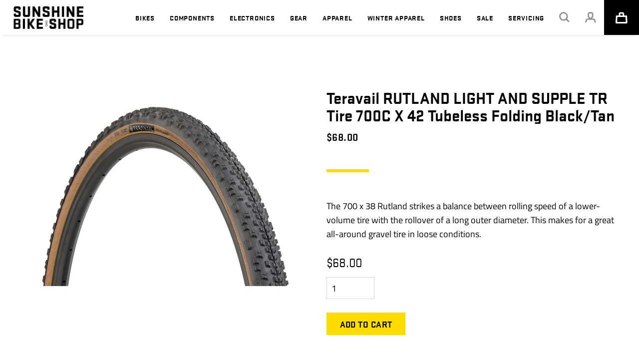

--- FILE ---
content_type: text/html; charset=utf-8
request_url: https://sunshinebike.com/products/teravail-rutland-tire-700-x-42-tubeless-folding-tan-light-and-supple
body_size: 30601
content:
<!doctype html>
<html>
<head>
  <title>Teravail RUTLAND LIGHT AND SUPPLE TR Tire 700C X 42 Tubeless Folding B</title>
  
  <link rel="shortcut icon" href="//sunshinebike.com/cdn/shop/t/49/assets/favicon.png?v=43028290705403122841745346838" type="image/x-icon">

  <meta charset="utf-8">
  <meta http-equiv="X-UA-Compatible" content="IE=edge,chrome=1">
  <meta name="description" content="The 700 x 38 Rutland strikes a balance between rolling speed of a lower-volume tire with the rollover of a long outer diameter. This makes for a great all-around gravel tire in loose conditions.">
  <link rel="canonical" href="https://sunshinebike.com/products/teravail-rutland-tire-700-x-42-tubeless-folding-tan-light-and-supple">
  <meta name="viewport" content="width=device-width,initial-scale=1,shrink-to-fit=no">
<!-- Google Tag Manager -->
<script>(function(w,d,s,l,i){w[l]=w[l]||[];w[l].push({'gtm.start':
new Date().getTime(),event:'gtm.js'});var f=d.getElementsByTagName(s)[0],
j=d.createElement(s),dl=l!='dataLayer'?'&l='+l:'';j.async=true;j.src=
'https://www.googletagmanager.com/gtm.js?id='+i+dl;f.parentNode.insertBefore(j,f);
})(window,document,'script','dataLayer','GTM-KRN7BZWR');</script>
<!-- End Google Tag Manager -->
  
  <script>window.performance && window.performance.mark && window.performance.mark('shopify.content_for_header.start');</script><meta name="facebook-domain-verification" content="qpvaewdvxfesxdmmls2jyoualn5v6z">
<meta name="google-site-verification" content="kF8YtD7DXC7bD5Imyy2rvbg8oqQCb4zFwijXfQkEIlA">
<meta name="google-site-verification" content="kF8YtD7DXC7bD5Imyy2rvbg8oqQCb4zFwijXfQkEIlA">
<meta id="shopify-digital-wallet" name="shopify-digital-wallet" content="/52231045298/digital_wallets/dialog">
<meta name="shopify-checkout-api-token" content="b9f1b1b92cc258de101d5fb893b5c881">
<link rel="alternate" type="application/json+oembed" href="https://sunshinebike.com/products/teravail-rutland-tire-700-x-42-tubeless-folding-tan-light-and-supple.oembed">
<script async="async" src="/checkouts/internal/preloads.js?locale=en-US"></script>
<link rel="preconnect" href="https://shop.app" crossorigin="anonymous">
<script async="async" src="https://shop.app/checkouts/internal/preloads.js?locale=en-US&shop_id=52231045298" crossorigin="anonymous"></script>
<script id="apple-pay-shop-capabilities" type="application/json">{"shopId":52231045298,"countryCode":"US","currencyCode":"USD","merchantCapabilities":["supports3DS"],"merchantId":"gid:\/\/shopify\/Shop\/52231045298","merchantName":"Sunshine Bike Shop","requiredBillingContactFields":["postalAddress","email"],"requiredShippingContactFields":["postalAddress","email"],"shippingType":"shipping","supportedNetworks":["visa","masterCard","amex","discover","elo","jcb"],"total":{"type":"pending","label":"Sunshine Bike Shop","amount":"1.00"},"shopifyPaymentsEnabled":true,"supportsSubscriptions":true}</script>
<script id="shopify-features" type="application/json">{"accessToken":"b9f1b1b92cc258de101d5fb893b5c881","betas":["rich-media-storefront-analytics"],"domain":"sunshinebike.com","predictiveSearch":true,"shopId":52231045298,"locale":"en"}</script>
<script>var Shopify = Shopify || {};
Shopify.shop = "sunshine-bike-shop.myshopify.com";
Shopify.locale = "en";
Shopify.currency = {"active":"USD","rate":"1.0"};
Shopify.country = "US";
Shopify.theme = {"name":"Wake SBS Theme - Production 2025-04-22","id":149778923743,"schema_name":"Wake Sunshine","schema_version":"1.0.0","theme_store_id":null,"role":"main"};
Shopify.theme.handle = "null";
Shopify.theme.style = {"id":null,"handle":null};
Shopify.cdnHost = "sunshinebike.com/cdn";
Shopify.routes = Shopify.routes || {};
Shopify.routes.root = "/";</script>
<script type="module">!function(o){(o.Shopify=o.Shopify||{}).modules=!0}(window);</script>
<script>!function(o){function n(){var o=[];function n(){o.push(Array.prototype.slice.apply(arguments))}return n.q=o,n}var t=o.Shopify=o.Shopify||{};t.loadFeatures=n(),t.autoloadFeatures=n()}(window);</script>
<script>
  window.ShopifyPay = window.ShopifyPay || {};
  window.ShopifyPay.apiHost = "shop.app\/pay";
  window.ShopifyPay.redirectState = null;
</script>
<script id="shop-js-analytics" type="application/json">{"pageType":"product"}</script>
<script defer="defer" async type="module" src="//sunshinebike.com/cdn/shopifycloud/shop-js/modules/v2/client.init-shop-cart-sync_BApSsMSl.en.esm.js"></script>
<script defer="defer" async type="module" src="//sunshinebike.com/cdn/shopifycloud/shop-js/modules/v2/chunk.common_CBoos6YZ.esm.js"></script>
<script type="module">
  await import("//sunshinebike.com/cdn/shopifycloud/shop-js/modules/v2/client.init-shop-cart-sync_BApSsMSl.en.esm.js");
await import("//sunshinebike.com/cdn/shopifycloud/shop-js/modules/v2/chunk.common_CBoos6YZ.esm.js");

  window.Shopify.SignInWithShop?.initShopCartSync?.({"fedCMEnabled":true,"windoidEnabled":true});

</script>
<script>
  window.Shopify = window.Shopify || {};
  if (!window.Shopify.featureAssets) window.Shopify.featureAssets = {};
  window.Shopify.featureAssets['shop-js'] = {"shop-cart-sync":["modules/v2/client.shop-cart-sync_DJczDl9f.en.esm.js","modules/v2/chunk.common_CBoos6YZ.esm.js"],"init-fed-cm":["modules/v2/client.init-fed-cm_BzwGC0Wi.en.esm.js","modules/v2/chunk.common_CBoos6YZ.esm.js"],"init-windoid":["modules/v2/client.init-windoid_BS26ThXS.en.esm.js","modules/v2/chunk.common_CBoos6YZ.esm.js"],"shop-cash-offers":["modules/v2/client.shop-cash-offers_DthCPNIO.en.esm.js","modules/v2/chunk.common_CBoos6YZ.esm.js","modules/v2/chunk.modal_Bu1hFZFC.esm.js"],"shop-button":["modules/v2/client.shop-button_D_JX508o.en.esm.js","modules/v2/chunk.common_CBoos6YZ.esm.js"],"init-shop-email-lookup-coordinator":["modules/v2/client.init-shop-email-lookup-coordinator_DFwWcvrS.en.esm.js","modules/v2/chunk.common_CBoos6YZ.esm.js"],"shop-toast-manager":["modules/v2/client.shop-toast-manager_tEhgP2F9.en.esm.js","modules/v2/chunk.common_CBoos6YZ.esm.js"],"shop-login-button":["modules/v2/client.shop-login-button_DwLgFT0K.en.esm.js","modules/v2/chunk.common_CBoos6YZ.esm.js","modules/v2/chunk.modal_Bu1hFZFC.esm.js"],"avatar":["modules/v2/client.avatar_BTnouDA3.en.esm.js"],"init-shop-cart-sync":["modules/v2/client.init-shop-cart-sync_BApSsMSl.en.esm.js","modules/v2/chunk.common_CBoos6YZ.esm.js"],"pay-button":["modules/v2/client.pay-button_BuNmcIr_.en.esm.js","modules/v2/chunk.common_CBoos6YZ.esm.js"],"init-shop-for-new-customer-accounts":["modules/v2/client.init-shop-for-new-customer-accounts_DrjXSI53.en.esm.js","modules/v2/client.shop-login-button_DwLgFT0K.en.esm.js","modules/v2/chunk.common_CBoos6YZ.esm.js","modules/v2/chunk.modal_Bu1hFZFC.esm.js"],"init-customer-accounts-sign-up":["modules/v2/client.init-customer-accounts-sign-up_TlVCiykN.en.esm.js","modules/v2/client.shop-login-button_DwLgFT0K.en.esm.js","modules/v2/chunk.common_CBoos6YZ.esm.js","modules/v2/chunk.modal_Bu1hFZFC.esm.js"],"shop-follow-button":["modules/v2/client.shop-follow-button_C5D3XtBb.en.esm.js","modules/v2/chunk.common_CBoos6YZ.esm.js","modules/v2/chunk.modal_Bu1hFZFC.esm.js"],"checkout-modal":["modules/v2/client.checkout-modal_8TC_1FUY.en.esm.js","modules/v2/chunk.common_CBoos6YZ.esm.js","modules/v2/chunk.modal_Bu1hFZFC.esm.js"],"init-customer-accounts":["modules/v2/client.init-customer-accounts_C0Oh2ljF.en.esm.js","modules/v2/client.shop-login-button_DwLgFT0K.en.esm.js","modules/v2/chunk.common_CBoos6YZ.esm.js","modules/v2/chunk.modal_Bu1hFZFC.esm.js"],"lead-capture":["modules/v2/client.lead-capture_Cq0gfm7I.en.esm.js","modules/v2/chunk.common_CBoos6YZ.esm.js","modules/v2/chunk.modal_Bu1hFZFC.esm.js"],"shop-login":["modules/v2/client.shop-login_BmtnoEUo.en.esm.js","modules/v2/chunk.common_CBoos6YZ.esm.js","modules/v2/chunk.modal_Bu1hFZFC.esm.js"],"payment-terms":["modules/v2/client.payment-terms_BHOWV7U_.en.esm.js","modules/v2/chunk.common_CBoos6YZ.esm.js","modules/v2/chunk.modal_Bu1hFZFC.esm.js"]};
</script>
<script>(function() {
  var isLoaded = false;
  function asyncLoad() {
    if (isLoaded) return;
    isLoaded = true;
    var urls = ["https:\/\/chimpstatic.com\/mcjs-connected\/js\/users\/e321846d2a40eeace0a955c2d\/ad6eec5f84265856e745e150a.js?shop=sunshine-bike-shop.myshopify.com","https:\/\/instafeed.nfcube.com\/cdn\/f7b6ea65c4b4e9201bba6d42924d869a.js?shop=sunshine-bike-shop.myshopify.com"];
    for (var i = 0; i < urls.length; i++) {
      var s = document.createElement('script');
      s.type = 'text/javascript';
      s.async = true;
      s.src = urls[i];
      var x = document.getElementsByTagName('script')[0];
      x.parentNode.insertBefore(s, x);
    }
  };
  if(window.attachEvent) {
    window.attachEvent('onload', asyncLoad);
  } else {
    window.addEventListener('load', asyncLoad, false);
  }
})();</script>
<script id="__st">var __st={"a":52231045298,"offset":-21600,"reqid":"8aecfbf7-7fad-4cdb-ac90-39582f7b7907-1768882442","pageurl":"sunshinebike.com\/products\/teravail-rutland-tire-700-x-42-tubeless-folding-tan-light-and-supple","u":"97c1449050e6","p":"product","rtyp":"product","rid":6842772717746};</script>
<script>window.ShopifyPaypalV4VisibilityTracking = true;</script>
<script id="captcha-bootstrap">!function(){'use strict';const t='contact',e='account',n='new_comment',o=[[t,t],['blogs',n],['comments',n],[t,'customer']],c=[[e,'customer_login'],[e,'guest_login'],[e,'recover_customer_password'],[e,'create_customer']],r=t=>t.map((([t,e])=>`form[action*='/${t}']:not([data-nocaptcha='true']) input[name='form_type'][value='${e}']`)).join(','),a=t=>()=>t?[...document.querySelectorAll(t)].map((t=>t.form)):[];function s(){const t=[...o],e=r(t);return a(e)}const i='password',u='form_key',d=['recaptcha-v3-token','g-recaptcha-response','h-captcha-response',i],f=()=>{try{return window.sessionStorage}catch{return}},m='__shopify_v',_=t=>t.elements[u];function p(t,e,n=!1){try{const o=window.sessionStorage,c=JSON.parse(o.getItem(e)),{data:r}=function(t){const{data:e,action:n}=t;return t[m]||n?{data:e,action:n}:{data:t,action:n}}(c);for(const[e,n]of Object.entries(r))t.elements[e]&&(t.elements[e].value=n);n&&o.removeItem(e)}catch(o){console.error('form repopulation failed',{error:o})}}const l='form_type',E='cptcha';function T(t){t.dataset[E]=!0}const w=window,h=w.document,L='Shopify',v='ce_forms',y='captcha';let A=!1;((t,e)=>{const n=(g='f06e6c50-85a8-45c8-87d0-21a2b65856fe',I='https://cdn.shopify.com/shopifycloud/storefront-forms-hcaptcha/ce_storefront_forms_captcha_hcaptcha.v1.5.2.iife.js',D={infoText:'Protected by hCaptcha',privacyText:'Privacy',termsText:'Terms'},(t,e,n)=>{const o=w[L][v],c=o.bindForm;if(c)return c(t,g,e,D).then(n);var r;o.q.push([[t,g,e,D],n]),r=I,A||(h.body.append(Object.assign(h.createElement('script'),{id:'captcha-provider',async:!0,src:r})),A=!0)});var g,I,D;w[L]=w[L]||{},w[L][v]=w[L][v]||{},w[L][v].q=[],w[L][y]=w[L][y]||{},w[L][y].protect=function(t,e){n(t,void 0,e),T(t)},Object.freeze(w[L][y]),function(t,e,n,w,h,L){const[v,y,A,g]=function(t,e,n){const i=e?o:[],u=t?c:[],d=[...i,...u],f=r(d),m=r(i),_=r(d.filter((([t,e])=>n.includes(e))));return[a(f),a(m),a(_),s()]}(w,h,L),I=t=>{const e=t.target;return e instanceof HTMLFormElement?e:e&&e.form},D=t=>v().includes(t);t.addEventListener('submit',(t=>{const e=I(t);if(!e)return;const n=D(e)&&!e.dataset.hcaptchaBound&&!e.dataset.recaptchaBound,o=_(e),c=g().includes(e)&&(!o||!o.value);(n||c)&&t.preventDefault(),c&&!n&&(function(t){try{if(!f())return;!function(t){const e=f();if(!e)return;const n=_(t);if(!n)return;const o=n.value;o&&e.removeItem(o)}(t);const e=Array.from(Array(32),(()=>Math.random().toString(36)[2])).join('');!function(t,e){_(t)||t.append(Object.assign(document.createElement('input'),{type:'hidden',name:u})),t.elements[u].value=e}(t,e),function(t,e){const n=f();if(!n)return;const o=[...t.querySelectorAll(`input[type='${i}']`)].map((({name:t})=>t)),c=[...d,...o],r={};for(const[a,s]of new FormData(t).entries())c.includes(a)||(r[a]=s);n.setItem(e,JSON.stringify({[m]:1,action:t.action,data:r}))}(t,e)}catch(e){console.error('failed to persist form',e)}}(e),e.submit())}));const S=(t,e)=>{t&&!t.dataset[E]&&(n(t,e.some((e=>e===t))),T(t))};for(const o of['focusin','change'])t.addEventListener(o,(t=>{const e=I(t);D(e)&&S(e,y())}));const B=e.get('form_key'),M=e.get(l),P=B&&M;t.addEventListener('DOMContentLoaded',(()=>{const t=y();if(P)for(const e of t)e.elements[l].value===M&&p(e,B);[...new Set([...A(),...v().filter((t=>'true'===t.dataset.shopifyCaptcha))])].forEach((e=>S(e,t)))}))}(h,new URLSearchParams(w.location.search),n,t,e,['guest_login'])})(!0,!0)}();</script>
<script integrity="sha256-4kQ18oKyAcykRKYeNunJcIwy7WH5gtpwJnB7kiuLZ1E=" data-source-attribution="shopify.loadfeatures" defer="defer" src="//sunshinebike.com/cdn/shopifycloud/storefront/assets/storefront/load_feature-a0a9edcb.js" crossorigin="anonymous"></script>
<script crossorigin="anonymous" defer="defer" src="//sunshinebike.com/cdn/shopifycloud/storefront/assets/shopify_pay/storefront-65b4c6d7.js?v=20250812"></script>
<script data-source-attribution="shopify.dynamic_checkout.dynamic.init">var Shopify=Shopify||{};Shopify.PaymentButton=Shopify.PaymentButton||{isStorefrontPortableWallets:!0,init:function(){window.Shopify.PaymentButton.init=function(){};var t=document.createElement("script");t.src="https://sunshinebike.com/cdn/shopifycloud/portable-wallets/latest/portable-wallets.en.js",t.type="module",document.head.appendChild(t)}};
</script>
<script data-source-attribution="shopify.dynamic_checkout.buyer_consent">
  function portableWalletsHideBuyerConsent(e){var t=document.getElementById("shopify-buyer-consent"),n=document.getElementById("shopify-subscription-policy-button");t&&n&&(t.classList.add("hidden"),t.setAttribute("aria-hidden","true"),n.removeEventListener("click",e))}function portableWalletsShowBuyerConsent(e){var t=document.getElementById("shopify-buyer-consent"),n=document.getElementById("shopify-subscription-policy-button");t&&n&&(t.classList.remove("hidden"),t.removeAttribute("aria-hidden"),n.addEventListener("click",e))}window.Shopify?.PaymentButton&&(window.Shopify.PaymentButton.hideBuyerConsent=portableWalletsHideBuyerConsent,window.Shopify.PaymentButton.showBuyerConsent=portableWalletsShowBuyerConsent);
</script>
<script data-source-attribution="shopify.dynamic_checkout.cart.bootstrap">document.addEventListener("DOMContentLoaded",(function(){function t(){return document.querySelector("shopify-accelerated-checkout-cart, shopify-accelerated-checkout")}if(t())Shopify.PaymentButton.init();else{new MutationObserver((function(e,n){t()&&(Shopify.PaymentButton.init(),n.disconnect())})).observe(document.body,{childList:!0,subtree:!0})}}));
</script>
<link id="shopify-accelerated-checkout-styles" rel="stylesheet" media="screen" href="https://sunshinebike.com/cdn/shopifycloud/portable-wallets/latest/accelerated-checkout-backwards-compat.css" crossorigin="anonymous">
<style id="shopify-accelerated-checkout-cart">
        #shopify-buyer-consent {
  margin-top: 1em;
  display: inline-block;
  width: 100%;
}

#shopify-buyer-consent.hidden {
  display: none;
}

#shopify-subscription-policy-button {
  background: none;
  border: none;
  padding: 0;
  text-decoration: underline;
  font-size: inherit;
  cursor: pointer;
}

#shopify-subscription-policy-button::before {
  box-shadow: none;
}

      </style>

<script>window.performance && window.performance.mark && window.performance.mark('shopify.content_for_header.end');</script>
  

<link rel="stylesheet" href="https://use.typekit.net/mli6jlm.css">

<link href="//sunshinebike.com/cdn/shop/t/49/assets/bundle.theme.css?v=10155560408704226551748618239" rel="stylesheet" type="text/css" media="all" />

  




<script src="https://code.jquery.com/jquery-3.6.0.min.js" integrity="sha256-/xUj+3OJU5yExlq6GSYGSHk7tPXikynS7ogEvDej/m4=" crossorigin="anonymous"></script>


<script src="https://kit.fontawesome.com/c35066bc91.js" crossorigin="anonymous"></script>





<script src="//sunshinebike.com/cdn/shop/t/49/assets/bundle.theme.js?v=142944367529313441701745346838" type="text/javascript"></script>


  <script src="//sunshinebike.com/cdn/shop/t/49/assets/bundle.product.js?v=42723076984628960761745346838" type="text/javascript"></script>


<!-- BEGIN app block: shopify://apps/zapiet-pickup-delivery/blocks/app-embed/5599aff0-8af1-473a-a372-ecd72a32b4d5 -->









    <style>#storePickupApp {
}</style>




<script type="text/javascript">
    var zapietTranslations = {};

    window.ZapietMethods = {"shipping":{"active":true,"enabled":true,"name":"Shipping","sort":0,"status":{"condition":"price","operator":"morethan","value":0,"enabled":true,"product_conditions":{"enabled":true,"value":"pickuponly,pickup,pickup only,Pickup Only,PickupOnly,Pickup","enable":false,"property":"tags","hide_button":false}},"button":{"type":"default","default":"","hover":"","active":""}},"pickup":{"active":false,"enabled":true,"name":"Pickup","sort":1,"status":{"condition":"price","operator":"morethan","value":0,"enabled":true,"product_conditions":{"enabled":false,"value":"Pickup Only","enable":true,"property":"tags","hide_button":false}},"button":{"type":"default","default":"","hover":"","active":""}},"delivery":{"active":false,"enabled":false,"name":"Delivery","sort":2,"status":{"condition":"price","operator":"morethan","value":0,"enabled":true,"product_conditions":{"enabled":false,"value":"Pickup Only,Shipping Only","enable":false,"property":"tags","hide_button":false}},"button":{"type":"default","default":"","hover":"","active":""}}}
    window.ZapietEvent = {
        listen: function(eventKey, callback) {
            if (!this.listeners) {
                this.listeners = [];
            }
            this.listeners.push({
                eventKey: eventKey,
                callback: callback
            });
        },
    };

    

    
        
        var language_settings = {"enable_app":true,"enable_geo_search_for_pickups":false,"pickup_region_filter_enabled":false,"pickup_region_filter_field":null,"currency":"USD","weight_format":"kg","pickup.enable_map":false,"delivery_validation_method":"within_max_radius","base_country_name":"United States","base_country_code":"US","method_display_style":"default","default_method_display_style":"classic","date_format":"l, F j, Y","time_format":"h:i A","week_day_start":"Sun","pickup_address_format":"<span class=\"name\"><strong>{{company_name}}</strong></span><span class=\"address\">{{address_line_1}}<br>{{city}}, {{postal_code}}</span><span class=\"distance\">{{distance}}</span>{{more_information}}","rates_enabled":true,"payment_customization_enabled":false,"distance_format":"km","enable_delivery_address_autocompletion":false,"enable_delivery_current_location":false,"enable_pickup_address_autocompletion":false,"pickup_date_picker_enabled":true,"pickup_time_picker_enabled":true,"delivery_note_enabled":false,"delivery_note_required":false,"delivery_date_picker_enabled":true,"delivery_time_picker_enabled":true,"shipping.date_picker_enabled":false,"delivery_validate_cart":false,"pickup_validate_cart":false,"gmak":"","enable_checkout_locale":true,"enable_checkout_url":true,"disable_widget_for_digital_items":false,"disable_widget_for_product_handles":"gift-card","colors":{"widget_active_background_color":null,"widget_active_border_color":null,"widget_active_icon_color":null,"widget_active_text_color":null,"widget_inactive_background_color":null,"widget_inactive_border_color":null,"widget_inactive_icon_color":null,"widget_inactive_text_color":null},"delivery_validator":{"enabled":false,"show_on_page_load":true,"sticky":true},"checkout":{"delivery":{"discount_code":"","prepopulate_shipping_address":true,"preselect_first_available_time":true},"pickup":{"discount_code":null,"prepopulate_shipping_address":true,"customer_phone_required":false,"preselect_first_location":true,"preselect_first_available_time":true},"shipping":{"discount_code":""}},"day_name_attribute_enabled":false,"methods":{"shipping":{"active":true,"enabled":true,"name":"Shipping","sort":0,"status":{"condition":"price","operator":"morethan","value":0,"enabled":true,"product_conditions":{"enabled":true,"value":"pickuponly,pickup,pickup only,Pickup Only,PickupOnly,Pickup","enable":false,"property":"tags","hide_button":false}},"button":{"type":"default","default":"","hover":"","active":""}},"pickup":{"active":false,"enabled":true,"name":"Pickup","sort":1,"status":{"condition":"price","operator":"morethan","value":0,"enabled":true,"product_conditions":{"enabled":false,"value":"Pickup Only","enable":true,"property":"tags","hide_button":false}},"button":{"type":"default","default":"","hover":"","active":""}},"delivery":{"active":false,"enabled":false,"name":"Delivery","sort":2,"status":{"condition":"price","operator":"morethan","value":0,"enabled":true,"product_conditions":{"enabled":false,"value":"Pickup Only,Shipping Only","enable":false,"property":"tags","hide_button":false}},"button":{"type":"default","default":"","hover":"","active":""}}},"translations":{"methods":{"shipping":"Shipping","pickup":"Pickups","delivery":"Delivery"},"calendar":{"january":"January","february":"February","march":"March","april":"April","may":"May","june":"June","july":"July","august":"August","september":"September","october":"October","november":"November","december":"December","sunday":"Sun","monday":"Mon","tuesday":"Tue","wednesday":"Wed","thursday":"Thu","friday":"Fri","saturday":"Sat","today":null,"close":null,"labelMonthNext":"Next month","labelMonthPrev":"Previous month","labelMonthSelect":"Select a month","labelYearSelect":"Select a year","and":"and","between":"between"},"pickup":{"heading":"Store Pickup","note":null,"location_placeholder":"Enter your postal code ...","filter_by_region_placeholder":"Filter by region","location_label":"Choose a location.","datepicker_label":"Pick a date and time.","date_time_output":"{{DATE}} at {{TIME}}","datepicker_placeholder":"Choose a date and time.","locations_found":"Please choose a pickup location, date and time:","no_locations_found":"Sorry, pickup is not available for one or more of your selected items.","no_date_time_selected":"Please select a date & time.","checkout_button":"Checkout","could_not_find_location":"Sorry, we could not find your location.","checkout_error":"Please select a date and time for pickup.","more_information":"More information","opening_hours":"Opening hours","dates_not_available":"Sorry, one or more of your selected items are not currently available for pickup.","min_order_total":"Minimum order value for pickup is $0.00","min_order_weight":"Minimum order weight for pickup is {{ weight }}","max_order_total":"Maximum order value for pickup is $0.00","max_order_weight":"Maximum order weight for pickup is {{ weight }}","cart_eligibility_error":"Sorry, pickup is not available for one or more of your selected items.","no_locations_region":"Sorry, pickup is not available in your region.","location_error":"Please select a pickup location.","preselect_first_available_time":"Select a time","method_not_available":"Not available","pickup_note_label":"Please enter pickup instructions (optional)","pickup_note_label_required":"Please enter pickup instructions (required)","pickup_note_error":"Please enter pickup instructions"},"delivery":{"heading":"Local Delivery","note":"Enter your postal code into the field below to check if you are eligible for local delivery:","location_placeholder":"Enter your postal code ...","datepicker_label":"Pick a date and time.","datepicker_placeholder":"Choose a date and time.","date_time_output":"{{DATE}} between {{SLOT_START_TIME}} and {{SLOT_END_TIME}}","available":"Great! You are eligible for delivery.","not_available":"Sorry, delivery is not available in your area.","no_date_time_selected":"Please select a date & time for pickup.","checkout_button":"Checkout","could_not_find_location":"Sorry, we could not find your location.","checkout_error":"Please enter a valid zipcode and select your preferred date and time for delivery.","cart_eligibility_error":"Sorry, delivery is not available for your selected items.","dates_not_available":"Sorry, your selected items are not currently available for delivery.","min_order_total":"Minimum order value for delivery is $0.00","min_order_weight":"Minimum order weight for delivery is {{ weight }}","max_order_total":"Maximum order value for delivery is $0.00","max_order_weight":"Maximum order weight for delivery is {{ weight }}","delivery_validator_prelude":"Do we deliver?","delivery_validator_placeholder":"Enter your postal code ...","delivery_validator_button_label":"Go","delivery_validator_eligible_heading":"Great, we deliver to your area!","delivery_validator_eligible_content":"To start shopping just click the button below","delivery_validator_eligible_button_label":"Continue shopping","delivery_validator_not_eligible_heading":"Sorry, we do not deliver to your area","delivery_validator_not_eligible_content":"You are more then welcome to continue browsing our store","delivery_validator_not_eligible_button_label":"Continue shopping","delivery_validator_error_heading":"An error occured","delivery_validator_error_content":"Sorry, it looks like we have encountered an unexpected error. Please try again.","delivery_validator_error_button_label":"Continue shopping","delivery_validator_eligible_button_link":"#","delivery_validator_not_eligible_button_link":"#","delivery_validator_error_button_link":"#","delivery_note_label":"Please enter delivery instructions (optional)","delivery_note_label_required":"Please enter delivery instructions (required)","delivery_note_error":"Please enter delivery instructions","preselect_first_available_time":"Select a time","method_not_available":"Not available"},"shipping":{"heading":"Shipping","note":"Please click the checkout button to continue.","checkout_button":"Checkout","datepicker_placeholder":"Choose a date and time.","checkout_error":"SHIPPING NOT AVAILABLE. PLEASE PICK UP FROM STORE.","min_order_total":"Minimum order value for shipping is $0.00","min_order_weight":"Minimum order weight for shipping is {{ weight }}","max_order_total":"Maximum order value for shipping is $0.00","max_order_weight":"Maximum order weight for shipping is {{ weight }}","cart_eligibility_error":"Sorry, shipping is not available for one or more your selected items. Bicycles are currently only available for in-store pickup."},"product_widget":{"title":"Delivery and pickup options:","pickup_at":"Pickup at {{ location }}","ready_for_collection":"Ready for collection from","on":"on","view_all_stores":"View all stores","pickup_not_available_item":"Pickup not available for this item","delivery_not_available_location":"Delivery not available for {{ postal_code }}","delivered_by":"Delivered by {{ date }}","delivered_today":"Delivered today","change":"Change","tomorrow":"tomorrow","today":"today","delivery_to":"Delivery to {{ postal_code }}","showing_options_for":"Showing options for {{ postal_code }}","modal_heading":"Select a store for pickup","modal_subheading":"Showing stores near {{ postal_code }}","show_opening_hours":"Show opening hours","hide_opening_hours":"Hide opening hours","closed":"Closed","input_placeholder":"Enter your postal code","input_button":"Check","input_error":"Add a postal code to check available delivery and pickup options.","pickup_available":"Pickup available","not_available":"Not available","select":"Select","selected":"Selected","find_a_store":"Find a store"},"shipping_language_code":"en","delivery_language_code":"en-AU","pickup_language_code":"en-CA"},"default_language":"en","region":"us-2","api_region":"api-us","enable_zapiet_id_all_items":false,"widget_restore_state_on_load":false,"draft_orders_enabled":false,"preselect_checkout_method":true,"widget_show_could_not_locate_div_error":true,"checkout_extension_enabled":false,"show_pickup_consent_checkbox":false,"show_delivery_consent_checkbox":false,"subscription_paused":false,"pickup_note_enabled":false,"pickup_note_required":false,"shipping_note_enabled":false,"shipping_note_required":false};
        zapietTranslations["en"] = language_settings.translations;
    

    function initializeZapietApp() {
        var products = [];

        

        window.ZapietCachedSettings = {
            cached_config: {"enable_app":true,"enable_geo_search_for_pickups":false,"pickup_region_filter_enabled":false,"pickup_region_filter_field":null,"currency":"USD","weight_format":"kg","pickup.enable_map":false,"delivery_validation_method":"within_max_radius","base_country_name":"United States","base_country_code":"US","method_display_style":"default","default_method_display_style":"classic","date_format":"l, F j, Y","time_format":"h:i A","week_day_start":"Sun","pickup_address_format":"<span class=\"name\"><strong>{{company_name}}</strong></span><span class=\"address\">{{address_line_1}}<br>{{city}}, {{postal_code}}</span><span class=\"distance\">{{distance}}</span>{{more_information}}","rates_enabled":true,"payment_customization_enabled":false,"distance_format":"km","enable_delivery_address_autocompletion":false,"enable_delivery_current_location":false,"enable_pickup_address_autocompletion":false,"pickup_date_picker_enabled":true,"pickup_time_picker_enabled":true,"delivery_note_enabled":false,"delivery_note_required":false,"delivery_date_picker_enabled":true,"delivery_time_picker_enabled":true,"shipping.date_picker_enabled":false,"delivery_validate_cart":false,"pickup_validate_cart":false,"gmak":"","enable_checkout_locale":true,"enable_checkout_url":true,"disable_widget_for_digital_items":false,"disable_widget_for_product_handles":"gift-card","colors":{"widget_active_background_color":null,"widget_active_border_color":null,"widget_active_icon_color":null,"widget_active_text_color":null,"widget_inactive_background_color":null,"widget_inactive_border_color":null,"widget_inactive_icon_color":null,"widget_inactive_text_color":null},"delivery_validator":{"enabled":false,"show_on_page_load":true,"sticky":true},"checkout":{"delivery":{"discount_code":"","prepopulate_shipping_address":true,"preselect_first_available_time":true},"pickup":{"discount_code":null,"prepopulate_shipping_address":true,"customer_phone_required":false,"preselect_first_location":true,"preselect_first_available_time":true},"shipping":{"discount_code":""}},"day_name_attribute_enabled":false,"methods":{"shipping":{"active":true,"enabled":true,"name":"Shipping","sort":0,"status":{"condition":"price","operator":"morethan","value":0,"enabled":true,"product_conditions":{"enabled":true,"value":"pickuponly,pickup,pickup only,Pickup Only,PickupOnly,Pickup","enable":false,"property":"tags","hide_button":false}},"button":{"type":"default","default":"","hover":"","active":""}},"pickup":{"active":false,"enabled":true,"name":"Pickup","sort":1,"status":{"condition":"price","operator":"morethan","value":0,"enabled":true,"product_conditions":{"enabled":false,"value":"Pickup Only","enable":true,"property":"tags","hide_button":false}},"button":{"type":"default","default":"","hover":"","active":""}},"delivery":{"active":false,"enabled":false,"name":"Delivery","sort":2,"status":{"condition":"price","operator":"morethan","value":0,"enabled":true,"product_conditions":{"enabled":false,"value":"Pickup Only,Shipping Only","enable":false,"property":"tags","hide_button":false}},"button":{"type":"default","default":"","hover":"","active":""}}},"translations":{"methods":{"shipping":"Shipping","pickup":"Pickups","delivery":"Delivery"},"calendar":{"january":"January","february":"February","march":"March","april":"April","may":"May","june":"June","july":"July","august":"August","september":"September","october":"October","november":"November","december":"December","sunday":"Sun","monday":"Mon","tuesday":"Tue","wednesday":"Wed","thursday":"Thu","friday":"Fri","saturday":"Sat","today":null,"close":null,"labelMonthNext":"Next month","labelMonthPrev":"Previous month","labelMonthSelect":"Select a month","labelYearSelect":"Select a year","and":"and","between":"between"},"pickup":{"heading":"Store Pickup","note":null,"location_placeholder":"Enter your postal code ...","filter_by_region_placeholder":"Filter by region","location_label":"Choose a location.","datepicker_label":"Pick a date and time.","date_time_output":"{{DATE}} at {{TIME}}","datepicker_placeholder":"Choose a date and time.","locations_found":"Please choose a pickup location, date and time:","no_locations_found":"Sorry, pickup is not available for one or more of your selected items.","no_date_time_selected":"Please select a date & time.","checkout_button":"Checkout","could_not_find_location":"Sorry, we could not find your location.","checkout_error":"Please select a date and time for pickup.","more_information":"More information","opening_hours":"Opening hours","dates_not_available":"Sorry, one or more of your selected items are not currently available for pickup.","min_order_total":"Minimum order value for pickup is $0.00","min_order_weight":"Minimum order weight for pickup is {{ weight }}","max_order_total":"Maximum order value for pickup is $0.00","max_order_weight":"Maximum order weight for pickup is {{ weight }}","cart_eligibility_error":"Sorry, pickup is not available for one or more of your selected items.","no_locations_region":"Sorry, pickup is not available in your region.","location_error":"Please select a pickup location.","preselect_first_available_time":"Select a time","method_not_available":"Not available","pickup_note_label":"Please enter pickup instructions (optional)","pickup_note_label_required":"Please enter pickup instructions (required)","pickup_note_error":"Please enter pickup instructions"},"delivery":{"heading":"Local Delivery","note":"Enter your postal code into the field below to check if you are eligible for local delivery:","location_placeholder":"Enter your postal code ...","datepicker_label":"Pick a date and time.","datepicker_placeholder":"Choose a date and time.","date_time_output":"{{DATE}} between {{SLOT_START_TIME}} and {{SLOT_END_TIME}}","available":"Great! You are eligible for delivery.","not_available":"Sorry, delivery is not available in your area.","no_date_time_selected":"Please select a date & time for pickup.","checkout_button":"Checkout","could_not_find_location":"Sorry, we could not find your location.","checkout_error":"Please enter a valid zipcode and select your preferred date and time for delivery.","cart_eligibility_error":"Sorry, delivery is not available for your selected items.","dates_not_available":"Sorry, your selected items are not currently available for delivery.","min_order_total":"Minimum order value for delivery is $0.00","min_order_weight":"Minimum order weight for delivery is {{ weight }}","max_order_total":"Maximum order value for delivery is $0.00","max_order_weight":"Maximum order weight for delivery is {{ weight }}","delivery_validator_prelude":"Do we deliver?","delivery_validator_placeholder":"Enter your postal code ...","delivery_validator_button_label":"Go","delivery_validator_eligible_heading":"Great, we deliver to your area!","delivery_validator_eligible_content":"To start shopping just click the button below","delivery_validator_eligible_button_label":"Continue shopping","delivery_validator_not_eligible_heading":"Sorry, we do not deliver to your area","delivery_validator_not_eligible_content":"You are more then welcome to continue browsing our store","delivery_validator_not_eligible_button_label":"Continue shopping","delivery_validator_error_heading":"An error occured","delivery_validator_error_content":"Sorry, it looks like we have encountered an unexpected error. Please try again.","delivery_validator_error_button_label":"Continue shopping","delivery_validator_eligible_button_link":"#","delivery_validator_not_eligible_button_link":"#","delivery_validator_error_button_link":"#","delivery_note_label":"Please enter delivery instructions (optional)","delivery_note_label_required":"Please enter delivery instructions (required)","delivery_note_error":"Please enter delivery instructions","preselect_first_available_time":"Select a time","method_not_available":"Not available"},"shipping":{"heading":"Shipping","note":"Please click the checkout button to continue.","checkout_button":"Checkout","datepicker_placeholder":"Choose a date and time.","checkout_error":"SHIPPING NOT AVAILABLE. PLEASE PICK UP FROM STORE.","min_order_total":"Minimum order value for shipping is $0.00","min_order_weight":"Minimum order weight for shipping is {{ weight }}","max_order_total":"Maximum order value for shipping is $0.00","max_order_weight":"Maximum order weight for shipping is {{ weight }}","cart_eligibility_error":"Sorry, shipping is not available for one or more your selected items. Bicycles are currently only available for in-store pickup."},"product_widget":{"title":"Delivery and pickup options:","pickup_at":"Pickup at {{ location }}","ready_for_collection":"Ready for collection from","on":"on","view_all_stores":"View all stores","pickup_not_available_item":"Pickup not available for this item","delivery_not_available_location":"Delivery not available for {{ postal_code }}","delivered_by":"Delivered by {{ date }}","delivered_today":"Delivered today","change":"Change","tomorrow":"tomorrow","today":"today","delivery_to":"Delivery to {{ postal_code }}","showing_options_for":"Showing options for {{ postal_code }}","modal_heading":"Select a store for pickup","modal_subheading":"Showing stores near {{ postal_code }}","show_opening_hours":"Show opening hours","hide_opening_hours":"Hide opening hours","closed":"Closed","input_placeholder":"Enter your postal code","input_button":"Check","input_error":"Add a postal code to check available delivery and pickup options.","pickup_available":"Pickup available","not_available":"Not available","select":"Select","selected":"Selected","find_a_store":"Find a store"},"shipping_language_code":"en","delivery_language_code":"en-AU","pickup_language_code":"en-CA"},"default_language":"en","region":"us-2","api_region":"api-us","enable_zapiet_id_all_items":false,"widget_restore_state_on_load":false,"draft_orders_enabled":false,"preselect_checkout_method":true,"widget_show_could_not_locate_div_error":true,"checkout_extension_enabled":false,"show_pickup_consent_checkbox":false,"show_delivery_consent_checkbox":false,"subscription_paused":false,"pickup_note_enabled":false,"pickup_note_required":false,"shipping_note_enabled":false,"shipping_note_required":false},
            shop_identifier: 'sunshine-bike-shop.myshopify.com',
            language_code: 'en',
            checkout_url: '/cart',
            products: products,
            translations: zapietTranslations,
            customer: {
                first_name: '',
                last_name: '',
                company: '',
                address1: '',
                address2: '',
                city: '',
                province: '',
                country: '',
                zip: '',
                phone: '',
                tags: null
            }
        }

        window.Zapiet.start(window.ZapietCachedSettings, true);

        
            window.ZapietEvent.listen('widget_loaded', function() {
                window.ZapietEvent.listen('checkoutEnabled', async function () {
    await window.Zapiet.Cart.getShoppingCart(function (updatedCart) {
        // Case: empty cart
        if (!updatedCart.items || updatedCart.items.length === 0) {
            return;
        }

        // Grab cart keys
        var cartKeys = updatedCart.items.map(function (item) {
            return item.key;
        });

        // Update cart links
        document.querySelectorAll('a[href*="/cart/change"]').forEach(function (e) {
            var itemKey = e.href.match(/id=([^&]+)/)[1];
            var keyComponents = itemKey.split(':');
            var id = keyComponents[0];
            var hash = keyComponents[1];

            // Search cart keys for different hash
            var newKey = cartKeys.find(function (key) {
                return key.startsWith(id + ':') && key.split(':')[1] != hash;
            });

            if (newKey) {
                e.href = e.href.replace(itemKey, newKey);
            }
        });
    });
});
            });
        
    }

    function loadZapietStyles(href) {
        var ss = document.createElement("link");
        ss.type = "text/css";
        ss.rel = "stylesheet";
        ss.media = "all";
        ss.href = href;
        document.getElementsByTagName("head")[0].appendChild(ss);
    }

    
        loadZapietStyles("https://cdn.shopify.com/extensions/019bd6b3-0be5-7523-84e3-54d364dc0a79/zapiet-pickup-delivery-1069/assets/storepickup.css");
        var zapietLoadScripts = {
            vendor: true,
            storepickup: true,
            pickup: true,
            delivery: false,
            shipping: true,
            pickup_map: false,
            validator: false
        };

        function zapietScriptLoaded(key) {
            zapietLoadScripts[key] = false;
            if (!Object.values(zapietLoadScripts).includes(true)) {
                initializeZapietApp();
            }
        }
    
</script>




    <script type="module" src="https://cdn.shopify.com/extensions/019bd6b3-0be5-7523-84e3-54d364dc0a79/zapiet-pickup-delivery-1069/assets/vendor.js" onload="zapietScriptLoaded('vendor')" defer></script>
    <script type="module" src="https://cdn.shopify.com/extensions/019bd6b3-0be5-7523-84e3-54d364dc0a79/zapiet-pickup-delivery-1069/assets/storepickup.js" onload="zapietScriptLoaded('storepickup')" defer></script>

    

    
        <script type="module" src="https://cdn.shopify.com/extensions/019bd6b3-0be5-7523-84e3-54d364dc0a79/zapiet-pickup-delivery-1069/assets/pickup.js" onload="zapietScriptLoaded('pickup')" defer></script>
    

    

    
        <script type="module" src="https://cdn.shopify.com/extensions/019bd6b3-0be5-7523-84e3-54d364dc0a79/zapiet-pickup-delivery-1069/assets/shipping.js" onload="zapietScriptLoaded('shipping')" defer></script>
    

    


<!-- END app block --><meta property="og:image" content="https://cdn.shopify.com/s/files/1/0522/3104/5298/products/9f1df7caad8e4d629ccc30903060eefd.jpg?v=1628783629" />
<meta property="og:image:secure_url" content="https://cdn.shopify.com/s/files/1/0522/3104/5298/products/9f1df7caad8e4d629ccc30903060eefd.jpg?v=1628783629" />
<meta property="og:image:width" content="1000" />
<meta property="og:image:height" content="1000" />
<link href="https://monorail-edge.shopifysvc.com" rel="dns-prefetch">
<script>(function(){if ("sendBeacon" in navigator && "performance" in window) {try {var session_token_from_headers = performance.getEntriesByType('navigation')[0].serverTiming.find(x => x.name == '_s').description;} catch {var session_token_from_headers = undefined;}var session_cookie_matches = document.cookie.match(/_shopify_s=([^;]*)/);var session_token_from_cookie = session_cookie_matches && session_cookie_matches.length === 2 ? session_cookie_matches[1] : "";var session_token = session_token_from_headers || session_token_from_cookie || "";function handle_abandonment_event(e) {var entries = performance.getEntries().filter(function(entry) {return /monorail-edge.shopifysvc.com/.test(entry.name);});if (!window.abandonment_tracked && entries.length === 0) {window.abandonment_tracked = true;var currentMs = Date.now();var navigation_start = performance.timing.navigationStart;var payload = {shop_id: 52231045298,url: window.location.href,navigation_start,duration: currentMs - navigation_start,session_token,page_type: "product"};window.navigator.sendBeacon("https://monorail-edge.shopifysvc.com/v1/produce", JSON.stringify({schema_id: "online_store_buyer_site_abandonment/1.1",payload: payload,metadata: {event_created_at_ms: currentMs,event_sent_at_ms: currentMs}}));}}window.addEventListener('pagehide', handle_abandonment_event);}}());</script>
<script id="web-pixels-manager-setup">(function e(e,d,r,n,o){if(void 0===o&&(o={}),!Boolean(null===(a=null===(i=window.Shopify)||void 0===i?void 0:i.analytics)||void 0===a?void 0:a.replayQueue)){var i,a;window.Shopify=window.Shopify||{};var t=window.Shopify;t.analytics=t.analytics||{};var s=t.analytics;s.replayQueue=[],s.publish=function(e,d,r){return s.replayQueue.push([e,d,r]),!0};try{self.performance.mark("wpm:start")}catch(e){}var l=function(){var e={modern:/Edge?\/(1{2}[4-9]|1[2-9]\d|[2-9]\d{2}|\d{4,})\.\d+(\.\d+|)|Firefox\/(1{2}[4-9]|1[2-9]\d|[2-9]\d{2}|\d{4,})\.\d+(\.\d+|)|Chrom(ium|e)\/(9{2}|\d{3,})\.\d+(\.\d+|)|(Maci|X1{2}).+ Version\/(15\.\d+|(1[6-9]|[2-9]\d|\d{3,})\.\d+)([,.]\d+|)( \(\w+\)|)( Mobile\/\w+|) Safari\/|Chrome.+OPR\/(9{2}|\d{3,})\.\d+\.\d+|(CPU[ +]OS|iPhone[ +]OS|CPU[ +]iPhone|CPU IPhone OS|CPU iPad OS)[ +]+(15[._]\d+|(1[6-9]|[2-9]\d|\d{3,})[._]\d+)([._]\d+|)|Android:?[ /-](13[3-9]|1[4-9]\d|[2-9]\d{2}|\d{4,})(\.\d+|)(\.\d+|)|Android.+Firefox\/(13[5-9]|1[4-9]\d|[2-9]\d{2}|\d{4,})\.\d+(\.\d+|)|Android.+Chrom(ium|e)\/(13[3-9]|1[4-9]\d|[2-9]\d{2}|\d{4,})\.\d+(\.\d+|)|SamsungBrowser\/([2-9]\d|\d{3,})\.\d+/,legacy:/Edge?\/(1[6-9]|[2-9]\d|\d{3,})\.\d+(\.\d+|)|Firefox\/(5[4-9]|[6-9]\d|\d{3,})\.\d+(\.\d+|)|Chrom(ium|e)\/(5[1-9]|[6-9]\d|\d{3,})\.\d+(\.\d+|)([\d.]+$|.*Safari\/(?![\d.]+ Edge\/[\d.]+$))|(Maci|X1{2}).+ Version\/(10\.\d+|(1[1-9]|[2-9]\d|\d{3,})\.\d+)([,.]\d+|)( \(\w+\)|)( Mobile\/\w+|) Safari\/|Chrome.+OPR\/(3[89]|[4-9]\d|\d{3,})\.\d+\.\d+|(CPU[ +]OS|iPhone[ +]OS|CPU[ +]iPhone|CPU IPhone OS|CPU iPad OS)[ +]+(10[._]\d+|(1[1-9]|[2-9]\d|\d{3,})[._]\d+)([._]\d+|)|Android:?[ /-](13[3-9]|1[4-9]\d|[2-9]\d{2}|\d{4,})(\.\d+|)(\.\d+|)|Mobile Safari.+OPR\/([89]\d|\d{3,})\.\d+\.\d+|Android.+Firefox\/(13[5-9]|1[4-9]\d|[2-9]\d{2}|\d{4,})\.\d+(\.\d+|)|Android.+Chrom(ium|e)\/(13[3-9]|1[4-9]\d|[2-9]\d{2}|\d{4,})\.\d+(\.\d+|)|Android.+(UC? ?Browser|UCWEB|U3)[ /]?(15\.([5-9]|\d{2,})|(1[6-9]|[2-9]\d|\d{3,})\.\d+)\.\d+|SamsungBrowser\/(5\.\d+|([6-9]|\d{2,})\.\d+)|Android.+MQ{2}Browser\/(14(\.(9|\d{2,})|)|(1[5-9]|[2-9]\d|\d{3,})(\.\d+|))(\.\d+|)|K[Aa][Ii]OS\/(3\.\d+|([4-9]|\d{2,})\.\d+)(\.\d+|)/},d=e.modern,r=e.legacy,n=navigator.userAgent;return n.match(d)?"modern":n.match(r)?"legacy":"unknown"}(),u="modern"===l?"modern":"legacy",c=(null!=n?n:{modern:"",legacy:""})[u],f=function(e){return[e.baseUrl,"/wpm","/b",e.hashVersion,"modern"===e.buildTarget?"m":"l",".js"].join("")}({baseUrl:d,hashVersion:r,buildTarget:u}),m=function(e){var d=e.version,r=e.bundleTarget,n=e.surface,o=e.pageUrl,i=e.monorailEndpoint;return{emit:function(e){var a=e.status,t=e.errorMsg,s=(new Date).getTime(),l=JSON.stringify({metadata:{event_sent_at_ms:s},events:[{schema_id:"web_pixels_manager_load/3.1",payload:{version:d,bundle_target:r,page_url:o,status:a,surface:n,error_msg:t},metadata:{event_created_at_ms:s}}]});if(!i)return console&&console.warn&&console.warn("[Web Pixels Manager] No Monorail endpoint provided, skipping logging."),!1;try{return self.navigator.sendBeacon.bind(self.navigator)(i,l)}catch(e){}var u=new XMLHttpRequest;try{return u.open("POST",i,!0),u.setRequestHeader("Content-Type","text/plain"),u.send(l),!0}catch(e){return console&&console.warn&&console.warn("[Web Pixels Manager] Got an unhandled error while logging to Monorail."),!1}}}}({version:r,bundleTarget:l,surface:e.surface,pageUrl:self.location.href,monorailEndpoint:e.monorailEndpoint});try{o.browserTarget=l,function(e){var d=e.src,r=e.async,n=void 0===r||r,o=e.onload,i=e.onerror,a=e.sri,t=e.scriptDataAttributes,s=void 0===t?{}:t,l=document.createElement("script"),u=document.querySelector("head"),c=document.querySelector("body");if(l.async=n,l.src=d,a&&(l.integrity=a,l.crossOrigin="anonymous"),s)for(var f in s)if(Object.prototype.hasOwnProperty.call(s,f))try{l.dataset[f]=s[f]}catch(e){}if(o&&l.addEventListener("load",o),i&&l.addEventListener("error",i),u)u.appendChild(l);else{if(!c)throw new Error("Did not find a head or body element to append the script");c.appendChild(l)}}({src:f,async:!0,onload:function(){if(!function(){var e,d;return Boolean(null===(d=null===(e=window.Shopify)||void 0===e?void 0:e.analytics)||void 0===d?void 0:d.initialized)}()){var d=window.webPixelsManager.init(e)||void 0;if(d){var r=window.Shopify.analytics;r.replayQueue.forEach((function(e){var r=e[0],n=e[1],o=e[2];d.publishCustomEvent(r,n,o)})),r.replayQueue=[],r.publish=d.publishCustomEvent,r.visitor=d.visitor,r.initialized=!0}}},onerror:function(){return m.emit({status:"failed",errorMsg:"".concat(f," has failed to load")})},sri:function(e){var d=/^sha384-[A-Za-z0-9+/=]+$/;return"string"==typeof e&&d.test(e)}(c)?c:"",scriptDataAttributes:o}),m.emit({status:"loading"})}catch(e){m.emit({status:"failed",errorMsg:(null==e?void 0:e.message)||"Unknown error"})}}})({shopId: 52231045298,storefrontBaseUrl: "https://sunshinebike.com",extensionsBaseUrl: "https://extensions.shopifycdn.com/cdn/shopifycloud/web-pixels-manager",monorailEndpoint: "https://monorail-edge.shopifysvc.com/unstable/produce_batch",surface: "storefront-renderer",enabledBetaFlags: ["2dca8a86"],webPixelsConfigList: [{"id":"1062830303","configuration":"{\"ti\":\"187202315\",\"endpoint\":\"https:\/\/bat.bing.com\/action\/0\"}","eventPayloadVersion":"v1","runtimeContext":"STRICT","scriptVersion":"5ee93563fe31b11d2d65e2f09a5229dc","type":"APP","apiClientId":2997493,"privacyPurposes":["ANALYTICS","MARKETING","SALE_OF_DATA"],"dataSharingAdjustments":{"protectedCustomerApprovalScopes":["read_customer_personal_data"]}},{"id":"520618207","configuration":"{\"config\":\"{\\\"google_tag_ids\\\":[\\\"G-Q2XDQ00258\\\",\\\"AW-793274311\\\",\\\"GT-NNMSJJ2\\\",\\\"GT-WK27DWZ\\\"],\\\"target_country\\\":\\\"US\\\",\\\"gtag_events\\\":[{\\\"type\\\":\\\"search\\\",\\\"action_label\\\":[\\\"G-Q2XDQ00258\\\",\\\"AW-793274311\\\/_73QCLCnnNAaEMfPofoC\\\"]},{\\\"type\\\":\\\"begin_checkout\\\",\\\"action_label\\\":[\\\"G-Q2XDQ00258\\\",\\\"AW-793274311\\\/ZPdTCKSnnNAaEMfPofoC\\\"]},{\\\"type\\\":\\\"view_item\\\",\\\"action_label\\\":[\\\"G-Q2XDQ00258\\\",\\\"AW-793274311\\\/dKYmCK2nnNAaEMfPofoC\\\",\\\"MC-HLZG2T17RC\\\"]},{\\\"type\\\":\\\"purchase\\\",\\\"action_label\\\":[\\\"G-Q2XDQ00258\\\",\\\"AW-793274311\\\/c98YCKGnnNAaEMfPofoC\\\",\\\"MC-HLZG2T17RC\\\"]},{\\\"type\\\":\\\"page_view\\\",\\\"action_label\\\":[\\\"G-Q2XDQ00258\\\",\\\"AW-793274311\\\/b-iqCKqnnNAaEMfPofoC\\\",\\\"MC-HLZG2T17RC\\\"]},{\\\"type\\\":\\\"add_payment_info\\\",\\\"action_label\\\":[\\\"G-Q2XDQ00258\\\",\\\"AW-793274311\\\/qRiUCMWqnNAaEMfPofoC\\\"]},{\\\"type\\\":\\\"add_to_cart\\\",\\\"action_label\\\":[\\\"G-Q2XDQ00258\\\",\\\"AW-793274311\\\/D66lCKennNAaEMfPofoC\\\"]}],\\\"enable_monitoring_mode\\\":false}\"}","eventPayloadVersion":"v1","runtimeContext":"OPEN","scriptVersion":"b2a88bafab3e21179ed38636efcd8a93","type":"APP","apiClientId":1780363,"privacyPurposes":[],"dataSharingAdjustments":{"protectedCustomerApprovalScopes":["read_customer_address","read_customer_email","read_customer_name","read_customer_personal_data","read_customer_phone"]}},{"id":"172785887","configuration":"{\"pixel_id\":\"524613458809098\",\"pixel_type\":\"facebook_pixel\",\"metaapp_system_user_token\":\"-\"}","eventPayloadVersion":"v1","runtimeContext":"OPEN","scriptVersion":"ca16bc87fe92b6042fbaa3acc2fbdaa6","type":"APP","apiClientId":2329312,"privacyPurposes":["ANALYTICS","MARKETING","SALE_OF_DATA"],"dataSharingAdjustments":{"protectedCustomerApprovalScopes":["read_customer_address","read_customer_email","read_customer_name","read_customer_personal_data","read_customer_phone"]}},{"id":"shopify-app-pixel","configuration":"{}","eventPayloadVersion":"v1","runtimeContext":"STRICT","scriptVersion":"0450","apiClientId":"shopify-pixel","type":"APP","privacyPurposes":["ANALYTICS","MARKETING"]},{"id":"shopify-custom-pixel","eventPayloadVersion":"v1","runtimeContext":"LAX","scriptVersion":"0450","apiClientId":"shopify-pixel","type":"CUSTOM","privacyPurposes":["ANALYTICS","MARKETING"]}],isMerchantRequest: false,initData: {"shop":{"name":"Sunshine Bike Shop","paymentSettings":{"currencyCode":"USD"},"myshopifyDomain":"sunshine-bike-shop.myshopify.com","countryCode":"US","storefrontUrl":"https:\/\/sunshinebike.com"},"customer":null,"cart":null,"checkout":null,"productVariants":[{"price":{"amount":68.0,"currencyCode":"USD"},"product":{"title":"Teravail RUTLAND LIGHT AND SUPPLE TR Tire 700C X 42 Tubeless Folding Black\/Tan","vendor":"Teravail","id":"6842772717746","untranslatedTitle":"Teravail RUTLAND LIGHT AND SUPPLE TR Tire 700C X 42 Tubeless Folding Black\/Tan","url":"\/products\/teravail-rutland-tire-700-x-42-tubeless-folding-tan-light-and-supple","type":"Unclassified"},"id":"40375911514290","image":{"src":"\/\/sunshinebike.com\/cdn\/shop\/products\/9f1df7caad8e4d629ccc30903060eefd.jpg?v=1628783629"},"sku":"210000030139","title":"Default Title","untranslatedTitle":"Default Title"}],"purchasingCompany":null},},"https://sunshinebike.com/cdn","fcfee988w5aeb613cpc8e4bc33m6693e112",{"modern":"","legacy":""},{"shopId":"52231045298","storefrontBaseUrl":"https:\/\/sunshinebike.com","extensionBaseUrl":"https:\/\/extensions.shopifycdn.com\/cdn\/shopifycloud\/web-pixels-manager","surface":"storefront-renderer","enabledBetaFlags":"[\"2dca8a86\"]","isMerchantRequest":"false","hashVersion":"fcfee988w5aeb613cpc8e4bc33m6693e112","publish":"custom","events":"[[\"page_viewed\",{}],[\"product_viewed\",{\"productVariant\":{\"price\":{\"amount\":68.0,\"currencyCode\":\"USD\"},\"product\":{\"title\":\"Teravail RUTLAND LIGHT AND SUPPLE TR Tire 700C X 42 Tubeless Folding Black\/Tan\",\"vendor\":\"Teravail\",\"id\":\"6842772717746\",\"untranslatedTitle\":\"Teravail RUTLAND LIGHT AND SUPPLE TR Tire 700C X 42 Tubeless Folding Black\/Tan\",\"url\":\"\/products\/teravail-rutland-tire-700-x-42-tubeless-folding-tan-light-and-supple\",\"type\":\"Unclassified\"},\"id\":\"40375911514290\",\"image\":{\"src\":\"\/\/sunshinebike.com\/cdn\/shop\/products\/9f1df7caad8e4d629ccc30903060eefd.jpg?v=1628783629\"},\"sku\":\"210000030139\",\"title\":\"Default Title\",\"untranslatedTitle\":\"Default Title\"}}]]"});</script><script>
  window.ShopifyAnalytics = window.ShopifyAnalytics || {};
  window.ShopifyAnalytics.meta = window.ShopifyAnalytics.meta || {};
  window.ShopifyAnalytics.meta.currency = 'USD';
  var meta = {"product":{"id":6842772717746,"gid":"gid:\/\/shopify\/Product\/6842772717746","vendor":"Teravail","type":"Unclassified","handle":"teravail-rutland-tire-700-x-42-tubeless-folding-tan-light-and-supple","variants":[{"id":40375911514290,"price":6800,"name":"Teravail RUTLAND LIGHT AND SUPPLE TR Tire 700C X 42 Tubeless Folding Black\/Tan","public_title":null,"sku":"210000030139"}],"remote":false},"page":{"pageType":"product","resourceType":"product","resourceId":6842772717746,"requestId":"8aecfbf7-7fad-4cdb-ac90-39582f7b7907-1768882442"}};
  for (var attr in meta) {
    window.ShopifyAnalytics.meta[attr] = meta[attr];
  }
</script>
<script class="analytics">
  (function () {
    var customDocumentWrite = function(content) {
      var jquery = null;

      if (window.jQuery) {
        jquery = window.jQuery;
      } else if (window.Checkout && window.Checkout.$) {
        jquery = window.Checkout.$;
      }

      if (jquery) {
        jquery('body').append(content);
      }
    };

    var hasLoggedConversion = function(token) {
      if (token) {
        return document.cookie.indexOf('loggedConversion=' + token) !== -1;
      }
      return false;
    }

    var setCookieIfConversion = function(token) {
      if (token) {
        var twoMonthsFromNow = new Date(Date.now());
        twoMonthsFromNow.setMonth(twoMonthsFromNow.getMonth() + 2);

        document.cookie = 'loggedConversion=' + token + '; expires=' + twoMonthsFromNow;
      }
    }

    var trekkie = window.ShopifyAnalytics.lib = window.trekkie = window.trekkie || [];
    if (trekkie.integrations) {
      return;
    }
    trekkie.methods = [
      'identify',
      'page',
      'ready',
      'track',
      'trackForm',
      'trackLink'
    ];
    trekkie.factory = function(method) {
      return function() {
        var args = Array.prototype.slice.call(arguments);
        args.unshift(method);
        trekkie.push(args);
        return trekkie;
      };
    };
    for (var i = 0; i < trekkie.methods.length; i++) {
      var key = trekkie.methods[i];
      trekkie[key] = trekkie.factory(key);
    }
    trekkie.load = function(config) {
      trekkie.config = config || {};
      trekkie.config.initialDocumentCookie = document.cookie;
      var first = document.getElementsByTagName('script')[0];
      var script = document.createElement('script');
      script.type = 'text/javascript';
      script.onerror = function(e) {
        var scriptFallback = document.createElement('script');
        scriptFallback.type = 'text/javascript';
        scriptFallback.onerror = function(error) {
                var Monorail = {
      produce: function produce(monorailDomain, schemaId, payload) {
        var currentMs = new Date().getTime();
        var event = {
          schema_id: schemaId,
          payload: payload,
          metadata: {
            event_created_at_ms: currentMs,
            event_sent_at_ms: currentMs
          }
        };
        return Monorail.sendRequest("https://" + monorailDomain + "/v1/produce", JSON.stringify(event));
      },
      sendRequest: function sendRequest(endpointUrl, payload) {
        // Try the sendBeacon API
        if (window && window.navigator && typeof window.navigator.sendBeacon === 'function' && typeof window.Blob === 'function' && !Monorail.isIos12()) {
          var blobData = new window.Blob([payload], {
            type: 'text/plain'
          });

          if (window.navigator.sendBeacon(endpointUrl, blobData)) {
            return true;
          } // sendBeacon was not successful

        } // XHR beacon

        var xhr = new XMLHttpRequest();

        try {
          xhr.open('POST', endpointUrl);
          xhr.setRequestHeader('Content-Type', 'text/plain');
          xhr.send(payload);
        } catch (e) {
          console.log(e);
        }

        return false;
      },
      isIos12: function isIos12() {
        return window.navigator.userAgent.lastIndexOf('iPhone; CPU iPhone OS 12_') !== -1 || window.navigator.userAgent.lastIndexOf('iPad; CPU OS 12_') !== -1;
      }
    };
    Monorail.produce('monorail-edge.shopifysvc.com',
      'trekkie_storefront_load_errors/1.1',
      {shop_id: 52231045298,
      theme_id: 149778923743,
      app_name: "storefront",
      context_url: window.location.href,
      source_url: "//sunshinebike.com/cdn/s/trekkie.storefront.cd680fe47e6c39ca5d5df5f0a32d569bc48c0f27.min.js"});

        };
        scriptFallback.async = true;
        scriptFallback.src = '//sunshinebike.com/cdn/s/trekkie.storefront.cd680fe47e6c39ca5d5df5f0a32d569bc48c0f27.min.js';
        first.parentNode.insertBefore(scriptFallback, first);
      };
      script.async = true;
      script.src = '//sunshinebike.com/cdn/s/trekkie.storefront.cd680fe47e6c39ca5d5df5f0a32d569bc48c0f27.min.js';
      first.parentNode.insertBefore(script, first);
    };
    trekkie.load(
      {"Trekkie":{"appName":"storefront","development":false,"defaultAttributes":{"shopId":52231045298,"isMerchantRequest":null,"themeId":149778923743,"themeCityHash":"4583785344972824850","contentLanguage":"en","currency":"USD","eventMetadataId":"4c488b91-9d30-4a88-a3c6-7d454d4aed46"},"isServerSideCookieWritingEnabled":true,"monorailRegion":"shop_domain","enabledBetaFlags":["65f19447"]},"Session Attribution":{},"S2S":{"facebookCapiEnabled":true,"source":"trekkie-storefront-renderer","apiClientId":580111}}
    );

    var loaded = false;
    trekkie.ready(function() {
      if (loaded) return;
      loaded = true;

      window.ShopifyAnalytics.lib = window.trekkie;

      var originalDocumentWrite = document.write;
      document.write = customDocumentWrite;
      try { window.ShopifyAnalytics.merchantGoogleAnalytics.call(this); } catch(error) {};
      document.write = originalDocumentWrite;

      window.ShopifyAnalytics.lib.page(null,{"pageType":"product","resourceType":"product","resourceId":6842772717746,"requestId":"8aecfbf7-7fad-4cdb-ac90-39582f7b7907-1768882442","shopifyEmitted":true});

      var match = window.location.pathname.match(/checkouts\/(.+)\/(thank_you|post_purchase)/)
      var token = match? match[1]: undefined;
      if (!hasLoggedConversion(token)) {
        setCookieIfConversion(token);
        window.ShopifyAnalytics.lib.track("Viewed Product",{"currency":"USD","variantId":40375911514290,"productId":6842772717746,"productGid":"gid:\/\/shopify\/Product\/6842772717746","name":"Teravail RUTLAND LIGHT AND SUPPLE TR Tire 700C X 42 Tubeless Folding Black\/Tan","price":"68.00","sku":"210000030139","brand":"Teravail","variant":null,"category":"Unclassified","nonInteraction":true,"remote":false},undefined,undefined,{"shopifyEmitted":true});
      window.ShopifyAnalytics.lib.track("monorail:\/\/trekkie_storefront_viewed_product\/1.1",{"currency":"USD","variantId":40375911514290,"productId":6842772717746,"productGid":"gid:\/\/shopify\/Product\/6842772717746","name":"Teravail RUTLAND LIGHT AND SUPPLE TR Tire 700C X 42 Tubeless Folding Black\/Tan","price":"68.00","sku":"210000030139","brand":"Teravail","variant":null,"category":"Unclassified","nonInteraction":true,"remote":false,"referer":"https:\/\/sunshinebike.com\/products\/teravail-rutland-tire-700-x-42-tubeless-folding-tan-light-and-supple"});
      }
    });


        var eventsListenerScript = document.createElement('script');
        eventsListenerScript.async = true;
        eventsListenerScript.src = "//sunshinebike.com/cdn/shopifycloud/storefront/assets/shop_events_listener-3da45d37.js";
        document.getElementsByTagName('head')[0].appendChild(eventsListenerScript);

})();</script>
  <script>
  if (!window.ga || (window.ga && typeof window.ga !== 'function')) {
    window.ga = function ga() {
      (window.ga.q = window.ga.q || []).push(arguments);
      if (window.Shopify && window.Shopify.analytics && typeof window.Shopify.analytics.publish === 'function') {
        window.Shopify.analytics.publish("ga_stub_called", {}, {sendTo: "google_osp_migration"});
      }
      console.error("Shopify's Google Analytics stub called with:", Array.from(arguments), "\nSee https://help.shopify.com/manual/promoting-marketing/pixels/pixel-migration#google for more information.");
    };
    if (window.Shopify && window.Shopify.analytics && typeof window.Shopify.analytics.publish === 'function') {
      window.Shopify.analytics.publish("ga_stub_initialized", {}, {sendTo: "google_osp_migration"});
    }
  }
</script>
<script
  defer
  src="https://sunshinebike.com/cdn/shopifycloud/perf-kit/shopify-perf-kit-3.0.4.min.js"
  data-application="storefront-renderer"
  data-shop-id="52231045298"
  data-render-region="gcp-us-central1"
  data-page-type="product"
  data-theme-instance-id="149778923743"
  data-theme-name="Wake Sunshine"
  data-theme-version="1.0.0"
  data-monorail-region="shop_domain"
  data-resource-timing-sampling-rate="10"
  data-shs="true"
  data-shs-beacon="true"
  data-shs-export-with-fetch="true"
  data-shs-logs-sample-rate="1"
  data-shs-beacon-endpoint="https://sunshinebike.com/api/collect"
></script>
</head>
<body class="teravail-rutland-light-and-supple-tr-tire-700c-x-42-tubeless-folding-b  template-product">
  <div id="shopify-section-header" class="shopify-section"><header role="banner" class="header">
  <div class="wrapper">
    <div class="container container--largest">
      <label for="top-nav-opener" class="hide-desktop">
        



<span class="icon icon--hamburger" >
  <img src="//sunshinebike.com/cdn/shop/t/49/assets/icon-hamburger.png?v=46377156984542353121745346838" alt="Icon" class="icon__image" />
</span>

      </label>

      <a href="/" class="site-logo site-logo--desktop">
        <img src="//sunshinebike.com/cdn/shop/files/Group.png?v=1614297894" alt="Logo Image" class="site-logo__fixed" />

        
          <img src="//sunshinebike.com/cdn/shop/files/logo-mobile.png?v=1627509886" alt="Logo Image" class="site-logo__scroll" />
        
      </a>

      <input type="checkbox" id="top-nav-opener" class="hidden">
      <nav role="navigation" class="jumbo-menu">
        <div class="nav-inner">
          





<ul role="menu" class="menu top-nav hide-mobile"
    data-menu-level="1"
  >
    
<li role="menuitem" class="menu__item bikes"data-has-submenu>
        <label for="navigation-menu-updates-9-27-23-bikes-1-opener" class="menu__label">
          <a href="/collections/bikes" role="link" class="menu__link">
            <span class="menu__link__inner">
              Bikes
              
                <img src="//sunshinebike.com/cdn/shop/t/49/assets/icon-dropdown.png?v=138989129826982867791745346838" alt="Dropdown Icon" class="icon icon--dropdown" />
              
            </span>
          </a>
        </label>

        
          <input type="checkbox" id="navigation-menu-updates-9-27-23-bikes-1-opener">
          
          





<ul role="menu" class="menu sub-menu"
    data-menu-level="2"
  >
    
<li role="menuitem" class="menu__item bikes"data-has-submenu>
        <label for="navigation-menu-updates-9-27-23-bikes-2-opener" class="menu__label">
          <a href="/collections/bikes" role="link" class="menu__link">
            <span class="menu__link__inner">
              Bikes
              
                <img src="//sunshinebike.com/cdn/shop/t/49/assets/icon-dropdown.png?v=138989129826982867791745346838" alt="Dropdown Icon" class="icon icon--dropdown" />
              
            </span>
          </a>
        </label>

        
          <input type="checkbox" id="navigation-menu-updates-9-27-23-bikes-2-opener">
          
          





<ul role="menu" class="menu sub-menu"
    data-menu-level="3"
  >
    
<li role="menuitem" class="menu__item e-bikes">
        <label for="navigation-menu-updates-9-27-23-e-bikes-3-opener" class="menu__label">
          <a href="/collections/e-bikes" role="link" class="menu__link">
            <span class="menu__link__inner">
              E-Bikes
              
            </span>
          </a>
        </label>

        
      </li>
    
<li role="menuitem" class="menu__item gravelbikes">
        <label for="navigation-menu-updates-9-27-23-gravel-bikes-3-opener" class="menu__label">
          <a href="/collections/gravel-bikes" role="link" class="menu__link">
            <span class="menu__link__inner">
              Gravel Bikes
              
            </span>
          </a>
        </label>

        
      </li>
    
<li role="menuitem" class="menu__item mountainbikes">
        <label for="navigation-menu-updates-9-27-23-mountain-bikes-3-opener" class="menu__label">
          <a href="/collections/mountain-bikes" role="link" class="menu__link">
            <span class="menu__link__inner">
              Mountain Bikes
              
            </span>
          </a>
        </label>

        
      </li>
    
<li role="menuitem" class="menu__item roadbikes">
        <label for="navigation-menu-updates-9-27-23-road-bikes-3-opener" class="menu__label">
          <a href="/collections/road-bikes" role="link" class="menu__link">
            <span class="menu__link__inner">
              Road Bikes
              
            </span>
          </a>
        </label>

        
      </li>
    
<li role="menuitem" class="menu__item recreationalbikes">
        <label for="navigation-menu-updates-9-27-23-recreational-bikes-3-opener" class="menu__label">
          <a href="/collections/recreational-bikes" role="link" class="menu__link">
            <span class="menu__link__inner">
              Recreational Bikes
              
            </span>
          </a>
        </label>

        
      </li>
    
<li role="menuitem" class="menu__item trikes">
        <label for="navigation-menu-updates-9-27-23-trikes-3-opener" class="menu__label">
          <a href="/collections/trikes" role="link" class="menu__link">
            <span class="menu__link__inner">
              Trikes
              
            </span>
          </a>
        </label>

        
      </li>
    
<li role="menuitem" class="menu__item frames">
        <label for="navigation-menu-updates-9-27-23-frames-3-opener" class="menu__label">
          <a href="/collections/frames" role="link" class="menu__link">
            <span class="menu__link__inner">
              Frames
              
            </span>
          </a>
        </label>

        
      </li>
    
<li role="menuitem" class="menu__item kids'bikes">
        <label for="navigation-menu-updates-9-27-23-kids-bikes-3-opener" class="menu__label">
          <a href="/collections/kids-bicycles" role="link" class="menu__link">
            <span class="menu__link__inner">
              Kids&#39; Bikes
              
            </span>
          </a>
        </label>

        
      </li>
    
<li role="menuitem" class="menu__item allbikes">
        <label for="navigation-menu-updates-9-27-23-all-bikes-3-opener" class="menu__label">
          <a href="/collections/bikes" role="link" class="menu__link">
            <span class="menu__link__inner">
              All Bikes
              
            </span>
          </a>
        </label>

        
      </li>
    
  </ul>


        
      </li>
    
<li role="menuitem" class="menu__item men'sbikes"data-has-submenu>
        <label for="navigation-menu-updates-9-27-23-mens-bikes-2-opener" class="menu__label">
          <a href="/collections/mens-bikes" role="link" class="menu__link">
            <span class="menu__link__inner">
              Men&#39;s Bikes
              
                <img src="//sunshinebike.com/cdn/shop/t/49/assets/icon-dropdown.png?v=138989129826982867791745346838" alt="Dropdown Icon" class="icon icon--dropdown" />
              
            </span>
          </a>
        </label>

        
          <input type="checkbox" id="navigation-menu-updates-9-27-23-mens-bikes-2-opener">
          
          





<ul role="menu" class="menu sub-menu"
    data-menu-level="3"
  >
    
<li role="menuitem" class="menu__item e-bikes">
        <label for="navigation-menu-updates-9-27-23-e-bikes-3-opener" class="menu__label">
          <a href="/collections/mens-e-bikes" role="link" class="menu__link">
            <span class="menu__link__inner">
              E-Bikes
              
            </span>
          </a>
        </label>

        
      </li>
    
<li role="menuitem" class="menu__item gravelbikes">
        <label for="navigation-menu-updates-9-27-23-gravel-bikes-3-opener" class="menu__label">
          <a href="/collections/mens-gravel-bikes" role="link" class="menu__link">
            <span class="menu__link__inner">
              Gravel Bikes
              
            </span>
          </a>
        </label>

        
      </li>
    
<li role="menuitem" class="menu__item mountainbikes">
        <label for="navigation-menu-updates-9-27-23-mountain-bikes-3-opener" class="menu__label">
          <a href="/collections/mens-mountain-bikes" role="link" class="menu__link">
            <span class="menu__link__inner">
              Mountain Bikes
              
            </span>
          </a>
        </label>

        
      </li>
    
<li role="menuitem" class="menu__item roadbikes">
        <label for="navigation-menu-updates-9-27-23-road-bikes-3-opener" class="menu__label">
          <a href="/collections/mens-road-bikes" role="link" class="menu__link">
            <span class="menu__link__inner">
              Road Bikes
              
            </span>
          </a>
        </label>

        
      </li>
    
<li role="menuitem" class="menu__item recreationalbikes">
        <label for="navigation-menu-updates-9-27-23-recreational-bikes-3-opener" class="menu__label">
          <a href="/collections/mens-recreational-bikes" role="link" class="menu__link">
            <span class="menu__link__inner">
              Recreational Bikes
              
            </span>
          </a>
        </label>

        
      </li>
    
<li role="menuitem" class="menu__item allmen'sbikes">
        <label for="navigation-menu-updates-9-27-23-all-mens-bikes-3-opener" class="menu__label">
          <a href="/collections/mens-bikes" role="link" class="menu__link">
            <span class="menu__link__inner">
              All Men&#39;s Bikes
              
            </span>
          </a>
        </label>

        
      </li>
    
  </ul>


        
      </li>
    
<li role="menuitem" class="menu__item women'sbikes"data-has-submenu>
        <label for="navigation-menu-updates-9-27-23-womens-bikes-2-opener" class="menu__label">
          <a href="/collections/womens-bikes" role="link" class="menu__link">
            <span class="menu__link__inner">
              Women&#39;s Bikes
              
                <img src="//sunshinebike.com/cdn/shop/t/49/assets/icon-dropdown.png?v=138989129826982867791745346838" alt="Dropdown Icon" class="icon icon--dropdown" />
              
            </span>
          </a>
        </label>

        
          <input type="checkbox" id="navigation-menu-updates-9-27-23-womens-bikes-2-opener">
          
          





<ul role="menu" class="menu sub-menu"
    data-menu-level="3"
  >
    
<li role="menuitem" class="menu__item e-bikes">
        <label for="navigation-menu-updates-9-27-23-e-bikes-3-opener" class="menu__label">
          <a href="/collections/womens-e-bikes" role="link" class="menu__link">
            <span class="menu__link__inner">
              E-Bikes
              
            </span>
          </a>
        </label>

        
      </li>
    
<li role="menuitem" class="menu__item gravelbikes">
        <label for="navigation-menu-updates-9-27-23-gravel-bikes-3-opener" class="menu__label">
          <a href="/collections/womens-gravel-bikes" role="link" class="menu__link">
            <span class="menu__link__inner">
              Gravel Bikes
              
            </span>
          </a>
        </label>

        
      </li>
    
<li role="menuitem" class="menu__item mountainbikes">
        <label for="navigation-menu-updates-9-27-23-mountain-bikes-3-opener" class="menu__label">
          <a href="/collections/womens-mountain-bikes" role="link" class="menu__link">
            <span class="menu__link__inner">
              Mountain Bikes
              
            </span>
          </a>
        </label>

        
      </li>
    
<li role="menuitem" class="menu__item roadbikes">
        <label for="navigation-menu-updates-9-27-23-road-bikes-3-opener" class="menu__label">
          <a href="/collections/womens-road-bikes" role="link" class="menu__link">
            <span class="menu__link__inner">
              Road Bikes
              
            </span>
          </a>
        </label>

        
      </li>
    
<li role="menuitem" class="menu__item recreationalbikes">
        <label for="navigation-menu-updates-9-27-23-recreational-bikes-3-opener" class="menu__label">
          <a href="/collections/womens-recreational-bikes" role="link" class="menu__link">
            <span class="menu__link__inner">
              Recreational Bikes
              
            </span>
          </a>
        </label>

        
      </li>
    
<li role="menuitem" class="menu__item allwomen'sbikes">
        <label for="navigation-menu-updates-9-27-23-all-womens-bikes-3-opener" class="menu__label">
          <a href="/collections/womens-bikes" role="link" class="menu__link">
            <span class="menu__link__inner">
              All Women&#39;s Bikes
              
            </span>
          </a>
        </label>

        
      </li>
    
  </ul>


        
      </li>
    
  </ul>


        
      </li>
    
<li role="menuitem" class="menu__item components"data-has-submenu>
        <label for="navigation-menu-updates-9-27-23-components-1-opener" class="menu__label">
          <a href="/collections/components" role="link" class="menu__link">
            <span class="menu__link__inner">
              Components
              
                <img src="//sunshinebike.com/cdn/shop/t/49/assets/icon-dropdown.png?v=138989129826982867791745346838" alt="Dropdown Icon" class="icon icon--dropdown" />
              
            </span>
          </a>
        </label>

        
          <input type="checkbox" id="navigation-menu-updates-9-27-23-components-1-opener">
          
          





<ul role="menu" class="menu sub-menu"
    data-menu-level="2"
  >
    
<li role="menuitem" class="menu__item parts&suspension"data-has-submenu>
        <label for="navigation-menu-updates-9-27-23-parts-suspension-2-opener" class="menu__label">
          <a href="/collections/parts-and-suspension" role="link" class="menu__link">
            <span class="menu__link__inner">
              Parts &amp; Suspension
              
                <img src="//sunshinebike.com/cdn/shop/t/49/assets/icon-dropdown.png?v=138989129826982867791745346838" alt="Dropdown Icon" class="icon icon--dropdown" />
              
            </span>
          </a>
        </label>

        
          <input type="checkbox" id="navigation-menu-updates-9-27-23-parts-suspension-2-opener">
          
          





<ul role="menu" class="menu sub-menu"
    data-menu-level="3"
  >
    
<li role="menuitem" class="menu__item forksuspension">
        <label for="navigation-menu-updates-9-27-23-fork-suspension-3-opener" class="menu__label">
          <a href="/collections/fork-suspension" role="link" class="menu__link">
            <span class="menu__link__inner">
              Fork Suspension
              
            </span>
          </a>
        </label>

        
      </li>
    
<li role="menuitem" class="menu__item forkrigid">
        <label for="navigation-menu-updates-9-27-23-fork-rigid-3-opener" class="menu__label">
          <a href="/collections/fork-rigid" role="link" class="menu__link">
            <span class="menu__link__inner">
              Fork Rigid
              
            </span>
          </a>
        </label>

        
      </li>
    
<li role="menuitem" class="menu__item bearings">
        <label for="navigation-menu-updates-9-27-23-bearings-3-opener" class="menu__label">
          <a href="/collections/bearings" role="link" class="menu__link">
            <span class="menu__link__inner">
              Bearings
              
            </span>
          </a>
        </label>

        
      </li>
    
<li role="menuitem" class="menu__item saddles">
        <label for="navigation-menu-updates-9-27-23-saddles-3-opener" class="menu__label">
          <a href="/collections/saddles" role="link" class="menu__link">
            <span class="menu__link__inner">
              Saddles
              
            </span>
          </a>
        </label>

        
      </li>
    
<li role="menuitem" class="menu__item seatposts">
        <label for="navigation-menu-updates-9-27-23-seatposts-3-opener" class="menu__label">
          <a href="/collections/seatposts" role="link" class="menu__link">
            <span class="menu__link__inner">
              Seatposts
              
            </span>
          </a>
        </label>

        
      </li>
    
<li role="menuitem" class="menu__item rearshocks">
        <label for="navigation-menu-updates-9-27-23-rear-shocks-3-opener" class="menu__label">
          <a href="/collections/rear-shocks" role="link" class="menu__link">
            <span class="menu__link__inner">
              Rear Shocks
              
            </span>
          </a>
        </label>

        
      </li>
    
<li role="menuitem" class="menu__item handlebars">
        <label for="navigation-menu-updates-9-27-23-handlebars-3-opener" class="menu__label">
          <a href="/collections/handlebars" role="link" class="menu__link">
            <span class="menu__link__inner">
              Handlebars
              
            </span>
          </a>
        </label>

        
      </li>
    
<li role="menuitem" class="menu__item derailleurhangers">
        <label for="navigation-menu-updates-9-27-23-derailleur-hangers-3-opener" class="menu__label">
          <a href="/collections/derailleur-hangers" role="link" class="menu__link">
            <span class="menu__link__inner">
              Derailleur Hangers
              
            </span>
          </a>
        </label>

        
      </li>
    
<li role="menuitem" class="menu__item stems">
        <label for="navigation-menu-updates-9-27-23-stems-3-opener" class="menu__label">
          <a href="/collections/stems" role="link" class="menu__link">
            <span class="menu__link__inner">
              Stems
              
            </span>
          </a>
        </label>

        
      </li>
    
<li role="menuitem" class="menu__item gripsandtape">
        <label for="navigation-menu-updates-9-27-23-grips-and-tape-3-opener" class="menu__label">
          <a href="/collections/grips-and-tape" role="link" class="menu__link">
            <span class="menu__link__inner">
              Grips and Tape
              
            </span>
          </a>
        </label>

        
      </li>
    
<li role="menuitem" class="menu__item pedals">
        <label for="navigation-menu-updates-9-27-23-pedals-3-opener" class="menu__label">
          <a href="/collections/pedals" role="link" class="menu__link">
            <span class="menu__link__inner">
              Pedals
              
            </span>
          </a>
        </label>

        
      </li>
    
<li role="menuitem" class="menu__item brakes">
        <label for="navigation-menu-updates-9-27-23-brakes-3-opener" class="menu__label">
          <a href="/collections/brakes" role="link" class="menu__link">
            <span class="menu__link__inner">
              Brakes
              
            </span>
          </a>
        </label>

        
      </li>
    
<li role="menuitem" class="menu__item brakelevers">
        <label for="navigation-menu-updates-9-27-23-brake-levers-3-opener" class="menu__label">
          <a href="/collections/brake-levers" role="link" class="menu__link">
            <span class="menu__link__inner">
              Brake Levers
              
            </span>
          </a>
        </label>

        
      </li>
    
<li role="menuitem" class="menu__item headsets">
        <label for="navigation-menu-updates-9-27-23-headsets-3-opener" class="menu__label">
          <a href="/collections/headsets" role="link" class="menu__link">
            <span class="menu__link__inner">
              Headsets
              
            </span>
          </a>
        </label>

        
      </li>
    
<li role="menuitem" class="menu__item handlebartape">
        <label for="navigation-menu-updates-9-27-23-handlebar-tape-3-opener" class="menu__label">
          <a href="/collections/handlebar-tape" role="link" class="menu__link">
            <span class="menu__link__inner">
              Handlebar Tape
              
            </span>
          </a>
        </label>

        
      </li>
    
<li role="menuitem" class="menu__item brakerotors">
        <label for="navigation-menu-updates-9-27-23-brake-rotors-3-opener" class="menu__label">
          <a href="/collections/brake-rotors" role="link" class="menu__link">
            <span class="menu__link__inner">
              Brake Rotors
              
            </span>
          </a>
        </label>

        
      </li>
    
<li role="menuitem" class="menu__item allparts&suspension">
        <label for="navigation-menu-updates-9-27-23-all-parts-suspension-3-opener" class="menu__label">
          <a href="/collections/parts-and-suspension" role="link" class="menu__link">
            <span class="menu__link__inner">
              All Parts &amp; Suspension
              
            </span>
          </a>
        </label>

        
      </li>
    
  </ul>


        
      </li>
    
<li role="menuitem" class="menu__item drivetrain&groupsets"data-has-submenu>
        <label for="navigation-menu-updates-9-27-23-drivetrain-groupsets-2-opener" class="menu__label">
          <a href="/collections/groupset" role="link" class="menu__link">
            <span class="menu__link__inner">
              Drivetrain &amp; Groupsets
              
                <img src="//sunshinebike.com/cdn/shop/t/49/assets/icon-dropdown.png?v=138989129826982867791745346838" alt="Dropdown Icon" class="icon icon--dropdown" />
              
            </span>
          </a>
        </label>

        
          <input type="checkbox" id="navigation-menu-updates-9-27-23-drivetrain-groupsets-2-opener">
          
          





<ul role="menu" class="menu sub-menu"
    data-menu-level="3"
  >
    
<li role="menuitem" class="menu__item groupset">
        <label for="navigation-menu-updates-9-27-23-groupset-3-opener" class="menu__label">
          <a href="/collections/groupset" role="link" class="menu__link">
            <span class="menu__link__inner">
              Groupset
              
            </span>
          </a>
        </label>

        
      </li>
    
<li role="menuitem" class="menu__item shifters">
        <label for="navigation-menu-updates-9-27-23-shifters-3-opener" class="menu__label">
          <a href="/collections/shifters" role="link" class="menu__link">
            <span class="menu__link__inner">
              Shifters
              
            </span>
          </a>
        </label>

        
      </li>
    
<li role="menuitem" class="menu__item shiftingcontrols">
        <label for="navigation-menu-updates-9-27-23-shifting-controls-3-opener" class="menu__label">
          <a href="/collections/shifting-controls" role="link" class="menu__link">
            <span class="menu__link__inner">
              Shifting Controls
              
            </span>
          </a>
        </label>

        
      </li>
    
<li role="menuitem" class="menu__item cranksets">
        <label for="navigation-menu-updates-9-27-23-cranksets-3-opener" class="menu__label">
          <a href="/collections/cranksets" role="link" class="menu__link">
            <span class="menu__link__inner">
              Cranksets
              
            </span>
          </a>
        </label>

        
      </li>
    
<li role="menuitem" class="menu__item bottombrackets">
        <label for="navigation-menu-updates-9-27-23-bottom-brackets-3-opener" class="menu__label">
          <a href="/collections/bottom-brackets" role="link" class="menu__link">
            <span class="menu__link__inner">
              Bottom Brackets
              
            </span>
          </a>
        </label>

        
      </li>
    
<li role="menuitem" class="menu__item derailleurs">
        <label for="navigation-menu-updates-9-27-23-derailleurs-3-opener" class="menu__label">
          <a href="/collections/derailleurs" role="link" class="menu__link">
            <span class="menu__link__inner">
              Derailleurs
              
            </span>
          </a>
        </label>

        
      </li>
    
<li role="menuitem" class="menu__item cassettes">
        <label for="navigation-menu-updates-9-27-23-cassettes-3-opener" class="menu__label">
          <a href="/collections/bike-cassettes" role="link" class="menu__link">
            <span class="menu__link__inner">
              Cassettes
              
            </span>
          </a>
        </label>

        
      </li>
    
<li role="menuitem" class="menu__item freewheels">
        <label for="navigation-menu-updates-9-27-23-freewheels-3-opener" class="menu__label">
          <a href="/collections/freewheels" role="link" class="menu__link">
            <span class="menu__link__inner">
              Freewheels
              
            </span>
          </a>
        </label>

        
      </li>
    
<li role="menuitem" class="menu__item chains">
        <label for="navigation-menu-updates-9-27-23-chains-3-opener" class="menu__label">
          <a href="/collections/chains" role="link" class="menu__link">
            <span class="menu__link__inner">
              Chains
              
            </span>
          </a>
        </label>

        
      </li>
    
<li role="menuitem" class="menu__item chainrings">
        <label for="navigation-menu-updates-9-27-23-chainrings-3-opener" class="menu__label">
          <a href="/collections/chainrings" role="link" class="menu__link">
            <span class="menu__link__inner">
              Chainrings
              
            </span>
          </a>
        </label>

        
      </li>
    
<li role="menuitem" class="menu__item spiders">
        <label for="navigation-menu-updates-9-27-23-spiders-3-opener" class="menu__label">
          <a href="/collections/spiders" role="link" class="menu__link">
            <span class="menu__link__inner">
              Spiders
              
            </span>
          </a>
        </label>

        
      </li>
    
<li role="menuitem" class="menu__item crankarms">
        <label for="navigation-menu-updates-9-27-23-crankarms-3-opener" class="menu__label">
          <a href="/collections/chankarms" role="link" class="menu__link">
            <span class="menu__link__inner">
              Crankarms
              
            </span>
          </a>
        </label>

        
      </li>
    
<li role="menuitem" class="menu__item shiftercables">
        <label for="navigation-menu-updates-9-27-23-shifter-cables-3-opener" class="menu__label">
          <a href="/collections/shifter-cables" role="link" class="menu__link">
            <span class="menu__link__inner">
              Shifter Cables
              
            </span>
          </a>
        </label>

        
      </li>
    
<li role="menuitem" class="menu__item brakecables">
        <label for="navigation-menu-updates-9-27-23-brake-cables-3-opener" class="menu__label">
          <a href="/collections/brake-cables" role="link" class="menu__link">
            <span class="menu__link__inner">
              Brake Cables
              
            </span>
          </a>
        </label>

        
      </li>
    
<li role="menuitem" class="menu__item alldrivetrain&groupsets">
        <label for="navigation-menu-updates-9-27-23-all-drivetrain-groupsets-3-opener" class="menu__label">
          <a href="/collections/drivetrain-and-groupsets" role="link" class="menu__link">
            <span class="menu__link__inner">
              All Drivetrain &amp; Groupsets
              
            </span>
          </a>
        </label>

        
      </li>
    
  </ul>


        
      </li>
    
<li role="menuitem" class="menu__item wheels&tires"data-has-submenu>
        <label for="navigation-menu-updates-9-27-23-wheels-tires-2-opener" class="menu__label">
          <a href="/collections/wheels" role="link" class="menu__link">
            <span class="menu__link__inner">
              Wheels &amp; Tires
              
                <img src="//sunshinebike.com/cdn/shop/t/49/assets/icon-dropdown.png?v=138989129826982867791745346838" alt="Dropdown Icon" class="icon icon--dropdown" />
              
            </span>
          </a>
        </label>

        
          <input type="checkbox" id="navigation-menu-updates-9-27-23-wheels-tires-2-opener">
          
          





<ul role="menu" class="menu sub-menu"
    data-menu-level="3"
  >
    
<li role="menuitem" class="menu__item wheels">
        <label for="navigation-menu-updates-9-27-23-wheels-3-opener" class="menu__label">
          <a href="/collections/wheels" role="link" class="menu__link">
            <span class="menu__link__inner">
              Wheels
              
            </span>
          </a>
        </label>

        
      </li>
    
<li role="menuitem" class="menu__item hubs">
        <label for="navigation-menu-updates-9-27-23-hubs-3-opener" class="menu__label">
          <a href="/collections/hubs" role="link" class="menu__link">
            <span class="menu__link__inner">
              Hubs
              
            </span>
          </a>
        </label>

        
      </li>
    
<li role="menuitem" class="menu__item rims">
        <label for="navigation-menu-updates-9-27-23-rims-3-opener" class="menu__label">
          <a href="/collections/rims" role="link" class="menu__link">
            <span class="menu__link__inner">
              Rims
              
            </span>
          </a>
        </label>

        
      </li>
    
<li role="menuitem" class="menu__item spokes">
        <label for="navigation-menu-updates-9-27-23-spokes-3-opener" class="menu__label">
          <a href="/collections/spokes" role="link" class="menu__link">
            <span class="menu__link__inner">
              Spokes
              
            </span>
          </a>
        </label>

        
      </li>
    
<li role="menuitem" class="menu__item nipples">
        <label for="navigation-menu-updates-9-27-23-nipples-3-opener" class="menu__label">
          <a href="/collections/nipples" role="link" class="menu__link">
            <span class="menu__link__inner">
              Nipples
              
            </span>
          </a>
        </label>

        
      </li>
    
<li role="menuitem" class="menu__item skewers">
        <label for="navigation-menu-updates-9-27-23-skewers-3-opener" class="menu__label">
          <a href="/collections/skewers" role="link" class="menu__link">
            <span class="menu__link__inner">
              Skewers
              
            </span>
          </a>
        </label>

        
      </li>
    
<li role="menuitem" class="menu__item rearwheels">
        <label for="navigation-menu-updates-9-27-23-rear-wheels-3-opener" class="menu__label">
          <a href="/collections/rear-wheels" role="link" class="menu__link">
            <span class="menu__link__inner">
              Rear Wheels
              
            </span>
          </a>
        </label>

        
      </li>
    
<li role="menuitem" class="menu__item frontwheels">
        <label for="navigation-menu-updates-9-27-23-front-wheels-3-opener" class="menu__label">
          <a href="/collections/front-wheels" role="link" class="menu__link">
            <span class="menu__link__inner">
              Front Wheels
              
            </span>
          </a>
        </label>

        
      </li>
    
<li role="menuitem" class="menu__item wheelset">
        <label for="navigation-menu-updates-9-27-23-wheelset-3-opener" class="menu__label">
          <a href="/collections/wheelset" role="link" class="menu__link">
            <span class="menu__link__inner">
              Wheelset
              
            </span>
          </a>
        </label>

        
      </li>
    
<li role="menuitem" class="menu__item tires">
        <label for="navigation-menu-updates-9-27-23-tires-3-opener" class="menu__label">
          <a href="/collections/tires" role="link" class="menu__link">
            <span class="menu__link__inner">
              Tires
              
            </span>
          </a>
        </label>

        
      </li>
    
<li role="menuitem" class="menu__item tubes">
        <label for="navigation-menu-updates-9-27-23-tubes-3-opener" class="menu__label">
          <a href="/collections/tubes" role="link" class="menu__link">
            <span class="menu__link__inner">
              Tubes
              
            </span>
          </a>
        </label>

        
      </li>
    
<li role="menuitem" class="menu__item tireliners">
        <label for="navigation-menu-updates-9-27-23-tire-liners-3-opener" class="menu__label">
          <a href="/collections/tire-liners" role="link" class="menu__link">
            <span class="menu__link__inner">
              Tire Liners
              
            </span>
          </a>
        </label>

        
      </li>
    
<li role="menuitem" class="menu__item tubelessvalves">
        <label for="navigation-menu-updates-9-27-23-tubeless-valves-3-opener" class="menu__label">
          <a href="/collections/tubeless-valves" role="link" class="menu__link">
            <span class="menu__link__inner">
              Tubeless Valves
              
            </span>
          </a>
        </label>

        
      </li>
    
<li role="menuitem" class="menu__item tubelesssealant">
        <label for="navigation-menu-updates-9-27-23-tubeless-sealant-3-opener" class="menu__label">
          <a href="/collections/tubeless-sealant" role="link" class="menu__link">
            <span class="menu__link__inner">
              Tubeless Sealant
              
            </span>
          </a>
        </label>

        
      </li>
    
<li role="menuitem" class="menu__item allwheels&tires">
        <label for="navigation-menu-updates-9-27-23-all-wheels-tires-3-opener" class="menu__label">
          <a href="/collections/wheels-and-tires" role="link" class="menu__link">
            <span class="menu__link__inner">
              All Wheels &amp; Tires
              
            </span>
          </a>
        </label>

        
      </li>
    
  </ul>


        
      </li>
    
  </ul>


        
      </li>
    
<li role="menuitem" class="menu__item electronics"data-has-submenu>
        <label for="navigation-menu-updates-9-27-23-electronics-1-opener" class="menu__label">
          <a href="/collections/electronics" role="link" class="menu__link">
            <span class="menu__link__inner">
              Electronics
              
                <img src="//sunshinebike.com/cdn/shop/t/49/assets/icon-dropdown.png?v=138989129826982867791745346838" alt="Dropdown Icon" class="icon icon--dropdown" />
              
            </span>
          </a>
        </label>

        
          <input type="checkbox" id="navigation-menu-updates-9-27-23-electronics-1-opener">
          
          





<ul role="menu" class="menu sub-menu"
    data-menu-level="2"
  >
    
<li role="menuitem" class="menu__item chargingcables"data-has-submenu>
        <label for="navigation-menu-updates-9-27-23-charging-cables-2-opener" class="menu__label">
          <a href="/collections/charging-cables" role="link" class="menu__link">
            <span class="menu__link__inner">
              Charging Cables
              
                <img src="//sunshinebike.com/cdn/shop/t/49/assets/icon-dropdown.png?v=138989129826982867791745346838" alt="Dropdown Icon" class="icon icon--dropdown" />
              
            </span>
          </a>
        </label>

        
          <input type="checkbox" id="navigation-menu-updates-9-27-23-charging-cables-2-opener">
          
          





<ul role="menu" class="menu sub-menu"
    data-menu-level="3"
  >
    
<li role="menuitem" class="menu__item batteries">
        <label for="navigation-menu-updates-9-27-23-batteries-3-opener" class="menu__label">
          <a href="/collections/batteries" role="link" class="menu__link">
            <span class="menu__link__inner">
              Batteries
              
            </span>
          </a>
        </label>

        
      </li>
    
<li role="menuitem" class="menu__item chargers">
        <label for="navigation-menu-updates-9-27-23-chargers-3-opener" class="menu__label">
          <a href="/collections/chargers" role="link" class="menu__link">
            <span class="menu__link__inner">
              Chargers
              
            </span>
          </a>
        </label>

        
      </li>
    
<li role="menuitem" class="menu__item poweradaptors">
        <label for="navigation-menu-updates-9-27-23-power-adaptors-3-opener" class="menu__label">
          <a href="/collections/power-adaptors" role="link" class="menu__link">
            <span class="menu__link__inner">
              Power Adaptors
              
            </span>
          </a>
        </label>

        
      </li>
    
<li role="menuitem" class="menu__item powermeters">
        <label for="navigation-menu-updates-9-27-23-power-meters-3-opener" class="menu__label">
          <a href="/collections/power-meters" role="link" class="menu__link">
            <span class="menu__link__inner">
              Power Meters
              
            </span>
          </a>
        </label>

        
      </li>
    
<li role="menuitem" class="menu__item allchargingcables">
        <label for="navigation-menu-updates-9-27-23-all-charging-cables-3-opener" class="menu__label">
          <a href="/collections/charging-cables" role="link" class="menu__link">
            <span class="menu__link__inner">
              All Charging Cables
              
            </span>
          </a>
        </label>

        
      </li>
    
  </ul>


        
      </li>
    
<li role="menuitem" class="menu__item mountableaccessories"data-has-submenu>
        <label for="navigation-menu-updates-9-27-23-mountable-accessories-2-opener" class="menu__label">
          <a href="/collections/electronics" role="link" class="menu__link">
            <span class="menu__link__inner">
              Mountable Accessories
              
                <img src="//sunshinebike.com/cdn/shop/t/49/assets/icon-dropdown.png?v=138989129826982867791745346838" alt="Dropdown Icon" class="icon icon--dropdown" />
              
            </span>
          </a>
        </label>

        
          <input type="checkbox" id="navigation-menu-updates-9-27-23-mountable-accessories-2-opener">
          
          





<ul role="menu" class="menu sub-menu"
    data-menu-level="3"
  >
    
<li role="menuitem" class="menu__item bikesensors">
        <label for="navigation-menu-updates-9-27-23-bike-sensors-3-opener" class="menu__label">
          <a href="/collections/bike-sensors" role="link" class="menu__link">
            <span class="menu__link__inner">
              Bike Sensors
              
            </span>
          </a>
        </label>

        
      </li>
    
<li role="menuitem" class="menu__item cameras&radar">
        <label for="navigation-menu-updates-9-27-23-cameras-radar-3-opener" class="menu__label">
          <a href="/collections/cameras-radar" role="link" class="menu__link">
            <span class="menu__link__inner">
              Cameras &amp; Radar
              
            </span>
          </a>
        </label>

        
      </li>
    
<li role="menuitem" class="menu__item computermounts">
        <label for="navigation-menu-updates-9-27-23-computer-mounts-3-opener" class="menu__label">
          <a href="/collections/computer-mounts" role="link" class="menu__link">
            <span class="menu__link__inner">
              Computer Mounts
              
            </span>
          </a>
        </label>

        
      </li>
    
<li role="menuitem" class="menu__item cyclingcomputers">
        <label for="navigation-menu-updates-9-27-23-cycling-computers-3-opener" class="menu__label">
          <a href="/collections/cycling-computers" role="link" class="menu__link">
            <span class="menu__link__inner">
              Cycling Computers
              
            </span>
          </a>
        </label>

        
      </li>
    
<li role="menuitem" class="menu__item heartratesensor">
        <label for="navigation-menu-updates-9-27-23-heart-rate-sensor-3-opener" class="menu__label">
          <a href="/collections/heart-rate-sensor" role="link" class="menu__link">
            <span class="menu__link__inner">
              Heart Rate Sensor
              
            </span>
          </a>
        </label>

        
      </li>
    
<li role="menuitem" class="menu__item lights">
        <label for="navigation-menu-updates-9-27-23-lights-3-opener" class="menu__label">
          <a href="/collections/lights" role="link" class="menu__link">
            <span class="menu__link__inner">
              Lights
              
            </span>
          </a>
        </label>

        
      </li>
    
<li role="menuitem" class="menu__item lightmounts">
        <label for="navigation-menu-updates-9-27-23-light-mounts-3-opener" class="menu__label">
          <a href="/collections/accessory-mounts" role="link" class="menu__link">
            <span class="menu__link__inner">
              Light Mounts
              
            </span>
          </a>
        </label>

        
      </li>
    
<li role="menuitem" class="menu__item allmountableaccessories">
        <label for="navigation-menu-updates-9-27-23-all-mountable-accessories-3-opener" class="menu__label">
          <a href="/collections/mountable-accessories" role="link" class="menu__link">
            <span class="menu__link__inner">
              All Mountable Accessories
              
            </span>
          </a>
        </label>

        
      </li>
    
  </ul>


        
      </li>
    
<li role="menuitem" class="menu__item wearabledevices"data-has-submenu>
        <label for="navigation-menu-updates-9-27-23-wearable-devices-2-opener" class="menu__label">
          <a href="/collections/electronics" role="link" class="menu__link">
            <span class="menu__link__inner">
              Wearable Devices
              
                <img src="//sunshinebike.com/cdn/shop/t/49/assets/icon-dropdown.png?v=138989129826982867791745346838" alt="Dropdown Icon" class="icon icon--dropdown" />
              
            </span>
          </a>
        </label>

        
          <input type="checkbox" id="navigation-menu-updates-9-27-23-wearable-devices-2-opener">
          
          





<ul role="menu" class="menu sub-menu"
    data-menu-level="3"
  >
    
<li role="menuitem" class="menu__item biotrackers">
        <label for="navigation-menu-updates-9-27-23-bio-trackers-3-opener" class="menu__label">
          <a href="/collections/bio-trackers" role="link" class="menu__link">
            <span class="menu__link__inner">
              Bio Trackers
              
            </span>
          </a>
        </label>

        
      </li>
    
<li role="menuitem" class="menu__item fitnesstrackers">
        <label for="navigation-menu-updates-9-27-23-fitness-trackers-3-opener" class="menu__label">
          <a href="/collections/fitness-trackers" role="link" class="menu__link">
            <span class="menu__link__inner">
              Fitness Trackers
              
            </span>
          </a>
        </label>

        
      </li>
    
<li role="menuitem" class="menu__item gpswatch">
        <label for="navigation-menu-updates-9-27-23-gps-watch-3-opener" class="menu__label">
          <a href="/collections/gps-watch" role="link" class="menu__link">
            <span class="menu__link__inner">
              GPS Watch
              
            </span>
          </a>
        </label>

        
      </li>
    
<li role="menuitem" class="menu__item watchstraps">
        <label for="navigation-menu-updates-9-27-23-watch-straps-3-opener" class="menu__label">
          <a href="/collections/watch-straps" role="link" class="menu__link">
            <span class="menu__link__inner">
              Watch Straps
              
            </span>
          </a>
        </label>

        
      </li>
    
<li role="menuitem" class="menu__item allwearabledevices">
        <label for="navigation-menu-updates-9-27-23-all-wearable-devices-3-opener" class="menu__label">
          <a href="/collections/wearable-devices" role="link" class="menu__link">
            <span class="menu__link__inner">
              All Wearable Devices
              
            </span>
          </a>
        </label>

        
      </li>
    
  </ul>


        
      </li>
    
<li role="menuitem" class="menu__item moreelectronics"data-has-submenu>
        <label for="navigation-menu-updates-9-27-23-more-electronics-2-opener" class="menu__label">
          <a href="/collections/electronics" role="link" class="menu__link">
            <span class="menu__link__inner">
              More Electronics
              
                <img src="//sunshinebike.com/cdn/shop/t/49/assets/icon-dropdown.png?v=138989129826982867791745346838" alt="Dropdown Icon" class="icon icon--dropdown" />
              
            </span>
          </a>
        </label>

        
          <input type="checkbox" id="navigation-menu-updates-9-27-23-more-electronics-2-opener">
          
          





<ul role="menu" class="menu sub-menu"
    data-menu-level="3"
  >
    
<li role="menuitem" class="menu__item cases&covers">
        <label for="navigation-menu-updates-9-27-23-cases-covers-3-opener" class="menu__label">
          <a href="/collections/cases-covers" role="link" class="menu__link">
            <span class="menu__link__inner">
              Cases &amp; Covers
              
            </span>
          </a>
        </label>

        
      </li>
    
<li role="menuitem" class="menu__item remotes">
        <label for="navigation-menu-updates-9-27-23-remotes-3-opener" class="menu__label">
          <a href="/collections/remotes" role="link" class="menu__link">
            <span class="menu__link__inner">
              Remotes
              
            </span>
          </a>
        </label>

        
      </li>
    
<li role="menuitem" class="menu__item otherelectronicaccessories">
        <label for="navigation-menu-updates-9-27-23-other-electronic-accessories-3-opener" class="menu__label">
          <a href="/collections/other-electronics-accessories" role="link" class="menu__link">
            <span class="menu__link__inner">
              Other Electronic Accessories
              
            </span>
          </a>
        </label>

        
      </li>
    
<li role="menuitem" class="menu__item allelectronics">
        <label for="navigation-menu-updates-9-27-23-all-electronics-3-opener" class="menu__label">
          <a href="/collections/electronics" role="link" class="menu__link">
            <span class="menu__link__inner">
              All Electronics
              
            </span>
          </a>
        </label>

        
      </li>
    
  </ul>


        
      </li>
    
  </ul>


        
      </li>
    
<li role="menuitem" class="menu__item gear"data-has-submenu>
        <label for="navigation-menu-updates-9-27-23-gear-1-opener" class="menu__label">
          <a href="/collections/gear" role="link" class="menu__link">
            <span class="menu__link__inner">
              Gear
              
                <img src="//sunshinebike.com/cdn/shop/t/49/assets/icon-dropdown.png?v=138989129826982867791745346838" alt="Dropdown Icon" class="icon icon--dropdown" />
              
            </span>
          </a>
        </label>

        
          <input type="checkbox" id="navigation-menu-updates-9-27-23-gear-1-opener">
          
          





<ul role="menu" class="menu sub-menu"
    data-menu-level="2"
  >
    
<li role="menuitem" class="menu__item racks&trainers"data-has-submenu>
        <label for="navigation-menu-updates-9-27-23-racks-trainers-2-opener" class="menu__label">
          <a href="/collections/gear" role="link" class="menu__link">
            <span class="menu__link__inner">
              Racks &amp; Trainers
              
                <img src="//sunshinebike.com/cdn/shop/t/49/assets/icon-dropdown.png?v=138989129826982867791745346838" alt="Dropdown Icon" class="icon icon--dropdown" />
              
            </span>
          </a>
        </label>

        
          <input type="checkbox" id="navigation-menu-updates-9-27-23-racks-trainers-2-opener">
          
          





<ul role="menu" class="menu sub-menu"
    data-menu-level="3"
  >
    
<li role="menuitem" class="menu__item autoracks">
        <label for="navigation-menu-updates-9-27-23-auto-racks-3-opener" class="menu__label">
          <a href="/collections/auto-racks" role="link" class="menu__link">
            <span class="menu__link__inner">
              Auto Racks
              
            </span>
          </a>
        </label>

        
      </li>
    
<li role="menuitem" class="menu__item trainers">
        <label for="navigation-menu-updates-9-27-23-trainers-3-opener" class="menu__label">
          <a href="/collections/trainers" role="link" class="menu__link">
            <span class="menu__link__inner">
              Trainers
              
            </span>
          </a>
        </label>

        
      </li>
    
<li role="menuitem" class="menu__item traineraccessories">
        <label for="navigation-menu-updates-9-27-23-trainer-accessories-3-opener" class="menu__label">
          <a href="/collections/trainer-accessories" role="link" class="menu__link">
            <span class="menu__link__inner">
              Trainer Accessories
              
            </span>
          </a>
        </label>

        
      </li>
    
<li role="menuitem" class="menu__item rack,display/storage">
        <label for="navigation-menu-updates-9-27-23-rack-display-storage-3-opener" class="menu__label">
          <a href="/collections/rack-display-storage" role="link" class="menu__link">
            <span class="menu__link__inner">
              Rack, Display/Storage
              
            </span>
          </a>
        </label>

        
      </li>
    
<li role="menuitem" class="menu__item allracks&trainers">
        <label for="navigation-menu-updates-9-27-23-all-racks-trainers-3-opener" class="menu__label">
          <a href="/collections/racks-and-trainers" role="link" class="menu__link">
            <span class="menu__link__inner">
              All Racks &amp; Trainers
              
            </span>
          </a>
        </label>

        
      </li>
    
  </ul>


        
      </li>
    
<li role="menuitem" class="menu__item accessories"data-has-submenu>
        <label for="navigation-menu-updates-9-27-23-accessories-2-opener" class="menu__label">
          <a href="/collections/accessories" role="link" class="menu__link">
            <span class="menu__link__inner">
              Accessories
              
                <img src="//sunshinebike.com/cdn/shop/t/49/assets/icon-dropdown.png?v=138989129826982867791745346838" alt="Dropdown Icon" class="icon icon--dropdown" />
              
            </span>
          </a>
        </label>

        
          <input type="checkbox" id="navigation-menu-updates-9-27-23-accessories-2-opener">
          
          





<ul role="menu" class="menu sub-menu"
    data-menu-level="3"
  >
    
<li role="menuitem" class="menu__item bags">
        <label for="navigation-menu-updates-9-27-23-bags-3-opener" class="menu__label">
          <a href="/collections/bags" role="link" class="menu__link">
            <span class="menu__link__inner">
              Bags
              
            </span>
          </a>
        </label>

        
      </li>
    
<li role="menuitem" class="menu__item baskets">
        <label for="navigation-menu-updates-9-27-23-baskets-3-opener" class="menu__label">
          <a href="/collections/baskets" role="link" class="menu__link">
            <span class="menu__link__inner">
              Baskets
              
            </span>
          </a>
        </label>

        
      </li>
    
<li role="menuitem" class="menu__item bells">
        <label for="navigation-menu-updates-9-27-23-bells-3-opener" class="menu__label">
          <a href="/collections/bells" role="link" class="menu__link">
            <span class="menu__link__inner">
              Bells
              
            </span>
          </a>
        </label>

        
      </li>
    
<li role="menuitem" class="menu__item childcarriers">
        <label for="navigation-menu-updates-9-27-23-child-carriers-3-opener" class="menu__label">
          <a href="/collections/child-carriers" role="link" class="menu__link">
            <span class="menu__link__inner">
              Child Carriers
              
            </span>
          </a>
        </label>

        
      </li>
    
<li role="menuitem" class="menu__item bicyclemountedracks">
        <label for="navigation-menu-updates-9-27-23-bicycle-mounted-racks-3-opener" class="menu__label">
          <a href="/collections/bicycle-mounted-racks" role="link" class="menu__link">
            <span class="menu__link__inner">
              Bicycle Mounted Racks
              
            </span>
          </a>
        </label>

        
      </li>
    
<li role="menuitem" class="menu__item fenders">
        <label for="navigation-menu-updates-9-27-23-fenders-3-opener" class="menu__label">
          <a href="/collections/fenders" role="link" class="menu__link">
            <span class="menu__link__inner">
              Fenders
              
            </span>
          </a>
        </label>

        
      </li>
    
<li role="menuitem" class="menu__item tools">
        <label for="navigation-menu-updates-9-27-23-tools-3-opener" class="menu__label">
          <a href="/collections/tools" role="link" class="menu__link">
            <span class="menu__link__inner">
              Tools
              
            </span>
          </a>
        </label>

        
      </li>
    
<li role="menuitem" class="menu__item trailers">
        <label for="navigation-menu-updates-9-27-23-trailers-3-opener" class="menu__label">
          <a href="/collections/trailer" role="link" class="menu__link">
            <span class="menu__link__inner">
              Trailers
              
            </span>
          </a>
        </label>

        
      </li>
    
<li role="menuitem" class="menu__item pumps">
        <label for="navigation-menu-updates-9-27-23-pumps-3-opener" class="menu__label">
          <a href="/collections/pumps" role="link" class="menu__link">
            <span class="menu__link__inner">
              Pumps
              
            </span>
          </a>
        </label>

        
      </li>
    
<li role="menuitem" class="menu__item kickstands">
        <label for="navigation-menu-updates-9-27-23-kickstands-3-opener" class="menu__label">
          <a href="/collections/kickstands" role="link" class="menu__link">
            <span class="menu__link__inner">
              Kickstands
              
            </span>
          </a>
        </label>

        
      </li>
    
<li role="menuitem" class="menu__item locks">
        <label for="navigation-menu-updates-9-27-23-locks-3-opener" class="menu__label">
          <a href="/collections/locks" role="link" class="menu__link">
            <span class="menu__link__inner">
              Locks
              
            </span>
          </a>
        </label>

        
      </li>
    
<li role="menuitem" class="menu__item mirrors">
        <label for="navigation-menu-updates-9-27-23-mirrors-3-opener" class="menu__label">
          <a href="/collections/mirrors" role="link" class="menu__link">
            <span class="menu__link__inner">
              Mirrors
              
            </span>
          </a>
        </label>

        
      </li>
    
<li role="menuitem" class="menu__item lubes">
        <label for="navigation-menu-updates-9-27-23-lubes-3-opener" class="menu__label">
          <a href="/collections/lubes" role="link" class="menu__link">
            <span class="menu__link__inner">
              Lubes
              
            </span>
          </a>
        </label>

        
      </li>
    
<li role="menuitem" class="menu__item cleaners">
        <label for="navigation-menu-updates-9-27-23-cleaners-3-opener" class="menu__label">
          <a href="/collections/cleaners" role="link" class="menu__link">
            <span class="menu__link__inner">
              Cleaners
              
            </span>
          </a>
        </label>

        
      </li>
    
<li role="menuitem" class="menu__item bicyclebags">
        <label for="navigation-menu-updates-9-27-23-bicycle-bags-3-opener" class="menu__label">
          <a href="/collections/bags" role="link" class="menu__link">
            <span class="menu__link__inner">
              Bicycle Bags
              
            </span>
          </a>
        </label>

        
      </li>
    
<li role="menuitem" class="menu__item allaccessories">
        <label for="navigation-menu-updates-9-27-23-all-accessories-3-opener" class="menu__label">
          <a href="/collections/accessories" role="link" class="menu__link">
            <span class="menu__link__inner">
              All Accessories
              
            </span>
          </a>
        </label>

        
      </li>
    
  </ul>


        
      </li>
    
<li role="menuitem" class="menu__item nutrition&hydration"data-has-submenu>
        <label for="navigation-menu-updates-9-27-23-nutrition-hydration-2-opener" class="menu__label">
          <a href="/collections/nutrition" role="link" class="menu__link">
            <span class="menu__link__inner">
              Nutrition &amp; Hydration
              
                <img src="//sunshinebike.com/cdn/shop/t/49/assets/icon-dropdown.png?v=138989129826982867791745346838" alt="Dropdown Icon" class="icon icon--dropdown" />
              
            </span>
          </a>
        </label>

        
          <input type="checkbox" id="navigation-menu-updates-9-27-23-nutrition-hydration-2-opener">
          
          





<ul role="menu" class="menu sub-menu"
    data-menu-level="3"
  >
    
<li role="menuitem" class="menu__item hydrationgear">
        <label for="navigation-menu-updates-9-27-23-hydration-gear-3-opener" class="menu__label">
          <a href="/collections/hydration-gear" role="link" class="menu__link">
            <span class="menu__link__inner">
              Hydration Gear
              
            </span>
          </a>
        </label>

        
      </li>
    
<li role="menuitem" class="menu__item hydrationpacks">
        <label for="navigation-menu-updates-9-27-23-hydration-packs-3-opener" class="menu__label">
          <a href="/collections/hydration-packs" role="link" class="menu__link">
            <span class="menu__link__inner">
              Hydration Packs
              
            </span>
          </a>
        </label>

        
      </li>
    
<li role="menuitem" class="menu__item nutrition">
        <label for="navigation-menu-updates-9-27-23-nutrition-3-opener" class="menu__label">
          <a href="/collections/nutrition" role="link" class="menu__link">
            <span class="menu__link__inner">
              Nutrition
              
            </span>
          </a>
        </label>

        
      </li>
    
<li role="menuitem" class="menu__item hydration">
        <label for="navigation-menu-updates-9-27-23-hydration-3-opener" class="menu__label">
          <a href="/collections/hydration" role="link" class="menu__link">
            <span class="menu__link__inner">
              Hydration
              
            </span>
          </a>
        </label>

        
      </li>
    
<li role="menuitem" class="menu__item allnutrition&hydration">
        <label for="navigation-menu-updates-9-27-23-all-nutrition-hydration-3-opener" class="menu__label">
          <a href="/collections/nutrition-and-hydration" role="link" class="menu__link">
            <span class="menu__link__inner">
              All Nutrition &amp; Hydration
              
            </span>
          </a>
        </label>

        
      </li>
    
  </ul>


        
      </li>
    
<li role="menuitem" class="menu__item helmets&sunglasses"data-has-submenu>
        <label for="navigation-menu-updates-9-27-23-helmets-sunglasses-2-opener" class="menu__label">
          <a href="/collections/gear" role="link" class="menu__link">
            <span class="menu__link__inner">
              Helmets &amp; Sunglasses
              
                <img src="//sunshinebike.com/cdn/shop/t/49/assets/icon-dropdown.png?v=138989129826982867791745346838" alt="Dropdown Icon" class="icon icon--dropdown" />
              
            </span>
          </a>
        </label>

        
          <input type="checkbox" id="navigation-menu-updates-9-27-23-helmets-sunglasses-2-opener">
          
          





<ul role="menu" class="menu sub-menu"
    data-menu-level="3"
  >
    
<li role="menuitem" class="menu__item helmets">
        <label for="navigation-menu-updates-9-27-23-helmets-3-opener" class="menu__label">
          <a href="/collections/helmets" role="link" class="menu__link">
            <span class="menu__link__inner">
              Helmets
              
            </span>
          </a>
        </label>

        
      </li>
    
<li role="menuitem" class="menu__item sunglasses&goggles">
        <label for="navigation-menu-updates-9-27-23-sunglasses-goggles-3-opener" class="menu__label">
          <a href="/collections/sunglasses-and-goggles" role="link" class="menu__link">
            <span class="menu__link__inner">
              Sunglasses &amp; Goggles
              
            </span>
          </a>
        </label>

        
      </li>
    
<li role="menuitem" class="menu__item allhelmets&sunglasses">
        <label for="navigation-menu-updates-9-27-23-all-helmets-sunglasses-3-opener" class="menu__label">
          <a href="/collections/helmets-and-sunglasses" role="link" class="menu__link">
            <span class="menu__link__inner">
              All Helmets &amp; Sunglasses
              
            </span>
          </a>
        </label>

        
      </li>
    
  </ul>


        
      </li>
    
  </ul>


        
      </li>
    
<li role="menuitem" class="menu__item apparel"data-has-submenu>
        <label for="navigation-menu-updates-9-27-23-apparel-1-opener" class="menu__label">
          <a href="/collections/wearables" role="link" class="menu__link">
            <span class="menu__link__inner">
              Apparel
              
                <img src="//sunshinebike.com/cdn/shop/t/49/assets/icon-dropdown.png?v=138989129826982867791745346838" alt="Dropdown Icon" class="icon icon--dropdown" />
              
            </span>
          </a>
        </label>

        
          <input type="checkbox" id="navigation-menu-updates-9-27-23-apparel-1-opener">
          
          





<ul role="menu" class="menu sub-menu"
    data-menu-level="2"
  >
    
<li role="menuitem" class="menu__item men's"data-has-submenu>
        <label for="navigation-menu-updates-9-27-23-mens-2-opener" class="menu__label">
          <a href="/collections/mens-apparel" role="link" class="menu__link">
            <span class="menu__link__inner">
              Men&#39;s
              
                <img src="//sunshinebike.com/cdn/shop/t/49/assets/icon-dropdown.png?v=138989129826982867791745346838" alt="Dropdown Icon" class="icon icon--dropdown" />
              
            </span>
          </a>
        </label>

        
          <input type="checkbox" id="navigation-menu-updates-9-27-23-mens-2-opener">
          
          





<ul role="menu" class="menu sub-menu"
    data-menu-level="3"
  >
    
<li role="menuitem" class="menu__item tops">
        <label for="navigation-menu-updates-9-27-23-tops-3-opener" class="menu__label">
          <a href="/collections/mens-tops" role="link" class="menu__link">
            <span class="menu__link__inner">
              Tops
              
            </span>
          </a>
        </label>

        
      </li>
    
<li role="menuitem" class="menu__item tees">
        <label for="navigation-menu-updates-9-27-23-tees-3-opener" class="menu__label">
          <a href="/collections/mens-tees" role="link" class="menu__link">
            <span class="menu__link__inner">
              Tees
              
            </span>
          </a>
        </label>

        
      </li>
    
<li role="menuitem" class="menu__item jackets">
        <label for="navigation-menu-updates-9-27-23-jackets-3-opener" class="menu__label">
          <a href="/collections/mens-jackets" role="link" class="menu__link">
            <span class="menu__link__inner">
              Jackets
              
            </span>
          </a>
        </label>

        
      </li>
    
<li role="menuitem" class="menu__item jerseys">
        <label for="navigation-menu-updates-9-27-23-jerseys-3-opener" class="menu__label">
          <a href="/collections/mens-jerseys" role="link" class="menu__link">
            <span class="menu__link__inner">
              Jerseys
              
            </span>
          </a>
        </label>

        
      </li>
    
<li role="menuitem" class="menu__item pants">
        <label for="navigation-menu-updates-9-27-23-pants-3-opener" class="menu__label">
          <a href="/collections/mens-pants" role="link" class="menu__link">
            <span class="menu__link__inner">
              Pants
              
            </span>
          </a>
        </label>

        
      </li>
    
<li role="menuitem" class="menu__item shorts">
        <label for="navigation-menu-updates-9-27-23-shorts-3-opener" class="menu__label">
          <a href="/collections/mens-shorts" role="link" class="menu__link">
            <span class="menu__link__inner">
              Shorts
              
            </span>
          </a>
        </label>

        
      </li>
    
<li role="menuitem" class="menu__item socks">
        <label for="navigation-menu-updates-9-27-23-socks-3-opener" class="menu__label">
          <a href="/collections/mens-socks" role="link" class="menu__link">
            <span class="menu__link__inner">
              Socks
              
            </span>
          </a>
        </label>

        
      </li>
    
<li role="menuitem" class="menu__item head&neckwear">
        <label for="navigation-menu-updates-9-27-23-head-neckwear-3-opener" class="menu__label">
          <a href="/collections/mens-head-neckwear" role="link" class="menu__link">
            <span class="menu__link__inner">
              Head &amp; Neckwear
              
            </span>
          </a>
        </label>

        
      </li>
    
<li role="menuitem" class="menu__item ridinggloves">
        <label for="navigation-menu-updates-9-27-23-riding-gloves-3-opener" class="menu__label">
          <a href="/collections/mens-riding-gloves" role="link" class="menu__link">
            <span class="menu__link__inner">
              Riding Gloves
              
            </span>
          </a>
        </label>

        
      </li>
    
<li role="menuitem" class="menu__item bibs">
        <label for="navigation-menu-updates-9-27-23-bibs-3-opener" class="menu__label">
          <a href="/collections/mens-bibs" role="link" class="menu__link">
            <span class="menu__link__inner">
              Bibs
              
            </span>
          </a>
        </label>

        
      </li>
    
<li role="menuitem" class="menu__item baselayers&sunprotection">
        <label for="navigation-menu-updates-9-27-23-baselayers-sun-protection-3-opener" class="menu__label">
          <a href="/collections/mens-baselayers-sun-protection" role="link" class="menu__link">
            <span class="menu__link__inner">
              Baselayers &amp; Sun Protection
              
            </span>
          </a>
        </label>

        
      </li>
    
  </ul>


        
      </li>
    
<li role="menuitem" class="menu__item women's"data-has-submenu>
        <label for="navigation-menu-updates-9-27-23-womens-2-opener" class="menu__label">
          <a href="/collections/womens-apparel" role="link" class="menu__link">
            <span class="menu__link__inner">
              Women&#39;s
              
                <img src="//sunshinebike.com/cdn/shop/t/49/assets/icon-dropdown.png?v=138989129826982867791745346838" alt="Dropdown Icon" class="icon icon--dropdown" />
              
            </span>
          </a>
        </label>

        
          <input type="checkbox" id="navigation-menu-updates-9-27-23-womens-2-opener">
          
          





<ul role="menu" class="menu sub-menu"
    data-menu-level="3"
  >
    
<li role="menuitem" class="menu__item tops">
        <label for="navigation-menu-updates-9-27-23-tops-3-opener" class="menu__label">
          <a href="/collections/womens-tops" role="link" class="menu__link">
            <span class="menu__link__inner">
              Tops
              
            </span>
          </a>
        </label>

        
      </li>
    
<li role="menuitem" class="menu__item tees">
        <label for="navigation-menu-updates-9-27-23-tees-3-opener" class="menu__label">
          <a href="/collections/womens-tees" role="link" class="menu__link">
            <span class="menu__link__inner">
              Tees
              
            </span>
          </a>
        </label>

        
      </li>
    
<li role="menuitem" class="menu__item jackets">
        <label for="navigation-menu-updates-9-27-23-jackets-3-opener" class="menu__label">
          <a href="/collections/womens-jackets" role="link" class="menu__link">
            <span class="menu__link__inner">
              Jackets
              
            </span>
          </a>
        </label>

        
      </li>
    
<li role="menuitem" class="menu__item jerseys">
        <label for="navigation-menu-updates-9-27-23-jerseys-3-opener" class="menu__label">
          <a href="/collections/womens-jerseys" role="link" class="menu__link">
            <span class="menu__link__inner">
              Jerseys
              
            </span>
          </a>
        </label>

        
      </li>
    
<li role="menuitem" class="menu__item pants">
        <label for="navigation-menu-updates-9-27-23-pants-3-opener" class="menu__label">
          <a href="/collections/womens-pants" role="link" class="menu__link">
            <span class="menu__link__inner">
              Pants
              
            </span>
          </a>
        </label>

        
      </li>
    
<li role="menuitem" class="menu__item shorts">
        <label for="navigation-menu-updates-9-27-23-shorts-3-opener" class="menu__label">
          <a href="/collections/womens-shorts" role="link" class="menu__link">
            <span class="menu__link__inner">
              Shorts
              
            </span>
          </a>
        </label>

        
      </li>
    
<li role="menuitem" class="menu__item socks">
        <label for="navigation-menu-updates-9-27-23-socks-3-opener" class="menu__label">
          <a href="/collections/womens-socks" role="link" class="menu__link">
            <span class="menu__link__inner">
              Socks
              
            </span>
          </a>
        </label>

        
      </li>
    
<li role="menuitem" class="menu__item head&neckwear">
        <label for="navigation-menu-updates-9-27-23-head-neckwear-3-opener" class="menu__label">
          <a href="/collections/womens-head-and-neckwear" role="link" class="menu__link">
            <span class="menu__link__inner">
              Head &amp; Neckwear
              
            </span>
          </a>
        </label>

        
      </li>
    
<li role="menuitem" class="menu__item ridinggloves">
        <label for="navigation-menu-updates-9-27-23-riding-gloves-3-opener" class="menu__label">
          <a href="/collections/womens-riding-gloves" role="link" class="menu__link">
            <span class="menu__link__inner">
              Riding Gloves
              
            </span>
          </a>
        </label>

        
      </li>
    
<li role="menuitem" class="menu__item bibs">
        <label for="navigation-menu-updates-9-27-23-bibs-3-opener" class="menu__label">
          <a href="/collections/womens-bibs" role="link" class="menu__link">
            <span class="menu__link__inner">
              Bibs
              
            </span>
          </a>
        </label>

        
      </li>
    
<li role="menuitem" class="menu__item baselayers&sunprotection">
        <label for="navigation-menu-updates-9-27-23-baselayers-sun-protection-3-opener" class="menu__label">
          <a href="/collections/womens-baselayers-and-sun-protection" role="link" class="menu__link">
            <span class="menu__link__inner">
              Baselayers &amp; Sun Protection
              
            </span>
          </a>
        </label>

        
      </li>
    
  </ul>


        
      </li>
    
<li role="menuitem" class="menu__item allapparel"data-has-submenu>
        <label for="navigation-menu-updates-9-27-23-all-apparel-2-opener" class="menu__label">
          <a href="/collections/year-round-apparel" role="link" class="menu__link">
            <span class="menu__link__inner">
              All Apparel
              
                <img src="//sunshinebike.com/cdn/shop/t/49/assets/icon-dropdown.png?v=138989129826982867791745346838" alt="Dropdown Icon" class="icon icon--dropdown" />
              
            </span>
          </a>
        </label>

        
          <input type="checkbox" id="navigation-menu-updates-9-27-23-all-apparel-2-opener">
          
          





<ul role="menu" class="menu sub-menu"
    data-menu-level="3"
  >
    
<li role="menuitem" class="menu__item viewallproducts">
        <label for="navigation-menu-updates-9-27-23-view-all-products-3-opener" class="menu__label">
          <a href="/collections/year-round-apparel" role="link" class="menu__link">
            <span class="menu__link__inner">
              View All Products
              
            </span>
          </a>
        </label>

        
      </li>
    
  </ul>


        
      </li>
    
  </ul>


        
      </li>
    
<li role="menuitem" class="menu__item winterapparel"data-has-submenu>
        <label for="navigation-menu-updates-9-27-23-winter-apparel-1-opener" class="menu__label">
          <a href="/collections/clothing" role="link" class="menu__link">
            <span class="menu__link__inner">
              Winter Apparel
              
                <img src="//sunshinebike.com/cdn/shop/t/49/assets/icon-dropdown.png?v=138989129826982867791745346838" alt="Dropdown Icon" class="icon icon--dropdown" />
              
            </span>
          </a>
        </label>

        
          <input type="checkbox" id="navigation-menu-updates-9-27-23-winter-apparel-1-opener">
          
          





<ul role="menu" class="menu sub-menu"
    data-menu-level="2"
  >
    
<li role="menuitem" class="menu__item men's"data-has-submenu>
        <label for="navigation-menu-updates-9-27-23-mens-2-opener" class="menu__label">
          <a href="/collections/mens-winter-apparel" role="link" class="menu__link">
            <span class="menu__link__inner">
              Men&#39;s
              
                <img src="//sunshinebike.com/cdn/shop/t/49/assets/icon-dropdown.png?v=138989129826982867791745346838" alt="Dropdown Icon" class="icon icon--dropdown" />
              
            </span>
          </a>
        </label>

        
          <input type="checkbox" id="navigation-menu-updates-9-27-23-mens-2-opener">
          
          





<ul role="menu" class="menu sub-menu"
    data-menu-level="3"
  >
    
<li role="menuitem" class="menu__item thermaltops">
        <label for="navigation-menu-updates-9-27-23-thermal-tops-3-opener" class="menu__label">
          <a href="/collections/mens-thermal-tops" role="link" class="menu__link">
            <span class="menu__link__inner">
              Thermal Tops
              
            </span>
          </a>
        </label>

        
      </li>
    
<li role="menuitem" class="menu__item thermaljackets">
        <label for="navigation-menu-updates-9-27-23-thermal-jackets-3-opener" class="menu__label">
          <a href="/collections/mens-thermal-jackets" role="link" class="menu__link">
            <span class="menu__link__inner">
              Thermal Jackets
              
            </span>
          </a>
        </label>

        
      </li>
    
<li role="menuitem" class="menu__item thermaljerseys">
        <label for="navigation-menu-updates-9-27-23-thermal-jerseys-3-opener" class="menu__label">
          <a href="/collections/mens-thermal-jerseys" role="link" class="menu__link">
            <span class="menu__link__inner">
              Thermal Jerseys
              
            </span>
          </a>
        </label>

        
      </li>
    
<li role="menuitem" class="menu__item thermalsocks">
        <label for="navigation-menu-updates-9-27-23-thermal-socks-3-opener" class="menu__label">
          <a href="/collections/mens-thermal-socks" role="link" class="menu__link">
            <span class="menu__link__inner">
              Thermal Socks
              
            </span>
          </a>
        </label>

        
      </li>
    
<li role="menuitem" class="menu__item thermalhead&neckwear">
        <label for="navigation-menu-updates-9-27-23-thermal-head-neckwear-3-opener" class="menu__label">
          <a href="/collections/mens-thermal-head-neckwear" role="link" class="menu__link">
            <span class="menu__link__inner">
              Thermal Head &amp; Neckwear
              
            </span>
          </a>
        </label>

        
      </li>
    
<li role="menuitem" class="menu__item thermalgloves">
        <label for="navigation-menu-updates-9-27-23-thermal-gloves-3-opener" class="menu__label">
          <a href="/collections/mens-thermal-gloves" role="link" class="menu__link">
            <span class="menu__link__inner">
              Thermal Gloves
              
            </span>
          </a>
        </label>

        
      </li>
    
<li role="menuitem" class="menu__item thermalbibs">
        <label for="navigation-menu-updates-9-27-23-thermal-bibs-3-opener" class="menu__label">
          <a href="/collections/mens-thermal-bibs" role="link" class="menu__link">
            <span class="menu__link__inner">
              Thermal Bibs
              
            </span>
          </a>
        </label>

        
      </li>
    
<li role="menuitem" class="menu__item baselayers&warmth">
        <label for="navigation-menu-updates-9-27-23-baselayers-warmth-3-opener" class="menu__label">
          <a href="/collections/mens-baselayers-warmth" role="link" class="menu__link">
            <span class="menu__link__inner">
              Baselayers &amp; Warmth
              
            </span>
          </a>
        </label>

        
      </li>
    
  </ul>


        
      </li>
    
<li role="menuitem" class="menu__item women's"data-has-submenu>
        <label for="navigation-menu-updates-9-27-23-womens-2-opener" class="menu__label">
          <a href="/collections/womens-winter-apparel" role="link" class="menu__link">
            <span class="menu__link__inner">
              Women&#39;s
              
                <img src="//sunshinebike.com/cdn/shop/t/49/assets/icon-dropdown.png?v=138989129826982867791745346838" alt="Dropdown Icon" class="icon icon--dropdown" />
              
            </span>
          </a>
        </label>

        
          <input type="checkbox" id="navigation-menu-updates-9-27-23-womens-2-opener">
          
          





<ul role="menu" class="menu sub-menu"
    data-menu-level="3"
  >
    
<li role="menuitem" class="menu__item thermaltops">
        <label for="navigation-menu-updates-9-27-23-thermal-tops-3-opener" class="menu__label">
          <a href="/collections/womens-thermal-tops" role="link" class="menu__link">
            <span class="menu__link__inner">
              Thermal Tops
              
            </span>
          </a>
        </label>

        
      </li>
    
<li role="menuitem" class="menu__item thermaljackets">
        <label for="navigation-menu-updates-9-27-23-thermal-jackets-3-opener" class="menu__label">
          <a href="/collections/womens-thermal-jackets" role="link" class="menu__link">
            <span class="menu__link__inner">
              Thermal Jackets
              
            </span>
          </a>
        </label>

        
      </li>
    
<li role="menuitem" class="menu__item thermaljerseys">
        <label for="navigation-menu-updates-9-27-23-thermal-jerseys-3-opener" class="menu__label">
          <a href="/collections/womens-thermal-jerseys" role="link" class="menu__link">
            <span class="menu__link__inner">
              Thermal Jerseys
              
            </span>
          </a>
        </label>

        
      </li>
    
<li role="menuitem" class="menu__item thermalsocks">
        <label for="navigation-menu-updates-9-27-23-thermal-socks-3-opener" class="menu__label">
          <a href="/collections/womens-thermal-socks" role="link" class="menu__link">
            <span class="menu__link__inner">
              Thermal Socks
              
            </span>
          </a>
        </label>

        
      </li>
    
<li role="menuitem" class="menu__item thermalhead&neckwear">
        <label for="navigation-menu-updates-9-27-23-thermal-head-neckwear-3-opener" class="menu__label">
          <a href="/collections/womens-thermal-head-and-neckwear" role="link" class="menu__link">
            <span class="menu__link__inner">
              Thermal Head &amp; Neckwear
              
            </span>
          </a>
        </label>

        
      </li>
    
<li role="menuitem" class="menu__item thermalgloves">
        <label for="navigation-menu-updates-9-27-23-thermal-gloves-3-opener" class="menu__label">
          <a href="/collections/womens-thermal-gloves" role="link" class="menu__link">
            <span class="menu__link__inner">
              Thermal Gloves
              
            </span>
          </a>
        </label>

        
      </li>
    
<li role="menuitem" class="menu__item thermalbibs">
        <label for="navigation-menu-updates-9-27-23-thermal-bibs-3-opener" class="menu__label">
          <a href="/collections/womens-thermal-bibs" role="link" class="menu__link">
            <span class="menu__link__inner">
              Thermal Bibs
              
            </span>
          </a>
        </label>

        
      </li>
    
<li role="menuitem" class="menu__item baselayers&warmth">
        <label for="navigation-menu-updates-9-27-23-baselayers-warmth-3-opener" class="menu__label">
          <a href="/collections/womens-baselayers-and-warmth" role="link" class="menu__link">
            <span class="menu__link__inner">
              Baselayers &amp; Warmth
              
            </span>
          </a>
        </label>

        
      </li>
    
  </ul>


        
      </li>
    
<li role="menuitem" class="menu__item allwinterapparel"data-has-submenu>
        <label for="navigation-menu-updates-9-27-23-all-winter-apparel-2-opener" class="menu__label">
          <a href="/collections/winter-apparel" role="link" class="menu__link">
            <span class="menu__link__inner">
              All Winter Apparel
              
                <img src="//sunshinebike.com/cdn/shop/t/49/assets/icon-dropdown.png?v=138989129826982867791745346838" alt="Dropdown Icon" class="icon icon--dropdown" />
              
            </span>
          </a>
        </label>

        
          <input type="checkbox" id="navigation-menu-updates-9-27-23-all-winter-apparel-2-opener">
          
          





<ul role="menu" class="menu sub-menu"
    data-menu-level="3"
  >
    
<li role="menuitem" class="menu__item viewallproducts">
        <label for="navigation-menu-updates-9-27-23-view-all-products-3-opener" class="menu__label">
          <a href="/collections/winter-apparel" role="link" class="menu__link">
            <span class="menu__link__inner">
              View All Products
              
            </span>
          </a>
        </label>

        
      </li>
    
  </ul>


        
      </li>
    
  </ul>


        
      </li>
    
<li role="menuitem" class="menu__item shoes"data-has-submenu>
        <label for="navigation-menu-updates-9-27-23-shoes-1-opener" class="menu__label">
          <a href="/collections/cycling-shoes-and-cleats" role="link" class="menu__link">
            <span class="menu__link__inner">
              Shoes
              
                <img src="//sunshinebike.com/cdn/shop/t/49/assets/icon-dropdown.png?v=138989129826982867791745346838" alt="Dropdown Icon" class="icon icon--dropdown" />
              
            </span>
          </a>
        </label>

        
          <input type="checkbox" id="navigation-menu-updates-9-27-23-shoes-1-opener">
          
          





<ul role="menu" class="menu sub-menu"
    data-menu-level="2"
  >
    
<li role="menuitem" class="menu__item shoes"data-has-submenu>
        <label for="navigation-menu-updates-9-27-23-shoes-2-opener" class="menu__label">
          <a href="/collections/cycling-shoes-and-cleats" role="link" class="menu__link">
            <span class="menu__link__inner">
              Shoes
              
                <img src="//sunshinebike.com/cdn/shop/t/49/assets/icon-dropdown.png?v=138989129826982867791745346838" alt="Dropdown Icon" class="icon icon--dropdown" />
              
            </span>
          </a>
        </label>

        
          <input type="checkbox" id="navigation-menu-updates-9-27-23-shoes-2-opener">
          
          





<ul role="menu" class="menu sub-menu"
    data-menu-level="3"
  >
    
<li role="menuitem" class="menu__item men'sshoes">
        <label for="navigation-menu-updates-9-27-23-mens-shoes-3-opener" class="menu__label">
          <a href="/collections/mens-shoes" role="link" class="menu__link">
            <span class="menu__link__inner">
              Men&#39;s Shoes
              
            </span>
          </a>
        </label>

        
      </li>
    
<li role="menuitem" class="menu__item women'sshoes">
        <label for="navigation-menu-updates-9-27-23-womens-shoes-3-opener" class="menu__label">
          <a href="/collections/womens-shoes" role="link" class="menu__link">
            <span class="menu__link__inner">
              Women&#39;s Shoes
              
            </span>
          </a>
        </label>

        
      </li>
    
<li role="menuitem" class="menu__item cleats">
        <label for="navigation-menu-updates-9-27-23-cleats-3-opener" class="menu__label">
          <a href="/collections/cleats" role="link" class="menu__link">
            <span class="menu__link__inner">
              Cleats
              
            </span>
          </a>
        </label>

        
      </li>
    
<li role="menuitem" class="menu__item allshoes&cleats">
        <label for="navigation-menu-updates-9-27-23-all-shoes-cleats-3-opener" class="menu__label">
          <a href="/collections/cycling-shoes-and-cleats" role="link" class="menu__link">
            <span class="menu__link__inner">
              All Shoes &amp; Cleats
              
            </span>
          </a>
        </label>

        
      </li>
    
  </ul>


        
      </li>
    
  </ul>


        
      </li>
    
<li role="menuitem" class="menu__item sale">
        <label for="navigation-menu-updates-9-27-23-sale-1-opener" class="menu__label">
          <a href="/collections/on-sale" role="link" class="menu__link">
            <span class="menu__link__inner">
              Sale
              
            </span>
          </a>
        </label>

        
      </li>
    
<li role="menuitem" class="menu__item servicing">
        <label for="navigation-menu-updates-9-27-23-servicing-1-opener" class="menu__label">
          <a href="/pages/services-rates" role="link" class="menu__link">
            <span class="menu__link__inner">
              Servicing
              
            </span>
          </a>
        </label>

        
      </li>
    
<li role="menuitem" class="menu__item buildanoutfit">
        <label for="navigation-menu-updates-9-27-23-build-an-outfit-1-opener" class="menu__label">
          <a href="#smartBuilder&blank=open" role="link" class="menu__link">
            <span class="menu__link__inner">
              BUILD AN OUTFIT
              
            </span>
          </a>
        </label>

        
      </li>
    
  </ul>



          





<ul role="menu" class="menu top-nav hide-desktop pb-6"
    data-menu-level="1"
  >
    
<li role="menuitem" class="menu__item search">
        <label for="mobile-nav-new-changes-10-23-search-1-opener" class="menu__label">
          <a href="/search" role="link" class="menu__link">
            <span class="menu__link__inner">
              Search
              
            </span>
          </a>
        </label>

        
      </li>
    
<li role="menuitem" class="menu__item bikes"data-has-submenu>
        <label for="mobile-nav-new-changes-10-23-bikes-1-opener" class="menu__label">
          <a href="/collections/bikes" role="link" class="menu__link">
            <span class="menu__link__inner">
              Bikes
              
                <img src="//sunshinebike.com/cdn/shop/t/49/assets/icon-dropdown.png?v=138989129826982867791745346838" alt="Dropdown Icon" class="icon icon--dropdown" />
              
            </span>
          </a>
        </label>

        
          <input type="checkbox" id="mobile-nav-new-changes-10-23-bikes-1-opener">
          
          





<ul role="menu" class="menu sub-menu"
    data-menu-level="2"
  >
    
<li role="menuitem" class="menu__item bikes"data-has-submenu>
        <label for="mobile-nav-new-changes-10-23-bikes-2-opener" class="menu__label">
          <a href="/collections/bikes" role="link" class="menu__link">
            <span class="menu__link__inner">
              Bikes
              
                <img src="//sunshinebike.com/cdn/shop/t/49/assets/icon-dropdown.png?v=138989129826982867791745346838" alt="Dropdown Icon" class="icon icon--dropdown" />
              
            </span>
          </a>
        </label>

        
          <input type="checkbox" id="mobile-nav-new-changes-10-23-bikes-2-opener">
          
          





<ul role="menu" class="menu sub-menu"
    data-menu-level="3"
  >
    
<li role="menuitem" class="menu__item e-bikes">
        <label for="mobile-nav-new-changes-10-23-e-bikes-3-opener" class="menu__label">
          <a href="/collections/e-bikes" role="link" class="menu__link">
            <span class="menu__link__inner">
              E-Bikes
              
            </span>
          </a>
        </label>

        
      </li>
    
<li role="menuitem" class="menu__item gravelbikes">
        <label for="mobile-nav-new-changes-10-23-gravel-bikes-3-opener" class="menu__label">
          <a href="/collections/gravel-bikes" role="link" class="menu__link">
            <span class="menu__link__inner">
              Gravel Bikes
              
            </span>
          </a>
        </label>

        
      </li>
    
<li role="menuitem" class="menu__item mountainbikes">
        <label for="mobile-nav-new-changes-10-23-mountain-bikes-3-opener" class="menu__label">
          <a href="/collections/mountain-bikes" role="link" class="menu__link">
            <span class="menu__link__inner">
              Mountain Bikes
              
            </span>
          </a>
        </label>

        
      </li>
    
<li role="menuitem" class="menu__item roadbikes">
        <label for="mobile-nav-new-changes-10-23-road-bikes-3-opener" class="menu__label">
          <a href="/collections/road-bikes" role="link" class="menu__link">
            <span class="menu__link__inner">
              Road Bikes
              
            </span>
          </a>
        </label>

        
      </li>
    
<li role="menuitem" class="menu__item recreationalbikes">
        <label for="mobile-nav-new-changes-10-23-recreational-bikes-3-opener" class="menu__label">
          <a href="/collections/recreational-bikes" role="link" class="menu__link">
            <span class="menu__link__inner">
              Recreational Bikes
              
            </span>
          </a>
        </label>

        
      </li>
    
<li role="menuitem" class="menu__item trikes">
        <label for="mobile-nav-new-changes-10-23-trikes-3-opener" class="menu__label">
          <a href="/collections/trikes" role="link" class="menu__link">
            <span class="menu__link__inner">
              Trikes
              
            </span>
          </a>
        </label>

        
      </li>
    
<li role="menuitem" class="menu__item frames">
        <label for="mobile-nav-new-changes-10-23-frames-3-opener" class="menu__label">
          <a href="/collections/frames" role="link" class="menu__link">
            <span class="menu__link__inner">
              Frames
              
            </span>
          </a>
        </label>

        
      </li>
    
<li role="menuitem" class="menu__item kids'bikes">
        <label for="mobile-nav-new-changes-10-23-kids-bikes-3-opener" class="menu__label">
          <a href="/collections/kids-bicycles" role="link" class="menu__link">
            <span class="menu__link__inner">
              Kids&#39; Bikes
              
            </span>
          </a>
        </label>

        
      </li>
    
<li role="menuitem" class="menu__item allbikes">
        <label for="mobile-nav-new-changes-10-23-all-bikes-3-opener" class="menu__label">
          <a href="/collections/bikes" role="link" class="menu__link">
            <span class="menu__link__inner">
              All Bikes
              
            </span>
          </a>
        </label>

        
      </li>
    
  </ul>


        
      </li>
    
<li role="menuitem" class="menu__item men'sbikes"data-has-submenu>
        <label for="mobile-nav-new-changes-10-23-mens-bikes-2-opener" class="menu__label">
          <a href="/collections/mens-bikes" role="link" class="menu__link">
            <span class="menu__link__inner">
              Men&#39;s Bikes
              
                <img src="//sunshinebike.com/cdn/shop/t/49/assets/icon-dropdown.png?v=138989129826982867791745346838" alt="Dropdown Icon" class="icon icon--dropdown" />
              
            </span>
          </a>
        </label>

        
          <input type="checkbox" id="mobile-nav-new-changes-10-23-mens-bikes-2-opener">
          
          





<ul role="menu" class="menu sub-menu"
    data-menu-level="3"
  >
    
<li role="menuitem" class="menu__item e-bikes">
        <label for="mobile-nav-new-changes-10-23-e-bikes-3-opener" class="menu__label">
          <a href="/collections/mens-e-bikes" role="link" class="menu__link">
            <span class="menu__link__inner">
              E-Bikes
              
            </span>
          </a>
        </label>

        
      </li>
    
<li role="menuitem" class="menu__item gravelbikes">
        <label for="mobile-nav-new-changes-10-23-gravel-bikes-3-opener" class="menu__label">
          <a href="/collections/mens-gravel-bikes" role="link" class="menu__link">
            <span class="menu__link__inner">
              Gravel Bikes
              
            </span>
          </a>
        </label>

        
      </li>
    
<li role="menuitem" class="menu__item mountainbikes">
        <label for="mobile-nav-new-changes-10-23-mountain-bikes-3-opener" class="menu__label">
          <a href="/collections/mens-mountain-bikes" role="link" class="menu__link">
            <span class="menu__link__inner">
              Mountain Bikes
              
            </span>
          </a>
        </label>

        
      </li>
    
<li role="menuitem" class="menu__item roadbikes">
        <label for="mobile-nav-new-changes-10-23-road-bikes-3-opener" class="menu__label">
          <a href="/collections/mens-road-bikes" role="link" class="menu__link">
            <span class="menu__link__inner">
              Road Bikes
              
            </span>
          </a>
        </label>

        
      </li>
    
<li role="menuitem" class="menu__item recreationalbikes">
        <label for="mobile-nav-new-changes-10-23-recreational-bikes-3-opener" class="menu__label">
          <a href="/collections/mens-recreational-bikes" role="link" class="menu__link">
            <span class="menu__link__inner">
              Recreational Bikes
              
            </span>
          </a>
        </label>

        
      </li>
    
<li role="menuitem" class="menu__item allmen'sbikes">
        <label for="mobile-nav-new-changes-10-23-all-mens-bikes-3-opener" class="menu__label">
          <a href="/collections/mens-bikes" role="link" class="menu__link">
            <span class="menu__link__inner">
              All Men&#39;s Bikes
              
            </span>
          </a>
        </label>

        
      </li>
    
  </ul>


        
      </li>
    
<li role="menuitem" class="menu__item women'sbikes"data-has-submenu>
        <label for="mobile-nav-new-changes-10-23-womens-bikes-2-opener" class="menu__label">
          <a href="/collections/womens-bikes" role="link" class="menu__link">
            <span class="menu__link__inner">
              Women&#39;s Bikes
              
                <img src="//sunshinebike.com/cdn/shop/t/49/assets/icon-dropdown.png?v=138989129826982867791745346838" alt="Dropdown Icon" class="icon icon--dropdown" />
              
            </span>
          </a>
        </label>

        
          <input type="checkbox" id="mobile-nav-new-changes-10-23-womens-bikes-2-opener">
          
          





<ul role="menu" class="menu sub-menu"
    data-menu-level="3"
  >
    
<li role="menuitem" class="menu__item e-bikes">
        <label for="mobile-nav-new-changes-10-23-e-bikes-3-opener" class="menu__label">
          <a href="/collections/womens-e-bikes" role="link" class="menu__link">
            <span class="menu__link__inner">
              E-Bikes
              
            </span>
          </a>
        </label>

        
      </li>
    
<li role="menuitem" class="menu__item gravelbikes">
        <label for="mobile-nav-new-changes-10-23-gravel-bikes-3-opener" class="menu__label">
          <a href="/collections/womens-gravel-bikes" role="link" class="menu__link">
            <span class="menu__link__inner">
              Gravel Bikes
              
            </span>
          </a>
        </label>

        
      </li>
    
<li role="menuitem" class="menu__item mountainbikes">
        <label for="mobile-nav-new-changes-10-23-mountain-bikes-3-opener" class="menu__label">
          <a href="/collections/womens-mountain-bikes" role="link" class="menu__link">
            <span class="menu__link__inner">
              Mountain Bikes
              
            </span>
          </a>
        </label>

        
      </li>
    
<li role="menuitem" class="menu__item roadbikes">
        <label for="mobile-nav-new-changes-10-23-road-bikes-3-opener" class="menu__label">
          <a href="/collections/womens-road-bikes" role="link" class="menu__link">
            <span class="menu__link__inner">
              Road Bikes
              
            </span>
          </a>
        </label>

        
      </li>
    
<li role="menuitem" class="menu__item recreationalbikes">
        <label for="mobile-nav-new-changes-10-23-recreational-bikes-3-opener" class="menu__label">
          <a href="/collections/womens-recreational-bikes" role="link" class="menu__link">
            <span class="menu__link__inner">
              Recreational Bikes
              
            </span>
          </a>
        </label>

        
      </li>
    
<li role="menuitem" class="menu__item allwomen'sbikes">
        <label for="mobile-nav-new-changes-10-23-all-womens-bikes-3-opener" class="menu__label">
          <a href="/collections/womens-bikes" role="link" class="menu__link">
            <span class="menu__link__inner">
              All Women&#39;s Bikes
              
            </span>
          </a>
        </label>

        
      </li>
    
  </ul>


        
      </li>
    
  </ul>


        
      </li>
    
<li role="menuitem" class="menu__item components"data-has-submenu>
        <label for="mobile-nav-new-changes-10-23-components-1-opener" class="menu__label">
          <a href="/collections/components" role="link" class="menu__link">
            <span class="menu__link__inner">
              Components
              
                <img src="//sunshinebike.com/cdn/shop/t/49/assets/icon-dropdown.png?v=138989129826982867791745346838" alt="Dropdown Icon" class="icon icon--dropdown" />
              
            </span>
          </a>
        </label>

        
          <input type="checkbox" id="mobile-nav-new-changes-10-23-components-1-opener">
          
          





<ul role="menu" class="menu sub-menu"
    data-menu-level="2"
  >
    
<li role="menuitem" class="menu__item parts&suspension"data-has-submenu>
        <label for="mobile-nav-new-changes-10-23-parts-suspension-2-opener" class="menu__label">
          <a href="/collections/parts-and-suspension" role="link" class="menu__link">
            <span class="menu__link__inner">
              Parts &amp; Suspension
              
                <img src="//sunshinebike.com/cdn/shop/t/49/assets/icon-dropdown.png?v=138989129826982867791745346838" alt="Dropdown Icon" class="icon icon--dropdown" />
              
            </span>
          </a>
        </label>

        
          <input type="checkbox" id="mobile-nav-new-changes-10-23-parts-suspension-2-opener">
          
          





<ul role="menu" class="menu sub-menu"
    data-menu-level="3"
  >
    
<li role="menuitem" class="menu__item forksuspension">
        <label for="mobile-nav-new-changes-10-23-fork-suspension-3-opener" class="menu__label">
          <a href="/collections/fork-suspension" role="link" class="menu__link">
            <span class="menu__link__inner">
              Fork Suspension
              
            </span>
          </a>
        </label>

        
      </li>
    
<li role="menuitem" class="menu__item forkrigid">
        <label for="mobile-nav-new-changes-10-23-fork-rigid-3-opener" class="menu__label">
          <a href="/collections/fork-rigid" role="link" class="menu__link">
            <span class="menu__link__inner">
              Fork Rigid
              
            </span>
          </a>
        </label>

        
      </li>
    
<li role="menuitem" class="menu__item bearings">
        <label for="mobile-nav-new-changes-10-23-bearings-3-opener" class="menu__label">
          <a href="/collections/bearings" role="link" class="menu__link">
            <span class="menu__link__inner">
              Bearings
              
            </span>
          </a>
        </label>

        
      </li>
    
<li role="menuitem" class="menu__item saddles">
        <label for="mobile-nav-new-changes-10-23-saddles-3-opener" class="menu__label">
          <a href="/collections/saddles" role="link" class="menu__link">
            <span class="menu__link__inner">
              Saddles
              
            </span>
          </a>
        </label>

        
      </li>
    
<li role="menuitem" class="menu__item seatposts">
        <label for="mobile-nav-new-changes-10-23-seatposts-3-opener" class="menu__label">
          <a href="/collections/seatposts" role="link" class="menu__link">
            <span class="menu__link__inner">
              Seatposts
              
            </span>
          </a>
        </label>

        
      </li>
    
<li role="menuitem" class="menu__item rearshocks">
        <label for="mobile-nav-new-changes-10-23-rear-shocks-3-opener" class="menu__label">
          <a href="/collections/rear-shocks" role="link" class="menu__link">
            <span class="menu__link__inner">
              Rear Shocks
              
            </span>
          </a>
        </label>

        
      </li>
    
<li role="menuitem" class="menu__item handlebars">
        <label for="mobile-nav-new-changes-10-23-handlebars-3-opener" class="menu__label">
          <a href="/collections/handlebars" role="link" class="menu__link">
            <span class="menu__link__inner">
              Handlebars
              
            </span>
          </a>
        </label>

        
      </li>
    
<li role="menuitem" class="menu__item derailleurhangers">
        <label for="mobile-nav-new-changes-10-23-derailleur-hangers-3-opener" class="menu__label">
          <a href="/collections/derailleur-hangers" role="link" class="menu__link">
            <span class="menu__link__inner">
              Derailleur Hangers
              
            </span>
          </a>
        </label>

        
      </li>
    
<li role="menuitem" class="menu__item stems">
        <label for="mobile-nav-new-changes-10-23-stems-3-opener" class="menu__label">
          <a href="/collections/stems" role="link" class="menu__link">
            <span class="menu__link__inner">
              Stems
              
            </span>
          </a>
        </label>

        
      </li>
    
<li role="menuitem" class="menu__item gripsandtape">
        <label for="mobile-nav-new-changes-10-23-grips-and-tape-3-opener" class="menu__label">
          <a href="/collections/grips-and-tape" role="link" class="menu__link">
            <span class="menu__link__inner">
              Grips and Tape
              
            </span>
          </a>
        </label>

        
      </li>
    
<li role="menuitem" class="menu__item pedals">
        <label for="mobile-nav-new-changes-10-23-pedals-3-opener" class="menu__label">
          <a href="/collections/pedals" role="link" class="menu__link">
            <span class="menu__link__inner">
              Pedals
              
            </span>
          </a>
        </label>

        
      </li>
    
<li role="menuitem" class="menu__item brakes">
        <label for="mobile-nav-new-changes-10-23-brakes-3-opener" class="menu__label">
          <a href="/collections/brakes" role="link" class="menu__link">
            <span class="menu__link__inner">
              Brakes
              
            </span>
          </a>
        </label>

        
      </li>
    
<li role="menuitem" class="menu__item brakelevers">
        <label for="mobile-nav-new-changes-10-23-brake-levers-3-opener" class="menu__label">
          <a href="/collections/brake-levers" role="link" class="menu__link">
            <span class="menu__link__inner">
              Brake Levers
              
            </span>
          </a>
        </label>

        
      </li>
    
<li role="menuitem" class="menu__item headsets">
        <label for="mobile-nav-new-changes-10-23-headsets-3-opener" class="menu__label">
          <a href="/collections/headsets" role="link" class="menu__link">
            <span class="menu__link__inner">
              Headsets
              
            </span>
          </a>
        </label>

        
      </li>
    
<li role="menuitem" class="menu__item handlebartape">
        <label for="mobile-nav-new-changes-10-23-handlebar-tape-3-opener" class="menu__label">
          <a href="/collections/handlebar-tape" role="link" class="menu__link">
            <span class="menu__link__inner">
              Handlebar Tape
              
            </span>
          </a>
        </label>

        
      </li>
    
<li role="menuitem" class="menu__item brakerotors">
        <label for="mobile-nav-new-changes-10-23-brake-rotors-3-opener" class="menu__label">
          <a href="/collections/brake-rotors" role="link" class="menu__link">
            <span class="menu__link__inner">
              Brake Rotors
              
            </span>
          </a>
        </label>

        
      </li>
    
<li role="menuitem" class="menu__item allparts&suspension">
        <label for="mobile-nav-new-changes-10-23-all-parts-suspension-3-opener" class="menu__label">
          <a href="/collections/parts-and-suspension" role="link" class="menu__link">
            <span class="menu__link__inner">
              All Parts &amp; Suspension
              
            </span>
          </a>
        </label>

        
      </li>
    
  </ul>


        
      </li>
    
<li role="menuitem" class="menu__item drivetrain&groupsets"data-has-submenu>
        <label for="mobile-nav-new-changes-10-23-drivetrain-groupsets-2-opener" class="menu__label">
          <a href="/collections/drivetrain-and-groupsets" role="link" class="menu__link">
            <span class="menu__link__inner">
              Drivetrain &amp; Groupsets
              
                <img src="//sunshinebike.com/cdn/shop/t/49/assets/icon-dropdown.png?v=138989129826982867791745346838" alt="Dropdown Icon" class="icon icon--dropdown" />
              
            </span>
          </a>
        </label>

        
          <input type="checkbox" id="mobile-nav-new-changes-10-23-drivetrain-groupsets-2-opener">
          
          





<ul role="menu" class="menu sub-menu"
    data-menu-level="3"
  >
    
<li role="menuitem" class="menu__item groupset">
        <label for="mobile-nav-new-changes-10-23-groupset-3-opener" class="menu__label">
          <a href="/collections/groupset" role="link" class="menu__link">
            <span class="menu__link__inner">
              Groupset
              
            </span>
          </a>
        </label>

        
      </li>
    
<li role="menuitem" class="menu__item shifters">
        <label for="mobile-nav-new-changes-10-23-shifters-3-opener" class="menu__label">
          <a href="/collections/shifters" role="link" class="menu__link">
            <span class="menu__link__inner">
              Shifters
              
            </span>
          </a>
        </label>

        
      </li>
    
<li role="menuitem" class="menu__item shiftingcontrols">
        <label for="mobile-nav-new-changes-10-23-shifting-controls-3-opener" class="menu__label">
          <a href="/collections/shifting-controls" role="link" class="menu__link">
            <span class="menu__link__inner">
              Shifting Controls
              
            </span>
          </a>
        </label>

        
      </li>
    
<li role="menuitem" class="menu__item cranksets">
        <label for="mobile-nav-new-changes-10-23-cranksets-3-opener" class="menu__label">
          <a href="/collections/cranksets" role="link" class="menu__link">
            <span class="menu__link__inner">
              Cranksets
              
            </span>
          </a>
        </label>

        
      </li>
    
<li role="menuitem" class="menu__item bottombrackets">
        <label for="mobile-nav-new-changes-10-23-bottom-brackets-3-opener" class="menu__label">
          <a href="/collections/bottom-brackets" role="link" class="menu__link">
            <span class="menu__link__inner">
              Bottom Brackets
              
            </span>
          </a>
        </label>

        
      </li>
    
<li role="menuitem" class="menu__item derailleurs">
        <label for="mobile-nav-new-changes-10-23-derailleurs-3-opener" class="menu__label">
          <a href="/collections/derailleurs" role="link" class="menu__link">
            <span class="menu__link__inner">
              Derailleurs
              
            </span>
          </a>
        </label>

        
      </li>
    
<li role="menuitem" class="menu__item cassettes">
        <label for="mobile-nav-new-changes-10-23-cassettes-3-opener" class="menu__label">
          <a href="/collections/bike-cassettes" role="link" class="menu__link">
            <span class="menu__link__inner">
              Cassettes
              
            </span>
          </a>
        </label>

        
      </li>
    
<li role="menuitem" class="menu__item freewheels">
        <label for="mobile-nav-new-changes-10-23-freewheels-3-opener" class="menu__label">
          <a href="/collections/freewheels" role="link" class="menu__link">
            <span class="menu__link__inner">
              Freewheels
              
            </span>
          </a>
        </label>

        
      </li>
    
<li role="menuitem" class="menu__item chains">
        <label for="mobile-nav-new-changes-10-23-chains-3-opener" class="menu__label">
          <a href="/collections/chains" role="link" class="menu__link">
            <span class="menu__link__inner">
              Chains
              
            </span>
          </a>
        </label>

        
      </li>
    
<li role="menuitem" class="menu__item chainrings">
        <label for="mobile-nav-new-changes-10-23-chainrings-3-opener" class="menu__label">
          <a href="/collections/chainrings" role="link" class="menu__link">
            <span class="menu__link__inner">
              Chainrings
              
            </span>
          </a>
        </label>

        
      </li>
    
<li role="menuitem" class="menu__item spiders">
        <label for="mobile-nav-new-changes-10-23-spiders-3-opener" class="menu__label">
          <a href="/collections/spiders" role="link" class="menu__link">
            <span class="menu__link__inner">
              Spiders
              
            </span>
          </a>
        </label>

        
      </li>
    
<li role="menuitem" class="menu__item crankarms">
        <label for="mobile-nav-new-changes-10-23-crankarms-3-opener" class="menu__label">
          <a href="/collections/chankarms" role="link" class="menu__link">
            <span class="menu__link__inner">
              Crankarms
              
            </span>
          </a>
        </label>

        
      </li>
    
<li role="menuitem" class="menu__item shiftercables">
        <label for="mobile-nav-new-changes-10-23-shifter-cables-3-opener" class="menu__label">
          <a href="/collections/shifter-cables" role="link" class="menu__link">
            <span class="menu__link__inner">
              Shifter Cables
              
            </span>
          </a>
        </label>

        
      </li>
    
<li role="menuitem" class="menu__item brakecables">
        <label for="mobile-nav-new-changes-10-23-brake-cables-3-opener" class="menu__label">
          <a href="/collections/brake-cables" role="link" class="menu__link">
            <span class="menu__link__inner">
              Brake Cables
              
            </span>
          </a>
        </label>

        
      </li>
    
<li role="menuitem" class="menu__item alldrivetrain&groupsets">
        <label for="mobile-nav-new-changes-10-23-all-drivetrain-groupsets-3-opener" class="menu__label">
          <a href="/collections/drivetrain-and-groupsets" role="link" class="menu__link">
            <span class="menu__link__inner">
              All Drivetrain &amp; Groupsets
              
            </span>
          </a>
        </label>

        
      </li>
    
  </ul>


        
      </li>
    
<li role="menuitem" class="menu__item wheels&tires"data-has-submenu>
        <label for="mobile-nav-new-changes-10-23-wheels-tires-2-opener" class="menu__label">
          <a href="/collections/wheels-and-tires" role="link" class="menu__link">
            <span class="menu__link__inner">
              Wheels &amp; Tires
              
                <img src="//sunshinebike.com/cdn/shop/t/49/assets/icon-dropdown.png?v=138989129826982867791745346838" alt="Dropdown Icon" class="icon icon--dropdown" />
              
            </span>
          </a>
        </label>

        
          <input type="checkbox" id="mobile-nav-new-changes-10-23-wheels-tires-2-opener">
          
          





<ul role="menu" class="menu sub-menu"
    data-menu-level="3"
  >
    
<li role="menuitem" class="menu__item wheels">
        <label for="mobile-nav-new-changes-10-23-wheels-3-opener" class="menu__label">
          <a href="/collections/wheels" role="link" class="menu__link">
            <span class="menu__link__inner">
              Wheels
              
            </span>
          </a>
        </label>

        
      </li>
    
<li role="menuitem" class="menu__item hubs">
        <label for="mobile-nav-new-changes-10-23-hubs-3-opener" class="menu__label">
          <a href="/collections/hubs" role="link" class="menu__link">
            <span class="menu__link__inner">
              Hubs
              
            </span>
          </a>
        </label>

        
      </li>
    
<li role="menuitem" class="menu__item rims">
        <label for="mobile-nav-new-changes-10-23-rims-3-opener" class="menu__label">
          <a href="/collections/rims" role="link" class="menu__link">
            <span class="menu__link__inner">
              Rims
              
            </span>
          </a>
        </label>

        
      </li>
    
<li role="menuitem" class="menu__item spokes">
        <label for="mobile-nav-new-changes-10-23-spokes-3-opener" class="menu__label">
          <a href="/collections/spokes" role="link" class="menu__link">
            <span class="menu__link__inner">
              Spokes
              
            </span>
          </a>
        </label>

        
      </li>
    
<li role="menuitem" class="menu__item nipples">
        <label for="mobile-nav-new-changes-10-23-nipples-3-opener" class="menu__label">
          <a href="/collections/nipples" role="link" class="menu__link">
            <span class="menu__link__inner">
              Nipples
              
            </span>
          </a>
        </label>

        
      </li>
    
<li role="menuitem" class="menu__item skewers">
        <label for="mobile-nav-new-changes-10-23-skewers-3-opener" class="menu__label">
          <a href="/collections/skewers" role="link" class="menu__link">
            <span class="menu__link__inner">
              Skewers
              
            </span>
          </a>
        </label>

        
      </li>
    
<li role="menuitem" class="menu__item rearwheels">
        <label for="mobile-nav-new-changes-10-23-rear-wheels-3-opener" class="menu__label">
          <a href="/collections/rear-wheels" role="link" class="menu__link">
            <span class="menu__link__inner">
              Rear Wheels
              
            </span>
          </a>
        </label>

        
      </li>
    
<li role="menuitem" class="menu__item frontwheels">
        <label for="mobile-nav-new-changes-10-23-front-wheels-3-opener" class="menu__label">
          <a href="/collections/front-wheels" role="link" class="menu__link">
            <span class="menu__link__inner">
              Front Wheels
              
            </span>
          </a>
        </label>

        
      </li>
    
<li role="menuitem" class="menu__item wheelset">
        <label for="mobile-nav-new-changes-10-23-wheelset-3-opener" class="menu__label">
          <a href="/collections/wheelset" role="link" class="menu__link">
            <span class="menu__link__inner">
              Wheelset
              
            </span>
          </a>
        </label>

        
      </li>
    
<li role="menuitem" class="menu__item tires">
        <label for="mobile-nav-new-changes-10-23-tires-3-opener" class="menu__label">
          <a href="/collections/tires" role="link" class="menu__link">
            <span class="menu__link__inner">
              Tires
              
            </span>
          </a>
        </label>

        
      </li>
    
<li role="menuitem" class="menu__item tubes">
        <label for="mobile-nav-new-changes-10-23-tubes-3-opener" class="menu__label">
          <a href="/collections/tubes" role="link" class="menu__link">
            <span class="menu__link__inner">
              Tubes
              
            </span>
          </a>
        </label>

        
      </li>
    
<li role="menuitem" class="menu__item tireliners">
        <label for="mobile-nav-new-changes-10-23-tire-liners-3-opener" class="menu__label">
          <a href="/collections/tire-liners" role="link" class="menu__link">
            <span class="menu__link__inner">
              Tire Liners
              
            </span>
          </a>
        </label>

        
      </li>
    
<li role="menuitem" class="menu__item tubelessvalves">
        <label for="mobile-nav-new-changes-10-23-tubeless-valves-3-opener" class="menu__label">
          <a href="/collections/tubeless-valves" role="link" class="menu__link">
            <span class="menu__link__inner">
              Tubeless Valves
              
            </span>
          </a>
        </label>

        
      </li>
    
<li role="menuitem" class="menu__item tubelesssealant">
        <label for="mobile-nav-new-changes-10-23-tubeless-sealant-3-opener" class="menu__label">
          <a href="/collections/tubeless-sealant" role="link" class="menu__link">
            <span class="menu__link__inner">
              Tubeless Sealant
              
            </span>
          </a>
        </label>

        
      </li>
    
<li role="menuitem" class="menu__item allwheels&tires">
        <label for="mobile-nav-new-changes-10-23-all-wheels-tires-3-opener" class="menu__label">
          <a href="/collections/wheels-and-tires" role="link" class="menu__link">
            <span class="menu__link__inner">
              All Wheels &amp; Tires
              
            </span>
          </a>
        </label>

        
      </li>
    
  </ul>


        
      </li>
    
  </ul>


        
      </li>
    
<li role="menuitem" class="menu__item electronics"data-has-submenu>
        <label for="mobile-nav-new-changes-10-23-electronics-1-opener" class="menu__label">
          <a href="/collections/electronics" role="link" class="menu__link">
            <span class="menu__link__inner">
              Electronics
              
                <img src="//sunshinebike.com/cdn/shop/t/49/assets/icon-dropdown.png?v=138989129826982867791745346838" alt="Dropdown Icon" class="icon icon--dropdown" />
              
            </span>
          </a>
        </label>

        
          <input type="checkbox" id="mobile-nav-new-changes-10-23-electronics-1-opener">
          
          





<ul role="menu" class="menu sub-menu"
    data-menu-level="2"
  >
    
<li role="menuitem" class="menu__item chargingcables"data-has-submenu>
        <label for="mobile-nav-new-changes-10-23-charging-cables-2-opener" class="menu__label">
          <a href="/collections/charging-cables" role="link" class="menu__link">
            <span class="menu__link__inner">
              Charging Cables
              
                <img src="//sunshinebike.com/cdn/shop/t/49/assets/icon-dropdown.png?v=138989129826982867791745346838" alt="Dropdown Icon" class="icon icon--dropdown" />
              
            </span>
          </a>
        </label>

        
          <input type="checkbox" id="mobile-nav-new-changes-10-23-charging-cables-2-opener">
          
          





<ul role="menu" class="menu sub-menu"
    data-menu-level="3"
  >
    
<li role="menuitem" class="menu__item batteries">
        <label for="mobile-nav-new-changes-10-23-batteries-3-opener" class="menu__label">
          <a href="/collections/batteries" role="link" class="menu__link">
            <span class="menu__link__inner">
              Batteries
              
            </span>
          </a>
        </label>

        
      </li>
    
<li role="menuitem" class="menu__item chargers">
        <label for="mobile-nav-new-changes-10-23-chargers-3-opener" class="menu__label">
          <a href="/collections/chargers" role="link" class="menu__link">
            <span class="menu__link__inner">
              Chargers
              
            </span>
          </a>
        </label>

        
      </li>
    
<li role="menuitem" class="menu__item poweradaptors">
        <label for="mobile-nav-new-changes-10-23-power-adaptors-3-opener" class="menu__label">
          <a href="/collections/power-adaptors" role="link" class="menu__link">
            <span class="menu__link__inner">
              Power Adaptors
              
            </span>
          </a>
        </label>

        
      </li>
    
<li role="menuitem" class="menu__item powermeters">
        <label for="mobile-nav-new-changes-10-23-power-meters-3-opener" class="menu__label">
          <a href="/collections/power-meters" role="link" class="menu__link">
            <span class="menu__link__inner">
              Power Meters
              
            </span>
          </a>
        </label>

        
      </li>
    
<li role="menuitem" class="menu__item allchargingcables">
        <label for="mobile-nav-new-changes-10-23-all-charging-cables-3-opener" class="menu__label">
          <a href="/collections/charging-cables" role="link" class="menu__link">
            <span class="menu__link__inner">
              All Charging Cables
              
            </span>
          </a>
        </label>

        
      </li>
    
  </ul>


        
      </li>
    
<li role="menuitem" class="menu__item mountableaccessories"data-has-submenu>
        <label for="mobile-nav-new-changes-10-23-mountable-accessories-2-opener" class="menu__label">
          <a href="/collections/mountable-accessories" role="link" class="menu__link">
            <span class="menu__link__inner">
              Mountable Accessories
              
                <img src="//sunshinebike.com/cdn/shop/t/49/assets/icon-dropdown.png?v=138989129826982867791745346838" alt="Dropdown Icon" class="icon icon--dropdown" />
              
            </span>
          </a>
        </label>

        
          <input type="checkbox" id="mobile-nav-new-changes-10-23-mountable-accessories-2-opener">
          
          





<ul role="menu" class="menu sub-menu"
    data-menu-level="3"
  >
    
<li role="menuitem" class="menu__item bikesensors">
        <label for="mobile-nav-new-changes-10-23-bike-sensors-3-opener" class="menu__label">
          <a href="/collections/bike-sensors" role="link" class="menu__link">
            <span class="menu__link__inner">
              Bike Sensors
              
            </span>
          </a>
        </label>

        
      </li>
    
<li role="menuitem" class="menu__item cameras&radar">
        <label for="mobile-nav-new-changes-10-23-cameras-radar-3-opener" class="menu__label">
          <a href="/collections/cameras-radar" role="link" class="menu__link">
            <span class="menu__link__inner">
              Cameras &amp; Radar
              
            </span>
          </a>
        </label>

        
      </li>
    
<li role="menuitem" class="menu__item computermounts">
        <label for="mobile-nav-new-changes-10-23-computer-mounts-3-opener" class="menu__label">
          <a href="/collections/computer-mounts" role="link" class="menu__link">
            <span class="menu__link__inner">
              Computer Mounts
              
            </span>
          </a>
        </label>

        
      </li>
    
<li role="menuitem" class="menu__item cyclingcomputers">
        <label for="mobile-nav-new-changes-10-23-cycling-computers-3-opener" class="menu__label">
          <a href="/collections/cycling-computers" role="link" class="menu__link">
            <span class="menu__link__inner">
              Cycling Computers
              
            </span>
          </a>
        </label>

        
      </li>
    
<li role="menuitem" class="menu__item heartratesensors">
        <label for="mobile-nav-new-changes-10-23-heart-rate-sensors-3-opener" class="menu__label">
          <a href="/collections/heart-rate-sensor" role="link" class="menu__link">
            <span class="menu__link__inner">
              Heart Rate Sensors
              
            </span>
          </a>
        </label>

        
      </li>
    
<li role="menuitem" class="menu__item lights">
        <label for="mobile-nav-new-changes-10-23-lights-3-opener" class="menu__label">
          <a href="/collections/lights" role="link" class="menu__link">
            <span class="menu__link__inner">
              Lights
              
            </span>
          </a>
        </label>

        
      </li>
    
<li role="menuitem" class="menu__item lightmounts">
        <label for="mobile-nav-new-changes-10-23-light-mounts-3-opener" class="menu__label">
          <a href="/collections/accessory-mounts" role="link" class="menu__link">
            <span class="menu__link__inner">
              Light Mounts
              
            </span>
          </a>
        </label>

        
      </li>
    
<li role="menuitem" class="menu__item allmountableaccessories">
        <label for="mobile-nav-new-changes-10-23-all-mountable-accessories-3-opener" class="menu__label">
          <a href="/collections/mountable-accessories" role="link" class="menu__link">
            <span class="menu__link__inner">
              All Mountable Accessories
              
            </span>
          </a>
        </label>

        
      </li>
    
  </ul>


        
      </li>
    
<li role="menuitem" class="menu__item wearabledevices"data-has-submenu>
        <label for="mobile-nav-new-changes-10-23-wearable-devices-2-opener" class="menu__label">
          <a href="/collections/wearable-devices" role="link" class="menu__link">
            <span class="menu__link__inner">
              Wearable Devices
              
                <img src="//sunshinebike.com/cdn/shop/t/49/assets/icon-dropdown.png?v=138989129826982867791745346838" alt="Dropdown Icon" class="icon icon--dropdown" />
              
            </span>
          </a>
        </label>

        
          <input type="checkbox" id="mobile-nav-new-changes-10-23-wearable-devices-2-opener">
          
          





<ul role="menu" class="menu sub-menu"
    data-menu-level="3"
  >
    
<li role="menuitem" class="menu__item biotrackers">
        <label for="mobile-nav-new-changes-10-23-bio-trackers-3-opener" class="menu__label">
          <a href="/collections/bio-trackers" role="link" class="menu__link">
            <span class="menu__link__inner">
              Bio Trackers
              
            </span>
          </a>
        </label>

        
      </li>
    
<li role="menuitem" class="menu__item fitnesstrackers">
        <label for="mobile-nav-new-changes-10-23-fitness-trackers-3-opener" class="menu__label">
          <a href="/collections/fitness-trackers" role="link" class="menu__link">
            <span class="menu__link__inner">
              Fitness Trackers
              
            </span>
          </a>
        </label>

        
      </li>
    
<li role="menuitem" class="menu__item gpswatches">
        <label for="mobile-nav-new-changes-10-23-gps-watches-3-opener" class="menu__label">
          <a href="/collections/gps-watch" role="link" class="menu__link">
            <span class="menu__link__inner">
              GPS Watches
              
            </span>
          </a>
        </label>

        
      </li>
    
<li role="menuitem" class="menu__item watchstraps">
        <label for="mobile-nav-new-changes-10-23-watch-straps-3-opener" class="menu__label">
          <a href="/collections/watch-straps" role="link" class="menu__link">
            <span class="menu__link__inner">
              Watch Straps
              
            </span>
          </a>
        </label>

        
      </li>
    
<li role="menuitem" class="menu__item allwearabledevices">
        <label for="mobile-nav-new-changes-10-23-all-wearable-devices-3-opener" class="menu__label">
          <a href="/collections/wearable-devices" role="link" class="menu__link">
            <span class="menu__link__inner">
              All Wearable Devices
              
            </span>
          </a>
        </label>

        
      </li>
    
  </ul>


        
      </li>
    
<li role="menuitem" class="menu__item moreelectronics"data-has-submenu>
        <label for="mobile-nav-new-changes-10-23-more-electronics-2-opener" class="menu__label">
          <a href="/collections/electronics" role="link" class="menu__link">
            <span class="menu__link__inner">
              More Electronics
              
                <img src="//sunshinebike.com/cdn/shop/t/49/assets/icon-dropdown.png?v=138989129826982867791745346838" alt="Dropdown Icon" class="icon icon--dropdown" />
              
            </span>
          </a>
        </label>

        
          <input type="checkbox" id="mobile-nav-new-changes-10-23-more-electronics-2-opener">
          
          





<ul role="menu" class="menu sub-menu"
    data-menu-level="3"
  >
    
<li role="menuitem" class="menu__item cases&covers">
        <label for="mobile-nav-new-changes-10-23-cases-covers-3-opener" class="menu__label">
          <a href="/collections/cases-covers" role="link" class="menu__link">
            <span class="menu__link__inner">
              Cases &amp; Covers
              
            </span>
          </a>
        </label>

        
      </li>
    
<li role="menuitem" class="menu__item remotes">
        <label for="mobile-nav-new-changes-10-23-remotes-3-opener" class="menu__label">
          <a href="/collections/remotes" role="link" class="menu__link">
            <span class="menu__link__inner">
              Remotes
              
            </span>
          </a>
        </label>

        
      </li>
    
<li role="menuitem" class="menu__item otherelectronicaccessories">
        <label for="mobile-nav-new-changes-10-23-other-electronic-accessories-3-opener" class="menu__label">
          <a href="/collections/other-electronics-accessories" role="link" class="menu__link">
            <span class="menu__link__inner">
              Other Electronic Accessories
              
            </span>
          </a>
        </label>

        
      </li>
    
<li role="menuitem" class="menu__item allelectronics">
        <label for="mobile-nav-new-changes-10-23-all-electronics-3-opener" class="menu__label">
          <a href="/collections/electronics" role="link" class="menu__link">
            <span class="menu__link__inner">
              All Electronics
              
            </span>
          </a>
        </label>

        
      </li>
    
  </ul>


        
      </li>
    
  </ul>


        
      </li>
    
<li role="menuitem" class="menu__item gear"data-has-submenu>
        <label for="mobile-nav-new-changes-10-23-gear-1-opener" class="menu__label">
          <a href="/collections/gear" role="link" class="menu__link">
            <span class="menu__link__inner">
              Gear
              
                <img src="//sunshinebike.com/cdn/shop/t/49/assets/icon-dropdown.png?v=138989129826982867791745346838" alt="Dropdown Icon" class="icon icon--dropdown" />
              
            </span>
          </a>
        </label>

        
          <input type="checkbox" id="mobile-nav-new-changes-10-23-gear-1-opener">
          
          





<ul role="menu" class="menu sub-menu"
    data-menu-level="2"
  >
    
<li role="menuitem" class="menu__item racks&trainers"data-has-submenu>
        <label for="mobile-nav-new-changes-10-23-racks-trainers-2-opener" class="menu__label">
          <a href="/collections/racks-and-trainers" role="link" class="menu__link">
            <span class="menu__link__inner">
              Racks &amp; Trainers
              
                <img src="//sunshinebike.com/cdn/shop/t/49/assets/icon-dropdown.png?v=138989129826982867791745346838" alt="Dropdown Icon" class="icon icon--dropdown" />
              
            </span>
          </a>
        </label>

        
          <input type="checkbox" id="mobile-nav-new-changes-10-23-racks-trainers-2-opener">
          
          





<ul role="menu" class="menu sub-menu"
    data-menu-level="3"
  >
    
<li role="menuitem" class="menu__item autoracks">
        <label for="mobile-nav-new-changes-10-23-auto-racks-3-opener" class="menu__label">
          <a href="/collections/auto-racks" role="link" class="menu__link">
            <span class="menu__link__inner">
              Auto Racks
              
            </span>
          </a>
        </label>

        
      </li>
    
<li role="menuitem" class="menu__item trainers">
        <label for="mobile-nav-new-changes-10-23-trainers-3-opener" class="menu__label">
          <a href="/collections/trainers" role="link" class="menu__link">
            <span class="menu__link__inner">
              Trainers
              
            </span>
          </a>
        </label>

        
      </li>
    
<li role="menuitem" class="menu__item traineraccessories">
        <label for="mobile-nav-new-changes-10-23-trainer-accessories-3-opener" class="menu__label">
          <a href="/collections/trainer-accessories" role="link" class="menu__link">
            <span class="menu__link__inner">
              Trainer Accessories
              
            </span>
          </a>
        </label>

        
      </li>
    
<li role="menuitem" class="menu__item rack,display/storage">
        <label for="mobile-nav-new-changes-10-23-rack-display-storage-3-opener" class="menu__label">
          <a href="/collections/rack-display-storage" role="link" class="menu__link">
            <span class="menu__link__inner">
              Rack, Display/Storage
              
            </span>
          </a>
        </label>

        
      </li>
    
<li role="menuitem" class="menu__item allracks&trainers">
        <label for="mobile-nav-new-changes-10-23-all-racks-trainers-3-opener" class="menu__label">
          <a href="/collections/racks-and-trainers" role="link" class="menu__link">
            <span class="menu__link__inner">
              All Racks &amp; Trainers
              
            </span>
          </a>
        </label>

        
      </li>
    
  </ul>


        
      </li>
    
<li role="menuitem" class="menu__item accessories"data-has-submenu>
        <label for="mobile-nav-new-changes-10-23-accessories-2-opener" class="menu__label">
          <a href="/collections/accessories" role="link" class="menu__link">
            <span class="menu__link__inner">
              Accessories
              
                <img src="//sunshinebike.com/cdn/shop/t/49/assets/icon-dropdown.png?v=138989129826982867791745346838" alt="Dropdown Icon" class="icon icon--dropdown" />
              
            </span>
          </a>
        </label>

        
          <input type="checkbox" id="mobile-nav-new-changes-10-23-accessories-2-opener">
          
          





<ul role="menu" class="menu sub-menu"
    data-menu-level="3"
  >
    
<li role="menuitem" class="menu__item bags">
        <label for="mobile-nav-new-changes-10-23-bags-3-opener" class="menu__label">
          <a href="/collections/bags" role="link" class="menu__link">
            <span class="menu__link__inner">
              Bags
              
            </span>
          </a>
        </label>

        
      </li>
    
<li role="menuitem" class="menu__item baskets">
        <label for="mobile-nav-new-changes-10-23-baskets-3-opener" class="menu__label">
          <a href="/collections/baskets" role="link" class="menu__link">
            <span class="menu__link__inner">
              Baskets
              
            </span>
          </a>
        </label>

        
      </li>
    
<li role="menuitem" class="menu__item bells">
        <label for="mobile-nav-new-changes-10-23-bells-3-opener" class="menu__label">
          <a href="/collections/bells" role="link" class="menu__link">
            <span class="menu__link__inner">
              Bells
              
            </span>
          </a>
        </label>

        
      </li>
    
<li role="menuitem" class="menu__item childcarriers">
        <label for="mobile-nav-new-changes-10-23-child-carriers-3-opener" class="menu__label">
          <a href="/collections/child-carriers" role="link" class="menu__link">
            <span class="menu__link__inner">
              Child Carriers
              
            </span>
          </a>
        </label>

        
      </li>
    
<li role="menuitem" class="menu__item bicyclemountedracks">
        <label for="mobile-nav-new-changes-10-23-bicycle-mounted-racks-3-opener" class="menu__label">
          <a href="/collections/bicycle-mounted-racks" role="link" class="menu__link">
            <span class="menu__link__inner">
              Bicycle Mounted Racks
              
            </span>
          </a>
        </label>

        
      </li>
    
<li role="menuitem" class="menu__item fenders">
        <label for="mobile-nav-new-changes-10-23-fenders-3-opener" class="menu__label">
          <a href="/collections/fenders" role="link" class="menu__link">
            <span class="menu__link__inner">
              Fenders
              
            </span>
          </a>
        </label>

        
      </li>
    
<li role="menuitem" class="menu__item tools">
        <label for="mobile-nav-new-changes-10-23-tools-3-opener" class="menu__label">
          <a href="/collections/tools" role="link" class="menu__link">
            <span class="menu__link__inner">
              Tools
              
            </span>
          </a>
        </label>

        
      </li>
    
<li role="menuitem" class="menu__item trailers">
        <label for="mobile-nav-new-changes-10-23-trailers-3-opener" class="menu__label">
          <a href="/collections/trailer" role="link" class="menu__link">
            <span class="menu__link__inner">
              Trailers
              
            </span>
          </a>
        </label>

        
      </li>
    
<li role="menuitem" class="menu__item pumps">
        <label for="mobile-nav-new-changes-10-23-pumps-3-opener" class="menu__label">
          <a href="/collections/pumps" role="link" class="menu__link">
            <span class="menu__link__inner">
              Pumps
              
            </span>
          </a>
        </label>

        
      </li>
    
<li role="menuitem" class="menu__item kickstands">
        <label for="mobile-nav-new-changes-10-23-kickstands-3-opener" class="menu__label">
          <a href="/collections/kickstands" role="link" class="menu__link">
            <span class="menu__link__inner">
              Kickstands
              
            </span>
          </a>
        </label>

        
      </li>
    
<li role="menuitem" class="menu__item locks">
        <label for="mobile-nav-new-changes-10-23-locks-3-opener" class="menu__label">
          <a href="/collections/locks" role="link" class="menu__link">
            <span class="menu__link__inner">
              Locks
              
            </span>
          </a>
        </label>

        
      </li>
    
<li role="menuitem" class="menu__item mirrors">
        <label for="mobile-nav-new-changes-10-23-mirrors-3-opener" class="menu__label">
          <a href="/collections/mirrors" role="link" class="menu__link">
            <span class="menu__link__inner">
              Mirrors
              
            </span>
          </a>
        </label>

        
      </li>
    
<li role="menuitem" class="menu__item lubes">
        <label for="mobile-nav-new-changes-10-23-lubes-3-opener" class="menu__label">
          <a href="/collections/lubes" role="link" class="menu__link">
            <span class="menu__link__inner">
              Lubes
              
            </span>
          </a>
        </label>

        
      </li>
    
<li role="menuitem" class="menu__item cleaners">
        <label for="mobile-nav-new-changes-10-23-cleaners-3-opener" class="menu__label">
          <a href="/collections/cleaners" role="link" class="menu__link">
            <span class="menu__link__inner">
              Cleaners
              
            </span>
          </a>
        </label>

        
      </li>
    
<li role="menuitem" class="menu__item bicyclebags">
        <label for="mobile-nav-new-changes-10-23-bicycle-bags-3-opener" class="menu__label">
          <a href="/collections/bicycle-bags" role="link" class="menu__link">
            <span class="menu__link__inner">
              Bicycle Bags
              
            </span>
          </a>
        </label>

        
      </li>
    
<li role="menuitem" class="menu__item allaccessories">
        <label for="mobile-nav-new-changes-10-23-all-accessories-3-opener" class="menu__label">
          <a href="/collections/accessories" role="link" class="menu__link">
            <span class="menu__link__inner">
              All Accessories
              
            </span>
          </a>
        </label>

        
      </li>
    
  </ul>


        
      </li>
    
<li role="menuitem" class="menu__item nutrition&hydration"data-has-submenu>
        <label for="mobile-nav-new-changes-10-23-nutrition-hydration-2-opener" class="menu__label">
          <a href="/collections/nutrition-and-hydration" role="link" class="menu__link">
            <span class="menu__link__inner">
              Nutrition &amp; Hydration
              
                <img src="//sunshinebike.com/cdn/shop/t/49/assets/icon-dropdown.png?v=138989129826982867791745346838" alt="Dropdown Icon" class="icon icon--dropdown" />
              
            </span>
          </a>
        </label>

        
          <input type="checkbox" id="mobile-nav-new-changes-10-23-nutrition-hydration-2-opener">
          
          





<ul role="menu" class="menu sub-menu"
    data-menu-level="3"
  >
    
<li role="menuitem" class="menu__item hydrationgear">
        <label for="mobile-nav-new-changes-10-23-hydration-gear-3-opener" class="menu__label">
          <a href="/collections/hydration-gear" role="link" class="menu__link">
            <span class="menu__link__inner">
              Hydration Gear
              
            </span>
          </a>
        </label>

        
      </li>
    
<li role="menuitem" class="menu__item hydrationpacks">
        <label for="mobile-nav-new-changes-10-23-hydration-packs-3-opener" class="menu__label">
          <a href="/collections/hydration-packs" role="link" class="menu__link">
            <span class="menu__link__inner">
              Hydration Packs
              
            </span>
          </a>
        </label>

        
      </li>
    
<li role="menuitem" class="menu__item nutrition">
        <label for="mobile-nav-new-changes-10-23-nutrition-3-opener" class="menu__label">
          <a href="/collections/nutrition" role="link" class="menu__link">
            <span class="menu__link__inner">
              Nutrition
              
            </span>
          </a>
        </label>

        
      </li>
    
<li role="menuitem" class="menu__item hydration">
        <label for="mobile-nav-new-changes-10-23-hydration-3-opener" class="menu__label">
          <a href="/collections/hydration" role="link" class="menu__link">
            <span class="menu__link__inner">
              Hydration
              
            </span>
          </a>
        </label>

        
      </li>
    
<li role="menuitem" class="menu__item allnutrition&hydration">
        <label for="mobile-nav-new-changes-10-23-all-nutrition-hydration-3-opener" class="menu__label">
          <a href="/collections/nutrition-and-hydration" role="link" class="menu__link">
            <span class="menu__link__inner">
              All Nutrition &amp; Hydration
              
            </span>
          </a>
        </label>

        
      </li>
    
  </ul>


        
      </li>
    
<li role="menuitem" class="menu__item helmets&sunglasses"data-has-submenu>
        <label for="mobile-nav-new-changes-10-23-helmets-sunglasses-2-opener" class="menu__label">
          <a href="/collections/helmets-and-sunglasses" role="link" class="menu__link">
            <span class="menu__link__inner">
              Helmets &amp; Sunglasses
              
                <img src="//sunshinebike.com/cdn/shop/t/49/assets/icon-dropdown.png?v=138989129826982867791745346838" alt="Dropdown Icon" class="icon icon--dropdown" />
              
            </span>
          </a>
        </label>

        
          <input type="checkbox" id="mobile-nav-new-changes-10-23-helmets-sunglasses-2-opener">
          
          





<ul role="menu" class="menu sub-menu"
    data-menu-level="3"
  >
    
<li role="menuitem" class="menu__item helmets">
        <label for="mobile-nav-new-changes-10-23-helmets-3-opener" class="menu__label">
          <a href="/collections/helmets" role="link" class="menu__link">
            <span class="menu__link__inner">
              Helmets
              
            </span>
          </a>
        </label>

        
      </li>
    
<li role="menuitem" class="menu__item sunglasses&goggles">
        <label for="mobile-nav-new-changes-10-23-sunglasses-goggles-3-opener" class="menu__label">
          <a href="/collections/sunglasses-and-goggles" role="link" class="menu__link">
            <span class="menu__link__inner">
              Sunglasses &amp; Goggles
              
            </span>
          </a>
        </label>

        
      </li>
    
<li role="menuitem" class="menu__item allhelmets&sunglasses">
        <label for="mobile-nav-new-changes-10-23-all-helmets-sunglasses-3-opener" class="menu__label">
          <a href="/collections/helmets-and-sunglasses" role="link" class="menu__link">
            <span class="menu__link__inner">
              All Helmets &amp; Sunglasses
              
            </span>
          </a>
        </label>

        
      </li>
    
  </ul>


        
      </li>
    
  </ul>


        
      </li>
    
<li role="menuitem" class="menu__item apparel"data-has-submenu>
        <label for="mobile-nav-new-changes-10-23-apparel-1-opener" class="menu__label">
          <a href="/collections/year-round-apparel" role="link" class="menu__link">
            <span class="menu__link__inner">
              Apparel
              
                <img src="//sunshinebike.com/cdn/shop/t/49/assets/icon-dropdown.png?v=138989129826982867791745346838" alt="Dropdown Icon" class="icon icon--dropdown" />
              
            </span>
          </a>
        </label>

        
          <input type="checkbox" id="mobile-nav-new-changes-10-23-apparel-1-opener">
          
          





<ul role="menu" class="menu sub-menu"
    data-menu-level="2"
  >
    
<li role="menuitem" class="menu__item men'syear-roundapparel"data-has-submenu>
        <label for="mobile-nav-new-changes-10-23-mens-year-round-apparel-2-opener" class="menu__label">
          <a href="/collections/mens-apparel" role="link" class="menu__link">
            <span class="menu__link__inner">
              Men&#39;s Year-Round Apparel
              
                <img src="//sunshinebike.com/cdn/shop/t/49/assets/icon-dropdown.png?v=138989129826982867791745346838" alt="Dropdown Icon" class="icon icon--dropdown" />
              
            </span>
          </a>
        </label>

        
          <input type="checkbox" id="mobile-nav-new-changes-10-23-mens-year-round-apparel-2-opener">
          
          





<ul role="menu" class="menu sub-menu"
    data-menu-level="3"
  >
    
<li role="menuitem" class="menu__item tops">
        <label for="mobile-nav-new-changes-10-23-tops-3-opener" class="menu__label">
          <a href="/collections/mens-tops" role="link" class="menu__link">
            <span class="menu__link__inner">
              Tops
              
            </span>
          </a>
        </label>

        
      </li>
    
<li role="menuitem" class="menu__item tees">
        <label for="mobile-nav-new-changes-10-23-tees-3-opener" class="menu__label">
          <a href="/collections/mens-tees" role="link" class="menu__link">
            <span class="menu__link__inner">
              Tees
              
            </span>
          </a>
        </label>

        
      </li>
    
<li role="menuitem" class="menu__item jackets">
        <label for="mobile-nav-new-changes-10-23-jackets-3-opener" class="menu__label">
          <a href="/collections/mens-jackets" role="link" class="menu__link">
            <span class="menu__link__inner">
              Jackets
              
            </span>
          </a>
        </label>

        
      </li>
    
<li role="menuitem" class="menu__item jerseys">
        <label for="mobile-nav-new-changes-10-23-jerseys-3-opener" class="menu__label">
          <a href="/collections/mens-jerseys" role="link" class="menu__link">
            <span class="menu__link__inner">
              Jerseys
              
            </span>
          </a>
        </label>

        
      </li>
    
<li role="menuitem" class="menu__item pants">
        <label for="mobile-nav-new-changes-10-23-pants-3-opener" class="menu__label">
          <a href="/collections/mens-pants" role="link" class="menu__link">
            <span class="menu__link__inner">
              Pants
              
            </span>
          </a>
        </label>

        
      </li>
    
<li role="menuitem" class="menu__item shorts">
        <label for="mobile-nav-new-changes-10-23-shorts-3-opener" class="menu__label">
          <a href="/collections/mens-shorts" role="link" class="menu__link">
            <span class="menu__link__inner">
              Shorts
              
            </span>
          </a>
        </label>

        
      </li>
    
<li role="menuitem" class="menu__item socks">
        <label for="mobile-nav-new-changes-10-23-socks-3-opener" class="menu__label">
          <a href="/collections/mens-socks" role="link" class="menu__link">
            <span class="menu__link__inner">
              Socks
              
            </span>
          </a>
        </label>

        
      </li>
    
<li role="menuitem" class="menu__item head&neckwear">
        <label for="mobile-nav-new-changes-10-23-head-neckwear-3-opener" class="menu__label">
          <a href="/collections/mens-head-neckwear" role="link" class="menu__link">
            <span class="menu__link__inner">
              Head &amp; Neckwear
              
            </span>
          </a>
        </label>

        
      </li>
    
<li role="menuitem" class="menu__item ridinggloves">
        <label for="mobile-nav-new-changes-10-23-riding-gloves-3-opener" class="menu__label">
          <a href="/collections/mens-riding-gloves" role="link" class="menu__link">
            <span class="menu__link__inner">
              Riding Gloves
              
            </span>
          </a>
        </label>

        
      </li>
    
<li role="menuitem" class="menu__item bibs">
        <label for="mobile-nav-new-changes-10-23-bibs-3-opener" class="menu__label">
          <a href="/collections/mens-bibs" role="link" class="menu__link">
            <span class="menu__link__inner">
              Bibs
              
            </span>
          </a>
        </label>

        
      </li>
    
<li role="menuitem" class="menu__item baselayers&sunprotection">
        <label for="mobile-nav-new-changes-10-23-baselayers-sun-protection-3-opener" class="menu__label">
          <a href="/collections/mens-baselayers-sun-protection" role="link" class="menu__link">
            <span class="menu__link__inner">
              Baselayers &amp; Sun Protection
              
            </span>
          </a>
        </label>

        
      </li>
    
<li role="menuitem" class="menu__item allmen'sapparel">
        <label for="mobile-nav-new-changes-10-23-all-mens-apparel-3-opener" class="menu__label">
          <a href="/collections/mens-apparel" role="link" class="menu__link">
            <span class="menu__link__inner">
              All Men&#39;s Apparel
              
            </span>
          </a>
        </label>

        
      </li>
    
  </ul>


        
      </li>
    
<li role="menuitem" class="menu__item women'syear-roundapparel"data-has-submenu>
        <label for="mobile-nav-new-changes-10-23-womens-year-round-apparel-2-opener" class="menu__label">
          <a href="/collections/womens-apparel" role="link" class="menu__link">
            <span class="menu__link__inner">
              Women&#39;s Year-Round Apparel 
              
                <img src="//sunshinebike.com/cdn/shop/t/49/assets/icon-dropdown.png?v=138989129826982867791745346838" alt="Dropdown Icon" class="icon icon--dropdown" />
              
            </span>
          </a>
        </label>

        
          <input type="checkbox" id="mobile-nav-new-changes-10-23-womens-year-round-apparel-2-opener">
          
          





<ul role="menu" class="menu sub-menu"
    data-menu-level="3"
  >
    
<li role="menuitem" class="menu__item tops">
        <label for="mobile-nav-new-changes-10-23-tops-3-opener" class="menu__label">
          <a href="/collections/womens-tops" role="link" class="menu__link">
            <span class="menu__link__inner">
              Tops
              
            </span>
          </a>
        </label>

        
      </li>
    
<li role="menuitem" class="menu__item tees">
        <label for="mobile-nav-new-changes-10-23-tees-3-opener" class="menu__label">
          <a href="/collections/womens-tees" role="link" class="menu__link">
            <span class="menu__link__inner">
              Tees
              
            </span>
          </a>
        </label>

        
      </li>
    
<li role="menuitem" class="menu__item jackets">
        <label for="mobile-nav-new-changes-10-23-jackets-3-opener" class="menu__label">
          <a href="/collections/womens-jackets" role="link" class="menu__link">
            <span class="menu__link__inner">
              Jackets
              
            </span>
          </a>
        </label>

        
      </li>
    
<li role="menuitem" class="menu__item jerseys">
        <label for="mobile-nav-new-changes-10-23-jerseys-3-opener" class="menu__label">
          <a href="/collections/womens-jerseys" role="link" class="menu__link">
            <span class="menu__link__inner">
              Jerseys
              
            </span>
          </a>
        </label>

        
      </li>
    
<li role="menuitem" class="menu__item pants">
        <label for="mobile-nav-new-changes-10-23-pants-3-opener" class="menu__label">
          <a href="/collections/womens-pants" role="link" class="menu__link">
            <span class="menu__link__inner">
              Pants
              
            </span>
          </a>
        </label>

        
      </li>
    
<li role="menuitem" class="menu__item shorts">
        <label for="mobile-nav-new-changes-10-23-shorts-3-opener" class="menu__label">
          <a href="/collections/womens-shorts" role="link" class="menu__link">
            <span class="menu__link__inner">
              Shorts
              
            </span>
          </a>
        </label>

        
      </li>
    
<li role="menuitem" class="menu__item socks">
        <label for="mobile-nav-new-changes-10-23-socks-3-opener" class="menu__label">
          <a href="/collections/womens-socks" role="link" class="menu__link">
            <span class="menu__link__inner">
              Socks
              
            </span>
          </a>
        </label>

        
      </li>
    
<li role="menuitem" class="menu__item head&neckwear">
        <label for="mobile-nav-new-changes-10-23-head-neckwear-3-opener" class="menu__label">
          <a href="/collections/womens-head-and-neckwear" role="link" class="menu__link">
            <span class="menu__link__inner">
              Head &amp; Neckwear
              
            </span>
          </a>
        </label>

        
      </li>
    
<li role="menuitem" class="menu__item ridinggloves">
        <label for="mobile-nav-new-changes-10-23-riding-gloves-3-opener" class="menu__label">
          <a href="/collections/womens-riding-gloves" role="link" class="menu__link">
            <span class="menu__link__inner">
              Riding Gloves
              
            </span>
          </a>
        </label>

        
      </li>
    
<li role="menuitem" class="menu__item bibs">
        <label for="mobile-nav-new-changes-10-23-bibs-3-opener" class="menu__label">
          <a href="/collections/womens-bibs" role="link" class="menu__link">
            <span class="menu__link__inner">
              Bibs
              
            </span>
          </a>
        </label>

        
      </li>
    
<li role="menuitem" class="menu__item baselayers&sunprotection">
        <label for="mobile-nav-new-changes-10-23-baselayers-sun-protection-3-opener" class="menu__label">
          <a href="/collections/womens-baselayers-and-sun-protection" role="link" class="menu__link">
            <span class="menu__link__inner">
              Baselayers &amp; Sun Protection
              
            </span>
          </a>
        </label>

        
      </li>
    
<li role="menuitem" class="menu__item allwomen'sapparel">
        <label for="mobile-nav-new-changes-10-23-all-womens-apparel-3-opener" class="menu__label">
          <a href="/collections/womens-apparel" role="link" class="menu__link">
            <span class="menu__link__inner">
              All Women&#39;s Apparel
              
            </span>
          </a>
        </label>

        
      </li>
    
  </ul>


        
      </li>
    
<li role="menuitem" class="menu__item allyear-roundapparel"data-has-submenu>
        <label for="mobile-nav-new-changes-10-23-all-year-round-apparel-2-opener" class="menu__label">
          <a href="/collections/year-round-apparel" role="link" class="menu__link">
            <span class="menu__link__inner">
              All Year-Round Apparel
              
                <img src="//sunshinebike.com/cdn/shop/t/49/assets/icon-dropdown.png?v=138989129826982867791745346838" alt="Dropdown Icon" class="icon icon--dropdown" />
              
            </span>
          </a>
        </label>

        
          <input type="checkbox" id="mobile-nav-new-changes-10-23-all-year-round-apparel-2-opener">
          
          





<ul role="menu" class="menu sub-menu"
    data-menu-level="3"
  >
    
<li role="menuitem" class="menu__item viewallproducts">
        <label for="mobile-nav-new-changes-10-23-view-all-products-3-opener" class="menu__label">
          <a href="/collections/year-round-apparel" role="link" class="menu__link">
            <span class="menu__link__inner">
              View All Products
              
            </span>
          </a>
        </label>

        
      </li>
    
  </ul>


        
      </li>
    
  </ul>


        
      </li>
    
<li role="menuitem" class="menu__item winterapparel"data-has-submenu>
        <label for="mobile-nav-new-changes-10-23-winter-apparel-1-opener" class="menu__label">
          <a href="/collections/winter-apparel" role="link" class="menu__link">
            <span class="menu__link__inner">
              Winter Apparel
              
                <img src="//sunshinebike.com/cdn/shop/t/49/assets/icon-dropdown.png?v=138989129826982867791745346838" alt="Dropdown Icon" class="icon icon--dropdown" />
              
            </span>
          </a>
        </label>

        
          <input type="checkbox" id="mobile-nav-new-changes-10-23-winter-apparel-1-opener">
          
          





<ul role="menu" class="menu sub-menu"
    data-menu-level="2"
  >
    
<li role="menuitem" class="menu__item men'swinterapparel"data-has-submenu>
        <label for="mobile-nav-new-changes-10-23-mens-winter-apparel-2-opener" class="menu__label">
          <a href="/collections/mens-winter-apparel" role="link" class="menu__link">
            <span class="menu__link__inner">
              Men&#39;s Winter Apparel
              
                <img src="//sunshinebike.com/cdn/shop/t/49/assets/icon-dropdown.png?v=138989129826982867791745346838" alt="Dropdown Icon" class="icon icon--dropdown" />
              
            </span>
          </a>
        </label>

        
          <input type="checkbox" id="mobile-nav-new-changes-10-23-mens-winter-apparel-2-opener">
          
          





<ul role="menu" class="menu sub-menu"
    data-menu-level="3"
  >
    
<li role="menuitem" class="menu__item thermaltops">
        <label for="mobile-nav-new-changes-10-23-thermal-tops-3-opener" class="menu__label">
          <a href="/collections/mens-thermal-tops" role="link" class="menu__link">
            <span class="menu__link__inner">
              Thermal Tops
              
            </span>
          </a>
        </label>

        
      </li>
    
<li role="menuitem" class="menu__item thermaljackets">
        <label for="mobile-nav-new-changes-10-23-thermal-jackets-3-opener" class="menu__label">
          <a href="/collections/mens-thermal-jackets" role="link" class="menu__link">
            <span class="menu__link__inner">
              Thermal Jackets
              
            </span>
          </a>
        </label>

        
      </li>
    
<li role="menuitem" class="menu__item thermaljerseys">
        <label for="mobile-nav-new-changes-10-23-thermal-jerseys-3-opener" class="menu__label">
          <a href="/collections/mens-thermal-jerseys" role="link" class="menu__link">
            <span class="menu__link__inner">
              Thermal Jerseys
              
            </span>
          </a>
        </label>

        
      </li>
    
<li role="menuitem" class="menu__item thermalsocks">
        <label for="mobile-nav-new-changes-10-23-thermal-socks-3-opener" class="menu__label">
          <a href="/collections/mens-thermal-socks" role="link" class="menu__link">
            <span class="menu__link__inner">
              Thermal Socks
              
            </span>
          </a>
        </label>

        
      </li>
    
<li role="menuitem" class="menu__item thermalhead&neckwear">
        <label for="mobile-nav-new-changes-10-23-thermal-head-neckwear-3-opener" class="menu__label">
          <a href="/collections/mens-thermal-head-neckwear" role="link" class="menu__link">
            <span class="menu__link__inner">
              Thermal Head &amp; Neckwear
              
            </span>
          </a>
        </label>

        
      </li>
    
<li role="menuitem" class="menu__item thermalgloves">
        <label for="mobile-nav-new-changes-10-23-thermal-gloves-3-opener" class="menu__label">
          <a href="/collections/mens-thermal-gloves" role="link" class="menu__link">
            <span class="menu__link__inner">
              Thermal Gloves
              
            </span>
          </a>
        </label>

        
      </li>
    
<li role="menuitem" class="menu__item thermalbibs">
        <label for="mobile-nav-new-changes-10-23-thermal-bibs-3-opener" class="menu__label">
          <a href="/collections/mens-thermal-bibs" role="link" class="menu__link">
            <span class="menu__link__inner">
              Thermal Bibs
              
            </span>
          </a>
        </label>

        
      </li>
    
<li role="menuitem" class="menu__item baselayers&warmth">
        <label for="mobile-nav-new-changes-10-23-baselayers-warmth-3-opener" class="menu__label">
          <a href="/collections/mens-baselayers-warmth" role="link" class="menu__link">
            <span class="menu__link__inner">
              Baselayers &amp; Warmth
              
            </span>
          </a>
        </label>

        
      </li>
    
<li role="menuitem" class="menu__item allmen'swinterapparel">
        <label for="mobile-nav-new-changes-10-23-all-mens-winter-apparel-3-opener" class="menu__label">
          <a href="/collections/mens-winter-apparel" role="link" class="menu__link">
            <span class="menu__link__inner">
              All Men&#39;s Winter Apparel
              
            </span>
          </a>
        </label>

        
      </li>
    
  </ul>


        
      </li>
    
<li role="menuitem" class="menu__item women'swinterapparel"data-has-submenu>
        <label for="mobile-nav-new-changes-10-23-womens-winter-apparel-2-opener" class="menu__label">
          <a href="/collections/womens-winter-apparel" role="link" class="menu__link">
            <span class="menu__link__inner">
              Women&#39;s Winter Apparel
              
                <img src="//sunshinebike.com/cdn/shop/t/49/assets/icon-dropdown.png?v=138989129826982867791745346838" alt="Dropdown Icon" class="icon icon--dropdown" />
              
            </span>
          </a>
        </label>

        
          <input type="checkbox" id="mobile-nav-new-changes-10-23-womens-winter-apparel-2-opener">
          
          





<ul role="menu" class="menu sub-menu"
    data-menu-level="3"
  >
    
<li role="menuitem" class="menu__item thermaltops">
        <label for="mobile-nav-new-changes-10-23-thermal-tops-3-opener" class="menu__label">
          <a href="/collections/womens-thermal-tops" role="link" class="menu__link">
            <span class="menu__link__inner">
              Thermal Tops
              
            </span>
          </a>
        </label>

        
      </li>
    
<li role="menuitem" class="menu__item thermaljackets">
        <label for="mobile-nav-new-changes-10-23-thermal-jackets-3-opener" class="menu__label">
          <a href="/collections/womens-thermal-jackets" role="link" class="menu__link">
            <span class="menu__link__inner">
              Thermal Jackets
              
            </span>
          </a>
        </label>

        
      </li>
    
<li role="menuitem" class="menu__item thermaljerseys">
        <label for="mobile-nav-new-changes-10-23-thermal-jerseys-3-opener" class="menu__label">
          <a href="/collections/womens-thermal-jerseys" role="link" class="menu__link">
            <span class="menu__link__inner">
              Thermal Jerseys
              
            </span>
          </a>
        </label>

        
      </li>
    
<li role="menuitem" class="menu__item thermalsocks">
        <label for="mobile-nav-new-changes-10-23-thermal-socks-3-opener" class="menu__label">
          <a href="/collections/womens-thermal-socks" role="link" class="menu__link">
            <span class="menu__link__inner">
              Thermal Socks
              
            </span>
          </a>
        </label>

        
      </li>
    
<li role="menuitem" class="menu__item thermalhead&neckwear">
        <label for="mobile-nav-new-changes-10-23-thermal-head-neckwear-3-opener" class="menu__label">
          <a href="/collections/womens-thermal-head-and-neckwear" role="link" class="menu__link">
            <span class="menu__link__inner">
              Thermal Head &amp; Neckwear
              
            </span>
          </a>
        </label>

        
      </li>
    
<li role="menuitem" class="menu__item thermalgloves">
        <label for="mobile-nav-new-changes-10-23-thermal-gloves-3-opener" class="menu__label">
          <a href="/collections/womens-thermal-gloves" role="link" class="menu__link">
            <span class="menu__link__inner">
              Thermal Gloves
              
            </span>
          </a>
        </label>

        
      </li>
    
<li role="menuitem" class="menu__item thermalbibs">
        <label for="mobile-nav-new-changes-10-23-thermal-bibs-3-opener" class="menu__label">
          <a href="/collections/womens-thermal-bibs" role="link" class="menu__link">
            <span class="menu__link__inner">
              Thermal Bibs
              
            </span>
          </a>
        </label>

        
      </li>
    
<li role="menuitem" class="menu__item baselayers&warmth">
        <label for="mobile-nav-new-changes-10-23-baselayers-warmth-3-opener" class="menu__label">
          <a href="/collections/womens-baselayers-and-warmth" role="link" class="menu__link">
            <span class="menu__link__inner">
              Baselayers &amp; Warmth
              
            </span>
          </a>
        </label>

        
      </li>
    
<li role="menuitem" class="menu__item allwomen'swinterapparel">
        <label for="mobile-nav-new-changes-10-23-all-womens-winter-apparel-3-opener" class="menu__label">
          <a href="/collections/womens-winter-apparel" role="link" class="menu__link">
            <span class="menu__link__inner">
              All Women&#39;s Winter Apparel
              
            </span>
          </a>
        </label>

        
      </li>
    
  </ul>


        
      </li>
    
<li role="menuitem" class="menu__item allwinterapparel"data-has-submenu>
        <label for="mobile-nav-new-changes-10-23-all-winter-apparel-2-opener" class="menu__label">
          <a href="/collections/winter-apparel" role="link" class="menu__link">
            <span class="menu__link__inner">
              All Winter Apparel
              
                <img src="//sunshinebike.com/cdn/shop/t/49/assets/icon-dropdown.png?v=138989129826982867791745346838" alt="Dropdown Icon" class="icon icon--dropdown" />
              
            </span>
          </a>
        </label>

        
          <input type="checkbox" id="mobile-nav-new-changes-10-23-all-winter-apparel-2-opener">
          
          





<ul role="menu" class="menu sub-menu"
    data-menu-level="3"
  >
    
<li role="menuitem" class="menu__item viewallproducts">
        <label for="mobile-nav-new-changes-10-23-view-all-products-3-opener" class="menu__label">
          <a href="/collections/winter-apparel" role="link" class="menu__link">
            <span class="menu__link__inner">
              View All Products
              
            </span>
          </a>
        </label>

        
      </li>
    
  </ul>


        
      </li>
    
  </ul>


        
      </li>
    
<li role="menuitem" class="menu__item shoes"data-has-submenu>
        <label for="mobile-nav-new-changes-10-23-shoes-1-opener" class="menu__label">
          <a href="/collections/shoes" role="link" class="menu__link">
            <span class="menu__link__inner">
              Shoes
              
                <img src="//sunshinebike.com/cdn/shop/t/49/assets/icon-dropdown.png?v=138989129826982867791745346838" alt="Dropdown Icon" class="icon icon--dropdown" />
              
            </span>
          </a>
        </label>

        
          <input type="checkbox" id="mobile-nav-new-changes-10-23-shoes-1-opener">
          
          





<ul role="menu" class="menu sub-menu"
    data-menu-level="2"
  >
    
<li role="menuitem" class="menu__item men'sshoes">
        <label for="mobile-nav-new-changes-10-23-mens-shoes-2-opener" class="menu__label">
          <a href="/collections/mens-shoes" role="link" class="menu__link">
            <span class="menu__link__inner">
              Men&#39;s Shoes
              
            </span>
          </a>
        </label>

        
      </li>
    
<li role="menuitem" class="menu__item women'sshoes">
        <label for="mobile-nav-new-changes-10-23-womens-shoes-2-opener" class="menu__label">
          <a href="/collections/womens-shoes" role="link" class="menu__link">
            <span class="menu__link__inner">
              Women&#39;s Shoes
              
            </span>
          </a>
        </label>

        
      </li>
    
<li role="menuitem" class="menu__item cleats">
        <label for="mobile-nav-new-changes-10-23-cleats-2-opener" class="menu__label">
          <a href="/collections/cleats" role="link" class="menu__link">
            <span class="menu__link__inner">
              Cleats
              
            </span>
          </a>
        </label>

        
      </li>
    
<li role="menuitem" class="menu__item allshoes&cleats">
        <label for="mobile-nav-new-changes-10-23-all-shoes-cleats-2-opener" class="menu__label">
          <a href="/collections/cycling-shoes-and-cleats" role="link" class="menu__link">
            <span class="menu__link__inner">
              All Shoes &amp; Cleats
              
            </span>
          </a>
        </label>

        
      </li>
    
  </ul>


        
      </li>
    
<li role="menuitem" class="menu__item servicing">
        <label for="mobile-nav-new-changes-10-23-servicing-1-opener" class="menu__label">
          <a href="/pages/services-rates" role="link" class="menu__link">
            <span class="menu__link__inner">
              Servicing
              
            </span>
          </a>
        </label>

        
      </li>
    
<li role="menuitem" class="menu__item buildanoutfit">
        <label for="mobile-nav-new-changes-10-23-build-an-outfit-1-opener" class="menu__label">
          <a href="#smartBuilder&blank=open" role="link" class="menu__link">
            <span class="menu__link__inner">
              Build An Outfit
              
            </span>
          </a>
        </label>

        
      </li>
    
<li role="menuitem" class="menu__item sale">
        <label for="mobile-nav-new-changes-10-23-sale-1-opener" class="menu__label">
          <a href="/collections/on-sale" role="link" class="menu__link">
            <span class="menu__link__inner">
              Sale
              
            </span>
          </a>
        </label>

        
      </li>
    
<li role="menuitem" class="menu__item about">
        <label for="mobile-nav-new-changes-10-23-about-1-opener" class="menu__label">
          <a href="/pages/about-sunshine-bike" role="link" class="menu__link">
            <span class="menu__link__inner">
              About
              
            </span>
          </a>
        </label>

        
      </li>
    
<li role="menuitem" class="menu__item contact">
        <label for="mobile-nav-new-changes-10-23-contact-1-opener" class="menu__label">
          <a href="/pages/contact-us" role="link" class="menu__link">
            <span class="menu__link__inner">
              Contact
              
            </span>
          </a>
        </label>

        
      </li>
    
<li role="menuitem" class="menu__item account">
        <label for="mobile-nav-new-changes-10-23-account-1-opener" class="menu__label">
          <a href="/account" role="link" class="menu__link">
            <span class="menu__link__inner">
              Account
              
            </span>
          </a>
        </label>

        
      </li>
    
  </ul>



          
          <ul role="menu" class="top-nav secondary-nav">
            <li role="menuitem" class="search menu__item">
              <a href="/search" class="menu__link">
                <img src="//sunshinebike.com/cdn/shop/t/49/assets/icon-search.svg?v=65151437749993493301745346838" alt="Search" class="icon icon--search" />
              </a>

              <div class="sub-menu yellow-line">
                <div class="container">
                  
<form action="/search" method="get" role="search" class="search-form">
  <input type="search" name="q" placeholder="I'm looking for..." value="">
  <input type="submit" value="Search">
</form>

                </div>
              </div>
            </li>

            
              <li role="menuitem" class="account menu__item">
                
                <a href="/account" class="menu__link">
                  <img src="//sunshinebike.com/cdn/shop/t/49/assets/icon-profile.svg?v=29207424908522919511745346838" alt="Account" class="icon icon--profile" />
                </a>

                <div class="sub-menu yellow-line">
                  <ul role="menu" class="menu">
                    
                      <li role="menuitem" class="menu__item">
                        <a href="/account/login" id="customer_login_link">Log In</a>
                      </li>
                      <li role="menuitem" class="menu__item">
                        <a href="/account/register" id="customer_register_link">Sign Up</a>
                      </li>
                    
                  </ul>
                </div>
              </li>
            

            <li role="menuitem" class="cart">
              
              <a href="/cart" class="cart-image">
                <img src="//sunshinebike.com/cdn/shop/t/49/assets/icon-cart.svg?v=15412133084437384921745346838" alt="Cart" class="icon icon--cart" />
                <span class="cart-count
                  hide"
                >0</span>
              </a>
            </li>
          </ul>
        </div>
      </nav>
    </div>
  </div>
</header>

<style data-shopify>
  
  :root {
    
      --header-height: 70px;
    

    
      --header-position: fixed;
    
  }

  
    main[role="main"] {
      margin-top: var(--header-height);
    }
  

  .jumbo-menu .top-nav.hide-mobile > .menu__item > .sub-menu {
    padding: var(--spacing) !important;
    border-top: 0.4rem solid var(--sbs-yellow-light);
  }

  .jumbo-menu .top-nav.hide-mobile > .menu__item > .sub-menu > .menu__item {
    /* width: 250px; */
    width: 50%;
    }

</style>


</div>
<!-- Google Tag Manager (noscript) -->
<noscript><iframe src="https://www.googletagmanager.com/ns.html?id=GTM-KRN7BZWR"
height="0" width="0" style="display:none;visibility:hidden"></iframe></noscript>
<!-- End Google Tag Manager (noscript) -->
  <main role="main"> 
    <div id="shopify-section-template-product" class="shopify-section">







<div class="product">
  <section role="section">
    <div class="column-grid container container--largest product__layout" role="grid" data-columns="2">

      <div class="product__image-wrap">
        <div class="featured-image-wrapper">
          <div class="keep-aspect featured-image" style="background-image: url('//sunshinebike.com/cdn/shop/products/9f1df7caad8e4d629ccc30903060eefd.jpg?v=1628783629')"></div>

          <div class="hidden">
            



<span class="icon icon--arrow-left" id="featured_image_prev">
  <img src="//sunshinebike.com/cdn/shop/t/49/assets/icon-arrow-left.png?v=101168022804066646321745346838" alt="Prev Image Button" class="icon__image" />
</span>

            



<span class="icon icon--arrow-right" id="featured_image_next">
  <img src="//sunshinebike.com/cdn/shop/t/49/assets/icon-arrow-right.png?v=170264335526105695411745346838" alt="Next Image Button" class="icon__image" />
</span>

          </div>
        </div>
          
        <div class="product__image-grid hidden">
          
          
          
            <a 
              href="//sunshinebike.com/cdn/shop/products/9f1df7caad8e4d629ccc30903060eefd.jpg?v=1628783629"
              target="_blank"
              class="
                product__image-link
                 selected 
              "
              data-featured-image="//sunshinebike.com/cdn/shop/products/9f1df7caad8e4d629ccc30903060eefd.jpg?v=1628783629"
              
            >
              <img
                src="//sunshinebike.com/cdn/shop/products/9f1df7caad8e4d629ccc30903060eefd_compact.jpg?v=1628783629"
                alt="Teravail RUTLAND LIGHT AND SUPPLE TR Tire 700C X 42 Tubeless Folding Black/Tan"
                class="product__image product__image--small"
                
              >
            </a>
          
        </div>
      </div>

      <div class="product__details">
        
        <h1 class="product__title heading-3 product-single__title">Teravail RUTLAND LIGHT AND SUPPLE TR Tire 700C X 42 Tubeless Folding Black/Tan</h1>
        
          <p>
            
            
          </p>


        <div class="product__price button-big">
          

          
            <span class="product__price--current product__price--min">$68.00</span>
          
        </div>

        <hr class="hr" style="margin-left: 0;">

        
        <span class="xrs_compatibility_with"></span>

        <div class="product__description"><div class="description-data">
<p>The 700 x 38 Rutland strikes a balance between rolling speed of a lower-volume tire with the rollover of a long outer diameter. This makes for a great all-around gravel tire in loose conditions.</p>
</div></div>

        <form
          action="/cart/add"
          method="post"
          enctype="multipart/form-data"
          id="add-to-cart-form"
          name="add-to-cart"
          class="product__form">

          
          
            <select
              name="id"
              id="product-select"
              class="
                product__variant
                hidden
              "
            >
              
                
                  <option
                    value="40375911514290"
                    selected
                  >
                    Default Title - $68.00 USD
                  </option>
                
              
            </select>

            
              <p class="big">$68.00</p>
            

            <input class="product__quantity" type="number" id="quantity" name="quantity" value="1" min="1">

            
            
            <button
              type="submit"
              name="add"
              id="add-to-cart"
              class="product__add-to-cart"
              
            >Add to cart</button>
          

        </form>

        
        <span class="data-xrs-anchor" data-xrs-anchor style="display:none"></span>
      </div>
    </div>
  </section>
</div>





  <script type="application/json" id="ProductJson-template-product">
    {"id":6842772717746,"title":"Teravail RUTLAND LIGHT AND SUPPLE TR Tire 700C X 42 Tubeless Folding Black\/Tan","handle":"teravail-rutland-tire-700-x-42-tubeless-folding-tan-light-and-supple","description":"\u003cdiv class=\"description-data\"\u003e\n\u003cp\u003eThe 700 x 38 Rutland strikes a balance between rolling speed of a lower-volume tire with the rollover of a long outer diameter. This makes for a great all-around gravel tire in loose conditions.\u003c\/p\u003e\n\u003c\/div\u003e","published_at":"2021-06-28T18:25:36-05:00","created_at":"2021-06-23T15:18:11-05:00","vendor":"Teravail","type":"Unclassified","tags":["Category:Tires","Manufacturer:Teravail","Riding Style:Gravel","Rim Tire Compatible:Tubeless","Wheel Diameter:700c"],"price":6800,"price_min":6800,"price_max":6800,"available":true,"price_varies":false,"compare_at_price":6800,"compare_at_price_min":6800,"compare_at_price_max":6800,"compare_at_price_varies":false,"variants":[{"id":40375911514290,"title":"Default Title","option1":"Default Title","option2":null,"option3":null,"sku":"210000030139","requires_shipping":true,"taxable":true,"featured_image":null,"available":true,"name":"Teravail RUTLAND LIGHT AND SUPPLE TR Tire 700C X 42 Tubeless Folding Black\/Tan","public_title":null,"options":["Default Title"],"price":6800,"weight":0,"compare_at_price":6800,"inventory_management":"shopify","barcode":"708752282698","requires_selling_plan":false,"selling_plan_allocations":[]}],"images":["\/\/sunshinebike.com\/cdn\/shop\/products\/9f1df7caad8e4d629ccc30903060eefd.jpg?v=1628783629"],"featured_image":"\/\/sunshinebike.com\/cdn\/shop\/products\/9f1df7caad8e4d629ccc30903060eefd.jpg?v=1628783629","options":["Title"],"media":[{"alt":null,"id":22701188579506,"position":1,"preview_image":{"aspect_ratio":1.0,"height":1000,"width":1000,"src":"\/\/sunshinebike.com\/cdn\/shop\/products\/9f1df7caad8e4d629ccc30903060eefd.jpg?v=1628783629"},"aspect_ratio":1.0,"height":1000,"media_type":"image","src":"\/\/sunshinebike.com\/cdn\/shop\/products\/9f1df7caad8e4d629ccc30903060eefd.jpg?v=1628783629","width":1000}],"requires_selling_plan":false,"selling_plan_groups":[],"content":"\u003cdiv class=\"description-data\"\u003e\n\u003cp\u003eThe 700 x 38 Rutland strikes a balance between rolling speed of a lower-volume tire with the rollover of a long outer diameter. This makes for a great all-around gravel tire in loose conditions.\u003c\/p\u003e\n\u003c\/div\u003e"}
  </script>
  <script type="application/json" id="ModelJson-template-product">
    []
  </script>




</div>
<div id="shopify-section-compatio-xrs-smart-bundler" class="shopify-section"><section class="xrs-smart-bundler-wrapper" role="section">
  <div class="container">
    
    <div id="bundlersection"><span data-xrs-smart-bundler></span></div>
    <div class="smartbuilder-container"><span data-dc-anchor class="data-dc-anchor"></span></div>
  </div>
  <style>
    .smartbuilder-container{
      margin-top: 25px;
      margin-bottom: 45px;
    }
  </style> 
</section>
</div>
<div id="shopify-section-compatio-product-specs" class="shopify-section compatio-product-specs"><section class="section">
  <div class="container">
    <h2 class="heading-2 center">Specs</h2>
    <table class="table specs-table">
      <tbody id="product_specs_container"></tbody>
    </table>
  </div>
</section>


</div>
<div id="shopify-section-compatio-xrs-recommendations" class="shopify-section">
 
<script
        src="https://code.jquery.com/jquery-3.4.1.min.js"
        integrity="sha256-CSXorXvZcTkaix6Yvo6HppcZGetbYMGWSFlBw8HfCJo="
        crossorigin="anonymous">
</script>

<script> 
  var varSelected = [{"id":40375911514290,"title":"Default Title","option1":"Default Title","option2":null,"option3":null,"sku":"210000030139","requires_shipping":true,"taxable":true,"featured_image":null,"available":true,"name":"Teravail RUTLAND LIGHT AND SUPPLE TR Tire 700C X 42 Tubeless Folding Black\/Tan","public_title":null,"options":["Default Title"],"price":6800,"weight":0,"compare_at_price":6800,"inventory_management":"shopify","barcode":"708752282698","requires_selling_plan":false,"selling_plan_allocations":[]}];
  var selectedVariants = varSelected.filter(e=>{if(e.available === true && e !== undefined){return e}})[0];
   
  // console.log(selectedVariants,'selectedVariants')
</script>

<style>.menu__item.buildanoutfit{display:none}</style>
 
<!-- <script async src="https://d3dhxqyhe6kfqi.cloudfront.net/v0/dcp-embed.js"></script> -->
<script async src="https://d1jhi0l6y0brof.cloudfront.net/v0/dcp-embed.js"></script>
<!-- <script async src="https://d2ityqwkhxkyny.cloudfront.net/v0/dcp-embed.js"></script> -->
<script src="https://staging-sb3-runtime.compatio.net/v3/isr-embed.js" async=""></script>
<script>  
  var addTocart = '.product__add-to-cart';
  $("html").addClass('sunshine');
  window.compatioConfig = window.compatioConfig || {};
  window.compatioConfig.compatioApiKey = `eyJ0eXAiOiJKV1QiLCJhbGciOiJIUzI1NiJ9.eyJ1c2VybmFtZSI6ImF2YW5pc2guamFpc3dhbEBraXdpdGVjaC5jb20iLCJleHAiOjE1NTc4MjU0MDksIm9yaWdJYXQiOjE1NTc4MjUxMDl9.1II2rNmQ7yr12TsAf74m1nvfJMnBypnesaYW4iFc3S8`;
  window.compatioConfig.locale = 'en-US';
  window.compatioConfig.shopify={
    apiEndpointUrl: "https://sunshine-bike-shop.myshopify.com/api/2022-10/graphql.json", 
    baseUrl: "https://sunshine-bike-shop.myshopify.com",
    baseUrlDefault:"https://sunshinebike.com",
    urlSuffix: '',
    // shopifyStorefrontAccessToken: "e229a34cf37ff6ee79bc7034867af506",
    shopifyStorefrontAccessToken: "352d73c65f719fa2fb2a1cdd4474ce33",
    merchantKey: "XLLAxtVVl22nuLRahz5n",
    //should use "" or "Live"
    targetGraph: "Master",
    // modelId: "0d900a08ead140bb90f9b8effb130a26",
    modelId: "318952da048811ee89bc7acef7491d8e",
    maximumProducts: 150,
    maximumCategories: 5,
    customerID:""!='' ? "":0,
    v2Key:"PLODnB07PcY3wOhgc9omIqLRdxLgmwFJ"
  }; 

  
  const variantPrice = selectedVariants.price; 
   window.compatioConfig.platForm='shopify';
   window.compatioConfig.XRSVersion='V3';
  const variantprice = `6800`; 
  window.compatioConfig.compatibleProducts = {
     
    productSku: "40375911514290" === '' ? undefined : "40375911514290",
    productId:`6842772717746`,
    
    productName: `Teravail RUTLAND LIGHT AND SUPPLE TR Tire 700C X 42 Tubeless Folding Black/Tan`,
    variantTitle: `Default Title`,
    // variantTitle: selectedVariants.title,
    currency: Shopify.currency['active'],
    productImage: `https://sunshinebike.com/cdn/shop/products/9f1df7caad8e4d629ccc30903060eefd_small.jpg?v=1628783629`,
    productType: variantPrice === '' ? 'Bike' : `Unclassified`,
    // price: variantPrice === '' ? 0 : parseFloat(variantPrice)/100,
    // compatAtPrice: (variantPrice / 100).toLocaleString(Shopify.locale, {style: 'currency', currency: Shopify.currency.active}),
    price: variantprice === '' ? 0 : parseFloat(variantprice)/100,
    compatAtPrice: ``,
    isProductSkuRandom: false,
    productsPerPage: 12,
    isPreloadEcommerceDataEnabled: true,
    
    isProductSpecificDC: true,
    
    industryName : "cycling",
    showAddToCart:true,
    template:`product`,
    methods: { handleChangeProductSku : function(productSku) {} },
      callbacks: {  }
  };
  window.compatioConfig.compatibleProducts.backingData = [];
    
  window.compatioConfig.compatibleProducts.optionsData = [];

  window.compatioConfig.compatibleProducts.dcConfig =  [
    {
      modelId: "318952da048811ee89bc7acef7491d8e",
      details: {
        title: "Gear Up For Your Ride",
        buttonText:"Build An Outfit",
        description: "Browse helmets, gloves, shorts and other accessories",
        imageUrl:"https://cdn.shopify.com/s/files/1/0522/3104/5298/files/SALSA_HighRES-8_1.png?v=1612205698"
      }
    },
    {
      modelId: "c26ca774048911eea9437acef7491d8e",
      details: {
        title: "Get your bike ready to ride",
        buttonText:"Build A Bike",
        description: "Browse bikes, pedals, shoes, helmets and other accessories",
        imageUrl: "https://cdn.shopify.com/s/files/1/0522/3104/5298/files/SALSA_HighRES-8_1.png?v=1612205698"
      }
    }
  ];

        window.compatioConfig.dcColorConfig = { 
          colorCombination:"yellow",
          spinnerColor:"yellow"
        };
    
    const prod= `Teravail RUTLAND LIGHT AND SUPPLE TR Tire 700C X 42 Tubeless Folding Black/Tan`;
          
          const variantName= $("select[id^='SingleOptionSelector-']").val() === undefined ? '' : ': '+$("select[id^='SingleOptionSelector-']").val();
          
       
          
          const prodtype= `Unclassified`;
          $(".xrs_compatibility_with").after( `<p type='hidden' id='prodtype' hidden='true' value=${prodtype}>Unclassified</p>` );
          $(".xrs_compatibility_with").after( `<p><span data-xrs-compatible-with></span></p>` );
          
          
            if (!true) {
              $(".data-dc-anchor").hide();
              $("#bundlersection").hide(); 
            }
          
  
          $(".data-dc-anchor").click(function(){  
            if(window.compatioConfig.dcColorConfig.colorCombination != ''){
                $(".dc-build-anchor").addClass(window.compatioConfig.dcColorConfig.colorCombination);
              }
          	$( ".dc-build-anchor" ).appendTo( $( "body" ) );  
              
          });
   
  
          
  $(window).on('load',function(){ 
  const mergedName = "All of these products will work with your selected <b>"+prod+variantName+"</b> ";
  const hashString = document.location.hash.substr(1).split("&").map(v => v.split("=")).reduce( (pre, [key, value]) => ({ ...pre, [key]: value }), {} ); 

  setTimeout(function(){
    $("#xrs-text").html(mergedName);
    // $("div.xrs-categories > div:nth-child(1)").trigger('click');  
    let xrs =''
    if ($("div.xrs-categories").length > 0) {
      $("#anchor").show();
      $(addTocart).css('display','block');
       	//if($(".dc-build-anchor-a").length === 0){
       	 $(".data-xrs-anchor").show();
         //$("#bundlersection").show(); 
         //$(".data-dc-anchor").show();
     	//}
      	const xrsUserId = localStorage.getItem('compatio-xrs-anonymous-id');
    	}
    	else{
      		$(addTocart).css('display','block');
    	}
    if(hashString !=='' && hashString.hasOwnProperty('compatibleWith')){
      const baseItemId = hashString.sourceVariantID;
      xrs= 'recommendedItem';
      const xrsUserId = localStorage.getItem('compatio-xrs-anonymous-id');

      if ($('#xrs').length > 0)
        $('#xrs').val(xrs);
    }         
  },
             2700
            );
  });

  $(addTocart).click(function(){ 
    // getting cart details here and check if parent already present
           
    const prods= [];
    const el = document.getElementById("xrs-bundle");
    if(el !==null){
      el.click();
          $('body').addClass('xrs-bundle-enable');
      window.scrollTo(0,0);
      const currentVariantName =$('#xrs-parent-name').text();
      let currentprice =$("span[id^='ProductPrice-']").text();
      const dataSectionId= $('#xrs-continue').attr('parentproductsku');
     /*let qty= $(`#Quantity-`).val();*/
      let qty = $('.popout__toggle-value').text(); 
       qty = parseInt(qty);
      if(qty > 1){
          $('div.xrs-product__success-message > p').append(`(`+qty+`)`);
          const price = parseFloat($('#xcs-parent-price > span > span').text().substring(1)).toFixed(2);
          currentprice= `$`+parseFloat(price*qty).toFixed(2) ;
      }
      const xrsUserId = $('#xrs-continue').attr('xrsuserid');
      if(currentVariantName !== '')
      $('#xcs-parentname').text(currentVariantName); 
      $('#xcs-parent-price > span > span').text(currentprice); 
      return false;
    }
    else{
      
      setTimeout(function() {$('.cart__toggle').click();},1500);  
      return true;
    }
  });

   $('.template-product').on('click', '.closexrspop', function(){
  		$('.cartitem').slideUp(270, function() { $(this).remove(); });  
  });
  $('.template-product').on('click', '.closexrspop-continew', function(){ 
  		$('.cartitem').slideUp(270, function() { $(this).remove(); }); 
  });
  
  $('.template-product').on('click', '.xrsbutton', function(){
    const prods= [];
    const cat= $('div.xrs-category.xrs-category--active > div.xrs-category__name').text();
    const isReelCategory = cat === 'Reels';
    if ($(this).attr('id').includes('AddToCart-')){
      const dataSectionId= $(this).attr('data-section-id');
      const dataProductUrl= $(this).attr('data-product-url');
      const dataProductHandle= $(this).attr('data-product-handle');
      const xrsUserId = $(this).attr('data-userid');
      const baseItemId = $(this).attr('data-baseitemid');
      if (isReelCategory === false ){
         	prods.push({
            	quantity: 1,
      			id: dataSectionId,
            	properties: {
                   '_xrsUserId':xrsUserId,
                   '_baseItemId':baseItemId,
                   '_itemSource':'XRS',
                  '_finalProductID':$(this).attr('data-section-id'),
                  '_parentProductID':$(this).attr('data-baseparantitemid'),
                  '_baseparentbaItemId':baseItemId,
                  '_baseparentProductID':`6842772717746`,
                  '_baseparentProductName':$(this).attr('data-base-product-name'),
                  '_source':$(this).attr('data-source'),
                  '_version':$(this).attr('data-version'),
                  '_customerId':``!='' ? ``:0
      			}
          	});
        addtoCart(prods);
      }
    }
  });

  
  $('.template-product').on('click', '#xrs-smart-bundler', function(){
    let prods =[];
    const parentId= $(this).attr('basefinalproductid') ? $(this).attr('basefinalproductid') : "40375911514290";
    const xrsUserId = $('#xrs-smart-bundler').attr('xrsuserid');
    const isReelAdded = $(this).attr('isreeladded'); 
    const bundlerproductid = $(this).attr('bundlerproductid');
    const baseItemId = $(this).attr('bundlerproductid');
    if(isReelAdded ==="true"){
      window.scrollTo(0,0);
      return true;
    }else{
          prods.push({
            quantity: 1,
      		id: parentId,
            properties: {
                    '_xrsUserId':xrsUserId,
                    //'_itemSource':'Bundler'
                    '_itemSource':'Bundler',     
                    '_baseItemId':baseItemId,
                    '_itemSource':'Bundler',
                    '_baseparentbaItemId':baseItemId,
                    '_baseparentProductID':`6842772717746`,
                    '_baseparentProductName':$(this).attr('basefinalproductname'),
                    '_source':$(this).attr('recommendationsource'),
                    '_version':$(this).attr('modelversion'),
                    '_customerId':``!='' ? ``:0
      			}
          });
          prods.push({
            quantity: 1,
      		id: bundlerproductid,
            properties: {
                    '_xrsUserId':xrsUserId,
                    '_itemSource':'Bundler',     
                    '_baseItemId':baseItemId,
                    '_itemSource':'Bundler',
                    '_baseparentbaItemId':baseItemId,
                    '_baseparentProductID':`6842772717746`,
                    '_baseparentProductName':$(this).attr('basefinalproductname'),
                    '_source':$(this).attr('recommendationsource'),
                    '_version':$(this).attr('modelversion'),
                    '_customerId':``!='' ? ``:0
      			}
          });
       addtoCart(prods);
       console.log('cart start3',prods);
    }

  });

  
  $('.template-product').on('click', '.close', function(){
      $('body').removeClass('xrs-bundle-enable');
    const productList =  $('#xrs-continue').attr('productsadded') === ' ' ? [$('#xrs-continue').attr('parentproductsku')] : $('#xrs-continue').attr('productsadded').split(',');
    const popupType = $('.xrsbundler-modal').attr('popuptype');
    let itemSource = (popupType === "reelsoptions") ? "Bundler" : (popupType === "xrsoptions" ? "XRS" : "XCS");
    if(productList.length > 0) {
      addToCartFromCrossSeller(itemSource);
    }
    else{
      
      setTimeout(function() {$('.cart__toggle').click();},1500);   
    }
  });

  $('.template-product').on('click', '#xrs-continue', function(){
    $('body').removeClass('xrs-bundle-enable');
    // const productList =  $('#xrs-continue').attr('productsadded') === ' ' ? [] : $('#xrs-continue').attr('productsadded').split(',');
    const productList =  $('#xrs-continue').attr('productsadded') === ' ' ? [$('#xrs-continue').attr('parentproductsku')] : $('#xrs-continue').attr('productsadded').split(',');
   
    const popupType = $('.xrsbundler-modal').attr('popuptype');
    let itemSource = (popupType === "reelsoptions") ? "Bundler" : (popupType === "xrsoptions" ? "XRS" : "XCS");
    if(productList.length > 0) { 
      addToCartFromCrossSeller(itemSource);
    }
    else{
      return true;
      setTimeout(function() {$('.cart__toggle').click();},1500);  
    }
  });
/*
   $('.template-product').on('click', '#xrs-continue', function(){
    const productList =  $('#xrs-continue').attr('productsadded') === ' ' ? [] : $('#xrs-continue').attr('productsadded').split(',');
    const rootCartButton =  $('#xrs-continue').attr('parentproductsku') === ' ' ? [] : $('#xrs-continue').attr('parentproductsku').split(',');
    const popupType = $('.xrsbundler-modal').attr('popuptype');
    let itemSource = (popupType === "reelsoptions") ? "Bundler" : (popupType === "xrsoptions" ? "XRS" : "XCS"); 
    console.log(rootCartButton,'rootCartButton',productList,itemSource)
    if(productList.length > 0) {
      addToCartFromCrossSeller(itemSource);
    }else if(rootCartButton.length > 0 && productList.length == 0) {
      //new theme.CartDrawer();
      //setTimeout(function() {$('span.cart-link').click();},2000); 
    //  addToCartFromCrossSeller(itemSource);
    }else{
      //setTimeout(function() {$('span.cart-link').click();},1500); 
    }
  });
   */
  $('body').on('click', '#addoutfittocart', function(){addOutfitToCart();});
 
  const addOutfitToCart = () => { 
    let prods = [];
    const productList =  $('#addoutfittocart').attr('productsadded') === ' ' ? [] : $('#addoutfittocart').attr('productsadded').split(',');
    const baseItemId = $("#addoutfittocart").attr('basefinalproductid');
    const reelsOptions = $('#addoutfittocart').attr('additionaloptions') === ' ' ? [] : JSON.parse($('#addoutfittocart').attr('additionaloptions'));  
    if(productList.length > 0) {
      const xrsUserId = $('#addoutfittocart').attr('data-userid'); 
      const reelId = $('#addoutfittocart').attr('reelid');
      if(reelId !== '-1') {
        const reelsOptions = $('#addoutfittocart').attr('additionaloptions') === ' ' ? [] : JSON.parse($('#addoutfittocart').attr('additionaloptions'));
        if(reelsOptions !== undefined && reelsOptions.length != 0) {
          prods.push({
            quantity: 1,
            id: reelId,
            // properties: {
            //   '_xrsUserId':xrsUserId,
            //   '_itemSource':'SmartBuilder',
            //   'backing_option': reelsOptions.backing_option,
            //   'Retrieve': reelsOptions.lefthand_righthand,
            //   'Backing': reelsOptions.install_backing,
            // },
            properties: {
              '_xrsUserId':xrsUserId,                     
              '_itemSource':'SmartBuilder',   
              '_baseItemId':baseItemId, 
              '_baseparentbaItemId':baseItemId,
              '_baseparentProductID':`6842772717746`,
              '_baseparentProductName':`Teravail RUTLAND LIGHT AND SUPPLE TR Tire 700C X 42 Tubeless Folding Black/Tan`,                    
              '_source':$("#addoutfittocart").attr('recommendationsource'),
              '_version':$("#addoutfittocart").attr('modelversion'),
              '_customerId':``!='' ? ``:0,
              '_modelid': $("#addoutfittocart").attr('modelid'),
              '_modelshortname': $("#addoutfittocart").attr('modelshortname'),
              'backing_option': reelsOptions.backing_option,
              'lefthand_righthand': reelsOptions.lefthand_righthand,
              'install_fly_line': reelsOptions.install_fly_line,
            }
          });
        }
        else{

          prods.push({
            quantity: 1,
            id: reelId,
            properties: {
              '_xrsUserId':xrsUserId,
              '_itemSource':'SmartBuilder',   
              '_baseItemId':baseItemId, 
              '_baseparentbaItemId':baseItemId,
              '_baseparentProductID':`6842772717746`,
              '_baseparentProductName':`Teravail RUTLAND LIGHT AND SUPPLE TR Tire 700C X 42 Tubeless Folding Black/Tan`,                    
              '_source':$("#addoutfittocart").attr('recommendationsource'),
              '_version':$("#addoutfittocart").attr('modelversion'),
              '_customerId':``!='' ? ``:0,
              '_modelid': $("#addoutfittocart").attr('modelid'),
              '_modelshortname': $("#addoutfittocart").attr('modelshortname'),
              'backing_option': reelsOptions.backing_option,
              'lefthand_righthand': reelsOptions.lefthand_righthand,
              'install_fly_line': reelsOptions.install_fly_line,
            }
          });

        }

      }
      productList.forEach(variantID=>{
        if(variantID !== reelId){ 
          prods.push({
            quantity: 1,
            id: variantID,
            properties: {
              '_xrsUserId':xrsUserId,
              '_itemSource':'SmartBuilder',   
              '_baseItemId':baseItemId, 
              '_baseparentbaItemId':baseItemId,
              '_baseparentProductID':`6842772717746`,
              '_baseparentProductName':`Teravail RUTLAND LIGHT AND SUPPLE TR Tire 700C X 42 Tubeless Folding Black/Tan`,
              '_source':$("#addoutfittocart").attr('recommendationsource'),
              '_version':$("#addoutfittocart").attr('modelversion'),
              '_customerId':``!='' ? ``:0,
              '_modelid': $("#addoutfittocart").attr('modelid'),
              '_modelshortname': $("#addoutfittocart").attr('modelshortname'),
            }
          });         
        }

      });

      addtoCart(prods);
    }
  }  
 
 const addToCartFromCrossSeller=(itemSource)=>{
    let prods =[];
    const hashString = document.location.hash.substr(1).split("&").map(v => v.split("=")).reduce( (pre, [key, value]) => ({ ...pre, [key]: value }), {} );
    const btnName = $('#xrs-continue').text().trim();
    const xrsUserId = $('#xrs-smart-bundler').attr('xrsuserid');
    const IsReelAdded = $('#xrs-continue').attr('isreeladded');
    const reelId = $('#xrs-continue').attr('reelid');
    const mainProductId = $('#xrs-continue').attr('parentproductsku');
    const productList =  $('#xrs-continue').attr('productsadded') === ' ' ? [] : $('#xrs-continue').attr('productsadded').split(',');
    const backingItem = $('#xrs-continue').attr('backingproduct');
    const baseItemId = $("#xrs-continue").attr('databaseproductid') ? $("#xrs-continue").attr('databaseproductid') : $("#xrs-continue").attr('parentproductsku');
   let qty= $("#Quantity-").val();
       qty = parseInt(qty);
    if(btnName === 'Add to Cart'  && IsReelAdded ==='true'){
     const reelsOptions = JSON.parse($('#xrs-continue').attr('additionaloptions'));
      if(reelsOptions !== ' '){
           
           if(backingItem !== ' ')
            prods.push({
      		quantity: 1,
      		id: backingItem,
      		properties: {
                    '_xrsUserId':xrsUserId,
                    '_itemSource':itemSource,
                    '_baseItemId':baseItemId, 
                    '_baseparentbaItemId':baseItemId,
                    '_baseparentProductID':`6842772717746`,
                    '_baseparentProductName':`Teravail RUTLAND LIGHT AND SUPPLE TR Tire 700C X 42 Tubeless Folding Black/Tan`,
                    '_source':itemSource,
                    '_version':"V3",
                    '_customerId':``!='' ? ``:0
      			}
    		});
       		if(reelId !== undefined){
            prods.push({
      		quantity: 1,
      		id: reelId,
      		properties: {
                    '_xrsUserId':xrsUserId,
                    '_itemSource':itemSource,
        			'backing_option': reelsOptions.backing_option,
		            'Retrieve': reelsOptions.lefthand_righthand,
        		    'Backing': reelsOptions.install_backing,
                    '_baseItemId':baseItemId, 
                    '_baseparentbaItemId':baseItemId,
                    '_baseparentProductID':`6842772717746`,
                    '_baseparentProductName':`Teravail RUTLAND LIGHT AND SUPPLE TR Tire 700C X 42 Tubeless Folding Black/Tan`,
                    '_source':itemSource,
                    '_version':"V3",
                    '_customerId':``!='' ? ``:0
      			}
			});}
            productList.forEach(variantID=>{
          	if(variantID !== reelId){ 
            	prods.push({
            	quantity: 1,
      			id: variantID,
            	properties: {
                    '_xrsUserId':xrsUserId,
                    '_itemSource':itemSource,
                    '_baseItemId':baseItemId, 
                    '_baseparentbaItemId':baseItemId,
                    '_baseparentProductID':`6842772717746`,
                    '_baseparentProductName':`Teravail RUTLAND LIGHT AND SUPPLE TR Tire 700C X 42 Tubeless Folding Black/Tan`,
                    '_source':itemSource,
                    '_version':"V3",
                    '_customerId':``!='' ? ``:0
      			}
          	});         
          }
       });
      }
      else{
        productList.forEach(variantID=>{
          	if(variantID !== reelId){ 
            	prods.push({
            	quantity: 1,
      			id: variantID,
            	properties: {
                    '_xrsUserId':xrsUserId,
                    '_itemSource':itemSource,
                    '_baseItemId':baseItemId, 
                    '_baseparentbaItemId':baseItemId,
                    '_baseparentProductID':`6842772717746`,
                    '_baseparentProductName':`Teravail RUTLAND LIGHT AND SUPPLE TR Tire 700C X 42 Tubeless Folding Black/Tan`,
                    '_source':itemSource,
                    '_version':"V3",
                    '_customerId':``!='' ? ``:0
      			}
          	});         
          }
       });
      }
      addtoCart(prods);
    }
    if(btnName === 'Continue to Cart'  && IsReelAdded !='true'){
      productList.push(mainProductId)
      let props ={ }
      if(hashString !=='' && hashString.hasOwnProperty('compatibleWith')){
      const baseItemId = hashString.sourceVariantID;
      xrs= 'recommendedItem';
        props = {
                    '_xrsUserId':xrsUserId,
                    '_itemSource':'XRS',
                    '_baseItemId':baseItemId, 
                    '_baseparentbaItemId':baseItemId,
                    '_baseparentProductID':`6842772717746`,
                    '_baseparentProductName':`Teravail RUTLAND LIGHT AND SUPPLE TR Tire 700C X 42 Tubeless Folding Black/Tan`,
                    '_source':itemSource,
                    '_version':"V3",
                    '_customerId':``!='' ? ``:0
      			}
      }
      if(productList.length > 0) {
        productList.forEach(variantID=>{
            	if(variantID !== reelId && variantID != mainProductId){ 
            	prods.push({
            	quantity: 1,
      			id: variantID,
            	properties: {
                    '_xrsUserId':xrsUserId,
                    '_itemSource':itemSource,
                    '_baseItemId':baseItemId, 
                    '_baseparentbaItemId':baseItemId,
                    '_baseparentProductID':`6842772717746`,
                    '_baseparentProductName':`Teravail RUTLAND LIGHT AND SUPPLE TR Tire 700C X 42 Tubeless Folding Black/Tan`,
                    '_source':itemSource,
                    '_version':"V3",
                    '_customerId':``!='' ? ``:0
      			}
          	});         
          }
          if(variantID === mainProductId)
          {
            prods.push({
            	quantity: 1,
      			id: variantID,
            	properties: props
          	});         
          }
        });
      }
      addtoCart(prods);
    }
  }
 
    
 const addtoCart= (prods)=>{
      $.ajax({
      		type: "POST",
      		url: '/cart/add.js', 
      		data: { items: prods },
      		dataType: 'application/json',
      		success:function(data) {
        		 console.log('success',data);
            },error:function(error){
              if(error.status == 200){
                // new theme.CartDrawer();
                // var cartDrawer = new theme.CartDrawer();
                $('a.addoutfittocartclear').click(); 
                setTimeout(function() { 
                    // cartDrawer.open(); 
                   window.location.href ="/cart";
                   // $('.xrsbutton-collectionpop').removeClass("btn--loading");
                },500); 
                // setTimeout(function() {$('span.cart-link').click();},2000); 
              }else{
                
              	var obj = JSON.parse(error.responseText);
                console.log(obj,'obj')
                var myString = obj.description;
                var oldWord = " are in your cart.";
                var newword = myString.split(oldWord).join('');  
				// console.log(newword.replace("All 1", "")) 
                alert("Oops! "+ newword.replace("All 1", "") +" cannot be added to the cart right now. Please try after sometime.");
              	new theme.CartDrawer(); 
              }
            }
       });
  }

   setTimeout(function() {  
     $(".dc-build-anchor").appendTo($("body")); 
   },5000);
  /*
     var urlback = window.location; 
  $(document).ready(function(){ 
    var urlmain = window.location.hash;  

    if(urlmain === '#smartBuilder&blank=open'){
      window.history.pushState('forward', null, urlback.origin+urlback.pathname);
    }    
    if(urlmain === '#smartBuilder&blank=true'){  
      setTimeout(function() {    
        $('.dc-build-anchor-a').click();  
        window.history.pushState('forward', null, window.location.href.split('#')[0]+'#smartBuilder&blank=open');
        $('.dc-header').click(); 
      },6500);
    }
    $(".data-dc-anchor").click(function(){
      window.history.pushState('forward', null, urlback+'#smartBuilder&blank=open');
    });  
    
    $("a").click(function(e){ 
      $(".dc-build-anchor").appendTo($("body"));
      if($(this).attr('href') === '/?smartBuilder&blank=true'){
        if(e.preventDefault() === undefined) { 
          // $('.dc-build-anchor-a').click();  

          // $(".data-dc-anchor").click(function(){
          //   window.history.pushState('forward', null, urlback+'/#smartBuilder&blank=open');
          // });
          $('.compatio-builder-button').click()

        }
      }else if($(this).attr('href') === '/?smartBuilder&blank=true&modelId=1fb65f6c0c51498aa3d7eeacbf6eb1e1'){
        if(e.preventDefault() === undefined) { 
          // $('.dc-build-anchor-a').click();  

          // $(".data-dc-anchor").click(function(){
          //   window.history.pushState('forward', null, './?smartBuilder&blank=true&modelId=1fb65f6c0c51498aa3d7eeacbf6eb1e1');
          // });
          $('.compatio-builder-button').click()

        }
      }
    });
  });  
  */


  var urlback = window.location;  
  $(document).ready(function(){    

    
    var urlmain = window.location.hash; 
    var urlmainNew = window.location.href; 
    var urlmainNewFirst = urlmainNew.split('#')[0];
    var urlmainn=urlmain.split('&'); 
    var urlHome = urlmainNew.split('/')[2];
 
 
    if(urlmainn[1] === 'blank=true'){  
      setTimeout(function() {        
 	    $('.dc-build-anchor-a').click();  
        // saleTag(); 
      },8000);
    }
     
   setTimeout(function() {
    $("a").click(function(e){
      const dcAnchorSpan = document.querySelector('span.data-dc-anchor');
      let spanAnchor = dcAnchorSpan.offsetParent !== null 
      if(spanAnchor == true){
        $(".dc-build-anchor").appendTo($("body"));  
        if($(this).attr('href') === '/#smartBuilder&blank=open' || $(this).attr('href') === '#smartBuilder&blank=open' ){  
          if(e.preventDefault() === undefined) {
              $('.dc-build-anchor-a').click();  
              $('.data-dc-anchor').click(); 
              window.history.pushState('forward', null, window.location.href.split('#')[0]+'#smartBuilder&blank=open');             
          }
        }
      }
    }); 
   },1000);


   $(window).on('popstate', function(event) {
    var state = event.originalEvent.state; 
    var xtag = document.getElementsByClassName("outfit-header");
    var confirmBox = $("#confirm");
    confirmBox.addClass('active'); 
    confirmBox.find(".yes").click(function(){
      $('.popup-overlay ').click(); 
      confirmBox.removeClass('active');
      setTimeout(function() {   
      // window.history.pushState('forward', null, urlback+'');
      window.history.pushState('forward', null, urlback.origin+urlback.pathname);
        console.log(urlback.origin+urlback.pathname,'urlback')
      },500);
    });
    confirmBox.find(".no").click(function(){ 
      confirmBox.removeClass('active');
      window.history.pushState('forward', null, urlback+'#smartBuilder&blank=open'); 
    });  
  }); 
});  	 
   /**/

  </script> 
 

<span data-xrs-compatible-products></span>
  
<style>     
    
  
  .compatio-builder-button{visibility: hidden;}
</style>

<a class="addoutfittocartclear"></a>
<button class="compatio-builder-button" modelId="4ed381fae52b11ef80f72ed97606579f">SB3 builder</button>
<div class="compatio-builder-container"></div>


</div>
<div id="shopify-section-recommended-products" class="shopify-section">


</div>

    
  </main>

  
    <section id="shopify-section-newsletter" class="shopify-section newsletter">
<div class="container center container--small light">

  <div class="heading-3 text-sbs-white center mb-3">Sign Up For Our Newsletter</div>
  <div class="newsletter__tagline mb-4"><p>Subscribers get 10% off* discount code for signing up!</p></div>

  <form method="post" action="/contact#newsletter-form" id="newsletter-form" accept-charset="UTF-8" class="newsletter-form"><input type="hidden" name="form_type" value="customer" /><input type="hidden" name="utf8" value="✓" />
  

    

    <input type="hidden" name="contact[tags]" id="newsletter_customer_tags">

    <input type="email" name="contact[email]" placeholder="Your email" required>
    <input type="submit" name="commit" value="Sign Up">

    

  

</form>


  
    <p class="newsletter__terms">
      <small class="small">
        
        By signing up, you agree to receive periodic marketing emails, and agree to our <a href="/policies/privacy-policy" title="">Policies</a>. Check your email for your discount code. Discount only applies online, to in-stock items. Discount does not apply to bicycles.
      </small>
    </p>
  

</div>


<script>
(() => {
  let tags = [];
  function update() {
    $("#newsletter_customer_tags").val(tags.join(","));
  }

  // Add initially selected tags to list
  $(".newsletter__tags__input:checked").each((i, el) => tags.push(el.value));
  update();

  $(".newsletter__tags__input").on("change", function () {
    if (this.checked) {
      tags.push(this.value)
    } else {
      tags.splice(tags.indexOf(this.value), 1)
    }

    update();
  });
})()
</script>




</section>
  

  <div id="shopify-section-footer" class="shopify-section">





<footer role="contentinfo" class="light">
  <div class="container">
    <div class="column-grid area-top">
      <div data-columns="3">
        <img src="//sunshinebike.com/cdn/shop/files/Group_large.png?v=1614297894" alt="Site Logo" class="site-logo" />
      </div>

      <div class="contact" data-columns="3">
        
<a class="tel " href="tel:4178831113">417.883.1113</a>


        <a class="email border button" href="/pages/contact-us" role="button">Contact Us</a>

        


<ul role="menu" class="social-menu ">
  
  
    <li role="menuitem" data-social="facebook">
      <a href="https://www.facebook.com/sunshinebikeshop" target="_blank">
        <img src="//sunshinebike.com/cdn/shop/t/49/assets/icon-fb.png?v=89103298148953542401745346838" alt="Facebook" class="" />
      </a>
    </li>
  

  
  
    <li role="menuitem" data-social="instagram">
      <a href="https://www.instagram.com/sunshinebikeshop/" target="_blank">
        <img src="//sunshinebike.com/cdn/shop/t/49/assets/icon-ig.png?v=516866731666586081745346838" alt="Instagram" class="" />
      </a>
    </li>
  
</ul>

      </div>

      
        <div class="hours" data-columns="3">
          <h3>Summer Hours</h3>
          <p>M-F 10 am – 6:30 pm<br/>SAT 10 am – 5 pm</p>
        </div>
      

      <div class="address" data-columns="3">
        <h3>Visit Us</h3>
        
<address>
    
    1926 East Sunshine Street<br>
    Springfield, MO 65804
  </address>
      </div>
    </div>

    <hr>

    <nav role="navigation" class="area-bottom">
      
      





<ul role="menu" class="menu primary"
    data-menu-level="1"
  >
    
<li role="menuitem" class="menu__item bikes"data-has-submenu>
        <label for="footer-primary-new-changes-10-23-bikes-1-opener" class="menu__label">
          <a href="/collections/bikes" role="link" class="menu__link">
            <span class="menu__link__inner">
              Bikes
              
                <img src="//sunshinebike.com/cdn/shop/t/49/assets/icon-dropdown.png?v=138989129826982867791745346838" alt="Dropdown Icon" class="icon icon--dropdown" />
              
            </span>
          </a>
        </label>

        
          <input type="checkbox" id="footer-primary-new-changes-10-23-bikes-1-opener">
          
          





<ul role="menu" class="menu sub-menu"
    data-menu-level="2"
  >
    
<li role="menuitem" class="menu__item allbikes">
        <label for="footer-primary-new-changes-10-23-all-bikes-2-opener" class="menu__label">
          <a href="/collections/bikes" role="link" class="menu__link">
            <span class="menu__link__inner">
              All Bikes
              
            </span>
          </a>
        </label>

        
      </li>
    
<li role="menuitem" class="menu__item e-bikes">
        <label for="footer-primary-new-changes-10-23-e-bikes-2-opener" class="menu__label">
          <a href="/collections/e-bikes" role="link" class="menu__link">
            <span class="menu__link__inner">
              E-Bikes
              
            </span>
          </a>
        </label>

        
      </li>
    
<li role="menuitem" class="menu__item gravelbikes">
        <label for="footer-primary-new-changes-10-23-gravel-bikes-2-opener" class="menu__label">
          <a href="/collections/gravel-bikes" role="link" class="menu__link">
            <span class="menu__link__inner">
              Gravel Bikes
              
            </span>
          </a>
        </label>

        
      </li>
    
<li role="menuitem" class="menu__item mountainbikes">
        <label for="footer-primary-new-changes-10-23-mountain-bikes-2-opener" class="menu__label">
          <a href="/collections/mountain-bikes" role="link" class="menu__link">
            <span class="menu__link__inner">
              Mountain Bikes
              
            </span>
          </a>
        </label>

        
      </li>
    
<li role="menuitem" class="menu__item roadbikes">
        <label for="footer-primary-new-changes-10-23-road-bikes-2-opener" class="menu__label">
          <a href="/collections/road-bikes" role="link" class="menu__link">
            <span class="menu__link__inner">
              Road Bikes
              
            </span>
          </a>
        </label>

        
      </li>
    
<li role="menuitem" class="menu__item recreationalbikes">
        <label for="footer-primary-new-changes-10-23-recreational-bikes-2-opener" class="menu__label">
          <a href="/collections/recreational-bikes" role="link" class="menu__link">
            <span class="menu__link__inner">
              Recreational Bikes
              
            </span>
          </a>
        </label>

        
      </li>
    
<li role="menuitem" class="menu__item trikes">
        <label for="footer-primary-new-changes-10-23-trikes-2-opener" class="menu__label">
          <a href="/collections/trikes" role="link" class="menu__link">
            <span class="menu__link__inner">
              Trikes
              
            </span>
          </a>
        </label>

        
      </li>
    
<li role="menuitem" class="menu__item frames">
        <label for="footer-primary-new-changes-10-23-frames-2-opener" class="menu__label">
          <a href="/collections/frames" role="link" class="menu__link">
            <span class="menu__link__inner">
              Frames
              
            </span>
          </a>
        </label>

        
      </li>
    
<li role="menuitem" class="menu__item kids'bikes">
        <label for="footer-primary-new-changes-10-23-kids-bikes-2-opener" class="menu__label">
          <a href="/collections/kids-bicycles" role="link" class="menu__link">
            <span class="menu__link__inner">
              Kids&#39; Bikes
              
            </span>
          </a>
        </label>

        
      </li>
    
  </ul>


        
      </li>
    
<li role="menuitem" class="menu__item components"data-has-submenu>
        <label for="footer-primary-new-changes-10-23-components-1-opener" class="menu__label">
          <a href="/collections/components" role="link" class="menu__link">
            <span class="menu__link__inner">
              Components
              
                <img src="//sunshinebike.com/cdn/shop/t/49/assets/icon-dropdown.png?v=138989129826982867791745346838" alt="Dropdown Icon" class="icon icon--dropdown" />
              
            </span>
          </a>
        </label>

        
          <input type="checkbox" id="footer-primary-new-changes-10-23-components-1-opener">
          
          





<ul role="menu" class="menu sub-menu"
    data-menu-level="2"
  >
    
<li role="menuitem" class="menu__item parts&suspension">
        <label for="footer-primary-new-changes-10-23-parts-suspension-2-opener" class="menu__label">
          <a href="/collections/parts-and-suspension" role="link" class="menu__link">
            <span class="menu__link__inner">
              Parts &amp; Suspension
              
            </span>
          </a>
        </label>

        
      </li>
    
<li role="menuitem" class="menu__item drivetrain&groupsets">
        <label for="footer-primary-new-changes-10-23-drivetrain-groupsets-2-opener" class="menu__label">
          <a href="/collections/drivetrain-and-groupsets" role="link" class="menu__link">
            <span class="menu__link__inner">
              Drivetrain &amp; Groupsets
              
            </span>
          </a>
        </label>

        
      </li>
    
<li role="menuitem" class="menu__item wheels&tires">
        <label for="footer-primary-new-changes-10-23-wheels-tires-2-opener" class="menu__label">
          <a href="/collections/wheels-and-tires" role="link" class="menu__link">
            <span class="menu__link__inner">
              Wheels &amp; Tires
              
            </span>
          </a>
        </label>

        
      </li>
    
  </ul>


        
      </li>
    
<li role="menuitem" class="menu__item gear"data-has-submenu>
        <label for="footer-primary-new-changes-10-23-gear-1-opener" class="menu__label">
          <a href="/collections/gear" role="link" class="menu__link">
            <span class="menu__link__inner">
              Gear
              
                <img src="//sunshinebike.com/cdn/shop/t/49/assets/icon-dropdown.png?v=138989129826982867791745346838" alt="Dropdown Icon" class="icon icon--dropdown" />
              
            </span>
          </a>
        </label>

        
          <input type="checkbox" id="footer-primary-new-changes-10-23-gear-1-opener">
          
          





<ul role="menu" class="menu sub-menu"
    data-menu-level="2"
  >
    
<li role="menuitem" class="menu__item racks&trainers">
        <label for="footer-primary-new-changes-10-23-racks-trainers-2-opener" class="menu__label">
          <a href="/collections/racks-and-trainers" role="link" class="menu__link">
            <span class="menu__link__inner">
              Racks &amp; Trainers
              
            </span>
          </a>
        </label>

        
      </li>
    
<li role="menuitem" class="menu__item accessories">
        <label for="footer-primary-new-changes-10-23-accessories-2-opener" class="menu__label">
          <a href="/collections/accessories" role="link" class="menu__link">
            <span class="menu__link__inner">
              Accessories
              
            </span>
          </a>
        </label>

        
      </li>
    
<li role="menuitem" class="menu__item nutrition&hydration">
        <label for="footer-primary-new-changes-10-23-nutrition-hydration-2-opener" class="menu__label">
          <a href="/collections/nutrition-and-hydration" role="link" class="menu__link">
            <span class="menu__link__inner">
              Nutrition &amp; Hydration
              
            </span>
          </a>
        </label>

        
      </li>
    
<li role="menuitem" class="menu__item helmets&sunglasses">
        <label for="footer-primary-new-changes-10-23-helmets-sunglasses-2-opener" class="menu__label">
          <a href="/collections/helmets-and-sunglasses" role="link" class="menu__link">
            <span class="menu__link__inner">
              Helmets &amp; Sunglasses
              
            </span>
          </a>
        </label>

        
      </li>
    
  </ul>


        
      </li>
    
<li role="menuitem" class="menu__item electronics"data-has-submenu>
        <label for="footer-primary-new-changes-10-23-electronics-1-opener" class="menu__label">
          <a href="/collections/electronics" role="link" class="menu__link">
            <span class="menu__link__inner">
              Electronics
              
                <img src="//sunshinebike.com/cdn/shop/t/49/assets/icon-dropdown.png?v=138989129826982867791745346838" alt="Dropdown Icon" class="icon icon--dropdown" />
              
            </span>
          </a>
        </label>

        
          <input type="checkbox" id="footer-primary-new-changes-10-23-electronics-1-opener">
          
          





<ul role="menu" class="menu sub-menu"
    data-menu-level="2"
  >
    
<li role="menuitem" class="menu__item chargingcables">
        <label for="footer-primary-new-changes-10-23-charging-cables-2-opener" class="menu__label">
          <a href="/collections/charging-cables" role="link" class="menu__link">
            <span class="menu__link__inner">
              Charging Cables
              
            </span>
          </a>
        </label>

        
      </li>
    
<li role="menuitem" class="menu__item mountableaccessories">
        <label for="footer-primary-new-changes-10-23-mountable-accessories-2-opener" class="menu__label">
          <a href="/collections/mountable-accessories" role="link" class="menu__link">
            <span class="menu__link__inner">
              Mountable Accessories
              
            </span>
          </a>
        </label>

        
      </li>
    
<li role="menuitem" class="menu__item wearabledevices">
        <label for="footer-primary-new-changes-10-23-wearable-devices-2-opener" class="menu__label">
          <a href="/collections/wearable-devices" role="link" class="menu__link">
            <span class="menu__link__inner">
              Wearable Devices
              
            </span>
          </a>
        </label>

        
      </li>
    
<li role="menuitem" class="menu__item allelectronics">
        <label for="footer-primary-new-changes-10-23-all-electronics-2-opener" class="menu__label">
          <a href="/collections/electronics" role="link" class="menu__link">
            <span class="menu__link__inner">
              All Electronics
              
            </span>
          </a>
        </label>

        
      </li>
    
  </ul>


        
      </li>
    
<li role="menuitem" class="menu__item apparel"data-has-submenu>
        <label for="footer-primary-new-changes-10-23-apparel-1-opener" class="menu__label">
          <a href="/collections/clothing" role="link" class="menu__link">
            <span class="menu__link__inner">
              Apparel
              
                <img src="//sunshinebike.com/cdn/shop/t/49/assets/icon-dropdown.png?v=138989129826982867791745346838" alt="Dropdown Icon" class="icon icon--dropdown" />
              
            </span>
          </a>
        </label>

        
          <input type="checkbox" id="footer-primary-new-changes-10-23-apparel-1-opener">
          
          





<ul role="menu" class="menu sub-menu"
    data-menu-level="2"
  >
    
<li role="menuitem" class="menu__item year-roundapparel">
        <label for="footer-primary-new-changes-10-23-year-round-apparel-2-opener" class="menu__label">
          <a href="/collections/year-round-apparel" role="link" class="menu__link">
            <span class="menu__link__inner">
              Year-Round Apparel
              
            </span>
          </a>
        </label>

        
      </li>
    
<li role="menuitem" class="menu__item winterapparel">
        <label for="footer-primary-new-changes-10-23-winter-apparel-2-opener" class="menu__label">
          <a href="/collections/winter-apparel" role="link" class="menu__link">
            <span class="menu__link__inner">
              Winter Apparel
              
            </span>
          </a>
        </label>

        
      </li>
    
<li role="menuitem" class="menu__item shoes">
        <label for="footer-primary-new-changes-10-23-shoes-2-opener" class="menu__label">
          <a href="/collections/cycling-shoes-and-cleats" role="link" class="menu__link">
            <span class="menu__link__inner">
              Shoes
              
            </span>
          </a>
        </label>

        
      </li>
    
  </ul>


        
      </li>
    
  </ul>



      





<ul role="menu" class="menu primary"
    data-menu-level="1"
  >
    
<li role="menuitem" class="menu__item whatweoffer"data-has-submenu>
        <label for="footer-secondary-new-changes-10-23-what-we-offer-1-opener" class="menu__label">
          <a href="#" role="link" class="menu__link">
            <span class="menu__link__inner">
              What We Offer
              
                <img src="//sunshinebike.com/cdn/shop/t/49/assets/icon-dropdown.png?v=138989129826982867791745346838" alt="Dropdown Icon" class="icon icon--dropdown" />
              
            </span>
          </a>
        </label>

        
          <input type="checkbox" id="footer-secondary-new-changes-10-23-what-we-offer-1-opener">
          
          





<ul role="menu" class="menu sub-menu"
    data-menu-level="2"
  >
    
<li role="menuitem" class="menu__item brands">
        <label for="footer-secondary-new-changes-10-23-brands-2-opener" class="menu__label">
          <a href="/pages/our-brands" role="link" class="menu__link">
            <span class="menu__link__inner">
              Brands
              
            </span>
          </a>
        </label>

        
      </li>
    
<li role="menuitem" class="menu__item onsale">
        <label for="footer-secondary-new-changes-10-23-on-sale-2-opener" class="menu__label">
          <a href="/collections/on-sale" role="link" class="menu__link">
            <span class="menu__link__inner">
              On Sale
              
            </span>
          </a>
        </label>

        
      </li>
    
<li role="menuitem" class="menu__item servicing">
        <label for="footer-secondary-new-changes-10-23-servicing-2-opener" class="menu__label">
          <a href="/pages/services-rates" role="link" class="menu__link">
            <span class="menu__link__inner">
              Servicing
              
            </span>
          </a>
        </label>

        
      </li>
    
<li role="menuitem" class="menu__item giftcards">
        <label for="footer-secondary-new-changes-10-23-gift-cards-2-opener" class="menu__label">
          <a href="/collections/gift-cards" role="link" class="menu__link">
            <span class="menu__link__inner">
              Gift Cards
              
            </span>
          </a>
        </label>

        
      </li>
    
<li role="menuitem" class="menu__item tradeupprogram">
        <label for="footer-secondary-new-changes-10-23-trade-up-program-2-opener" class="menu__label">
          <a href="/pages/trade-up-program" role="link" class="menu__link">
            <span class="menu__link__inner">
              Trade Up Program
              
            </span>
          </a>
        </label>

        
      </li>
    
  </ul>


        
      </li>
    
<li role="menuitem" class="menu__item ourstore"data-has-submenu>
        <label for="footer-secondary-new-changes-10-23-our-store-1-opener" class="menu__label">
          <a href="#" role="link" class="menu__link">
            <span class="menu__link__inner">
              Our Store
              
                <img src="//sunshinebike.com/cdn/shop/t/49/assets/icon-dropdown.png?v=138989129826982867791745346838" alt="Dropdown Icon" class="icon icon--dropdown" />
              
            </span>
          </a>
        </label>

        
          <input type="checkbox" id="footer-secondary-new-changes-10-23-our-store-1-opener">
          
          





<ul role="menu" class="menu sub-menu"
    data-menu-level="2"
  >
    
<li role="menuitem" class="menu__item contact">
        <label for="footer-secondary-new-changes-10-23-contact-2-opener" class="menu__label">
          <a href="/pages/contact-us" role="link" class="menu__link">
            <span class="menu__link__inner">
              Contact
              
            </span>
          </a>
        </label>

        
      </li>
    
<li role="menuitem" class="menu__item aboutus">
        <label for="footer-secondary-new-changes-10-23-about-us-2-opener" class="menu__label">
          <a href="/pages/about-sunshine-bike" role="link" class="menu__link">
            <span class="menu__link__inner">
              About Us
              
            </span>
          </a>
        </label>

        
      </li>
    
<li role="menuitem" class="menu__item localclubs&routes">
        <label for="footer-secondary-new-changes-10-23-local-clubs-routes-2-opener" class="menu__label">
          <a href="/pages/clubs-routes" role="link" class="menu__link">
            <span class="menu__link__inner">
              Local Clubs &amp; Routes
              
            </span>
          </a>
        </label>

        
      </li>
    
<li role="menuitem" class="menu__item faq">
        <label for="footer-secondary-new-changes-10-23-faq-2-opener" class="menu__label">
          <a href="/pages/faq" role="link" class="menu__link">
            <span class="menu__link__inner">
              FAQ
              
            </span>
          </a>
        </label>

        
      </li>
    
<li role="menuitem" class="menu__item cart">
        <label for="footer-secondary-new-changes-10-23-cart-2-opener" class="menu__label">
          <a href="/cart" role="link" class="menu__link">
            <span class="menu__link__inner">
              Cart
              
            </span>
          </a>
        </label>

        
      </li>
    
<li role="menuitem" class="menu__item login/signup">
        <label for="footer-secondary-new-changes-10-23-log-in-sign-up-2-opener" class="menu__label">
          <a href="/account/login" role="link" class="menu__link">
            <span class="menu__link__inner">
              Log In / Sign Up
              
            </span>
          </a>
        </label>

        
      </li>
    
<li role="menuitem" class="menu__item termsofservice">
        <label for="footer-secondary-new-changes-10-23-terms-of-service-2-opener" class="menu__label">
          <a href="/policies/terms-of-service" role="link" class="menu__link">
            <span class="menu__link__inner">
              Terms of Service
              
            </span>
          </a>
        </label>

        
      </li>
    
<li role="menuitem" class="menu__item refundpolicy">
        <label for="footer-secondary-new-changes-10-23-refund-policy-2-opener" class="menu__label">
          <a href="/policies/refund-policy" role="link" class="menu__link">
            <span class="menu__link__inner">
              Refund Policy
              
            </span>
          </a>
        </label>

        
      </li>
    
  </ul>


        
      </li>
    
  </ul>


    </nav>

    <div class="copyright center">
      <p class="small">
        All content Copyright &copy; 2026 Sunshine Bike Shop, and / or respective manufacturers.<br>
        By using this site, you agree to our <a href="/policies/terms-of-service" title="">Terms</a> &amp; <a href="/policies/privacy-policy" title="">Policies</a>.
      </p>
      <p class="small mb-0">
        To opt out of data collection, <a href="/pages/ccpa-opt-out">click here</a>.
      </p>
    </div>
  </div>

</footer>

<style data-shopify>
  

  :root {
    
      --footer-bg: url('//sunshinebike.com/cdn/shop/files/footer_bg.png?v=1614297897');
    
  }

  .area-bottom > .menu.primary > .menu__item > .menu__label {
    color: var(--sbs-yellow-main);
    pointer-events: none;
  }
</style>




</div>

  <div id="shopify-section-newsletter-modal" class="shopify-section">
  

  <input type="checkbox" id="newsletter_modal" class="opener hide-visually">
<aside class="modal modal-newsletter_modal " role="dialog"
  onclick="theme.toggleModal('newsletter_modal')"
>
  <div class="container modal__container container--small"
    onclick="(function(e){e.stopPropagation();})(event)"
  >
    <label for="newsletter_modal" class="modal__close">
      <img src="//sunshinebike.com/cdn/shop/t/49/assets/icon-close.png?v=82161951955913280991745346838" alt="Close" class="" />
    </label>
    <div class="modal__content">
      
    <div class="newsletter-modal">
      <div class="heading-3 center">Join the Club, Get 10% Off*</div>
      <div class="align-left"><p>Sign up for our mailing list to receive our store news, exclusive discounts, and more! Plus, you'll receive a 10% off discount code by email.</p><p></p><p>*Discount does not apply to bicycles</p></div>
      <form method="post" action="/contact#newsletter-form" id="newsletter-form" accept-charset="UTF-8" class="newsletter-form"><input type="hidden" name="form_type" value="customer" /><input type="hidden" name="utf8" value="✓" />
  

    

    <input type="hidden" name="contact[tags]" id="newsletter_customer_tags">

    <input type="email" name="contact[email]" placeholder="Your email" required>
    <input type="submit" name="commit" value="Sign Up">

    

  

</form>

    </div>
  
    </div>
  </div>
</aside>



<style data-shopify>
.modal-newsletter_modal {
  --modal-height: auto;
}
</style>


</div>
</body>
</html>


--- FILE ---
content_type: text/css
request_url: https://d1jhi0l6y0brof.cloudfront.net/v0/static/css/main.a1f0c838.chunk.css
body_size: 274454
content:
.xrs-compatible-with{padding:20px;border:1px solid #aaa;background:#eaeaea}.xrs-container{background:rgba(0,0,0,.05);border:1px solid #d3d3d3}.xrs-compatible-products{max-width:1420px;margin:40px 15px}.xrs-category--active,.xrs-products{background:#fff}.xrs-categories{-ms-flex-direction:column;flex-direction:column}.xrs-categories,.xrs-category{display:-ms-flexbox;display:flex;position:relative}.xrs-category{border:1px solid #ccc;background:#fff;color:#767676;padding:10px;text-align:center;transition:all .15s ease;-ms-flex-align:content;align-items:content}.xrs-category--active,.xrs-category:hover{color:#000;cursor:pointer}.xrs-category--active,.xrs-category--active:hover{border-bottom-color:#fff}.xrs-category__image{margin-right:10px;max-height:30px;max-width:100%}.xrs-category__name{-ms-flex-item-align:center;align-self:center}.xrs-category__chevron{display:none}.xrs-category:before{background:rgba(0,0,0,.05);content:"";height:100%;left:0;position:absolute;top:0;transition:background .15s ease;width:100%}.xrs-category--active:before,.xrs-category:hover:before{background:transparent}@media only screen and (min-width:769px){.xrs-categories{-ms-flex-direction:row;flex-direction:row;padding-right:1px}.xrs-category{width:20%;margin:0 -1px 0 0}.xrs-category__image{max-height:50px}}@media only screen and (min-width:1450px){.xrs-compatible-products{margin-left:auto;margin-right:auto}}.xrs-products__product-list{display:-ms-flexbox;display:flex;-ms-flex-pack:space-evenly;justify-content:space-evenly;-ms-flex-wrap:wrap;flex-wrap:wrap}.xrs-loading,.xrs-products{border:1px solid #ccc;background:#fff;padding:20px;margin:-1px 0 20px}.xrs-sort{display:-ms-flexbox;display:flex;-ms-flex-positive:2;flex-grow:2;-ms-flex-pack:end;justify-content:flex-end;width:auto;padding-right:15px!important}.xrs-products__sort{float:inline-end;margin-left:8px}.xrs-products__sort span{margin-right:10px;font-size:12px;font-weight:700}.xrs-products__sort select{font-size:14px;font-weight:400;padding:5px 29px 5px 5px}.xrs-product{-ms-flex-pack:justify;justify-content:space-between;box-sizing:border-box;margin-bottom:10px;height:100%}.xrs-product,.xrs-product .xrs-product__name{display:-ms-flexbox;display:flex;-ms-flex-direction:column;flex-direction:column}.xrs-product .xrs-product__name{margin-top:5px}.xrs-product .xrs-product__image-container .xrs-product__image{max-width:100%}.xrs-product .xrs-product__compatible-options{background:#f0f0f0;bottom:0;font-size:small;color:grey;font-size:12px;left:0;padding-left:5px;padding-right:5px;position:absolute}.xrs-product .xrs-product__content-container>span{text-decoration:none}.xrs-product .xrs-product__add-to-cart{margin-top:5px;width:100%}.xrs-product .xrs-product__link{margin-top:5px}.xrs-product__image-wrapper{position:relative}.xrs-product__image-ratio{padding-top:100%}.xrs-product .xrs-product__image-container{-ms-flex-positive:1;flex-grow:1;display:-ms-flexbox;display:flex;-ms-flex-direction:column;flex-direction:column;-ms-flex-pack:distribute;justify-content:space-around;position:absolute;height:100%;width:100%;-ms-flex-align:center;align-items:center;top:0;left:0}.xrs-product__image-name-container{display:-ms-flexbox;display:flex;-ms-flex-direction:row;flex-direction:row;-ms-flex-align:center;align-items:center;-ms-flex-pack:justify;justify-content:space-between}.xrs-product__image-name-container:hover{cursor:pointer}.xrs-product__selection-cart{display:-ms-flexbox;display:flex;-ms-flex-direction:row;flex-direction:row}.xrs-product__added-cart{display:-ms-flexbox;display:flex;-ms-flex-pack:center;justify-content:center;-ms-flex-align:center;align-items:center;width:200px;font-size:13px;text-transform:uppercase;color:#3d7f1e;font-weight:800}.xrs-product__added-cart a{margin-left:10px;color:#000;text-decoration:underline;text-transform:capitalize}.xrs-product__added-cart a:hover{cursor:pointer}.xrs-product__image-container{position:relative;margin-right:15px}.xrs-product__image-container .cart-success-img{position:absolute;width:20px;height:20px;left:-14px;top:-10px;z-index:100}.xrs-product .xrs-product__image-container .xrs-product__image{max-height:100%}@media only screen and (max-width:639px){.xrs-product{margin-left:4%;width:48%}.xrs-product:nth-child(odd){margin-left:0}.xrs-sort{display:-ms-flexbox;display:flex;-ms-flex-direction:column;flex-direction:column;float:left;margin-top:10px;margin-bottom:10px}.xrs-products__sort{float:inline-end}.xrs-products__sort span{margin-right:10px}.xrs-products__sort select{font-size:.8em;height:100%}}.xrs-product__display-data-compatioScore{color:#5dbb46}@media only screen and (min-width:768px){.xrs-product{padding:20px}}@media only screen and (max-width:769px){.xrs-loading,.xrs-products{border-left:none;border-right:none;margin:-1px -15px;padding:20px 0}.xrs-loading{padding-left:20px}.xrs-category{-ms-flex-align:center;align-items:center;display:-ms-flexbox;display:flex;-ms-flex-direction:row;flex-direction:row;padding:10px;margin:-1px -15px 0;border-left:none;border-right:none}.xrs-category__image{float:left;display:inline-block;text-align:left;height:auto;width:15%;max-height:none;max-width:90px;padding-right:20px}.xrs-category__name{width:75%;text-align:left}.xrs-category__chevron{display:block;width:10%}.xrs-category__chevron svg{display:block;height:12px;float:right;transition:all .15s ease}.xrs-category--active .xrs-category__chevron svg{transform:rotate(180deg)}.xrs-sort{-ms-flex-order:-1;order:-1}.xrs-products__sort{float:inline-end}.xrs-products__sort span{margin-right:10px}.xrs-products__sort select{font-size:12px;height:100%}.cdiyVv,.cdjYql,.rec-arrow{display:none}.cuIYFB,.rec-slider-container{overflow-x:scroll}.xrs-heading h3 span{font-size:18px}}.xrs-products__show-more-container{display:-ms-flexbox;display:flex;margin-top:20px;-ms-flex-direction:row;flex-direction:row;-ms-flex-pack:center;justify-content:center}.xrs-products__show-more-container .xrs-products__show-more-button{padding:20px;margin:20px auto;border:1px solid #000;font-weight:700;font-size:1em}.xrs-products__show-more-container .xrs-products__show-more-button:hover{cursor:pointer}.xrs-product__price{margin-top:3px;font-weight:600;display:-ms-flexbox;display:flex;-ms-flex-direction:row;flex-direction:row}.xrs-product__price del{margin-right:2%;font-weight:lighter}.xrs-product__price del span{-webkit-text-decoration-line:line-through;text-decoration-line:line-through;margin-right:5px}.xrs-popup{padding:25px;border:15px solid #f1f1f1;border-radius:25px}.xrs-popup-logo{display:-ms-flexbox;display:flex;padding-top:25px;margin:auto;width:25%;height:8%}.xrs-description{display:block;margin-bottom:15px}.xrs-logo{margin:auto 0}.xrs-logo img{width:100px;height:auto}.info,.xrs-heading{display:-ms-flexbox;display:flex;-ms-flex-pack:justify;justify-content:space-between}.info{-ms-flex-direction:row;flex-direction:row;width:100%;position:relative;z-index:1}.info .sale{border:none;margin-left:auto;margin-right:5px;line-height:1;padding:6px 5px 6px 7px;background-color:#3f7e23;color:#fff;top:0;right:0;transition:opacity .4s;text-transform:none}.dc-build-anchor{display:-ms-flexbox;display:flex;-ms-flex-flow:row;flex-flow:row;-ms-flex-direction:row;flex-direction:row;-ms-flex-align:center;align-items:center;height:auto;margin-top:20px}.dc-build-anchor span{padding:5px}.dc-build-anchor a{text-decoration:underline}.compatio-img{width:30px;height:30px;margin-right:5px;vertical-align:middle}#xrs-anchor{height:1px;margin-top:-70px;padding-top:100px}html{scroll-behavior:smooth!important}.rec-arrow:disabled{visibility:hidden}.dc-anchor-content{display:-ms-flexbox;display:flex;-ms-flex-align:center;align-items:center;width:100%;padding:20px}.dc-anchor-content button{width:40%}.dc-build-anchor-a{border:1px solid;border-radius:10px;vertical-align:middle;display:-ms-flexbox;display:flex;background:rgba(0,0,0,.05)}.dc-container-hide{display:none!important}.dc-anchor-ff-image{width:30%;height:140px;object-fit:cover;object-position:100% 86%;border-radius:10px 0 0 10px;display:inline-block;margin-right:10px;vertical-align:middle}.dc-popup-logo{padding-top:9px;max-width:100px;float:right}.dc-anchor-text{padding:5px 0;display:inline-block;width:100%;vertical-align:middle}.dc-anchor-text strong{margin:0 0 5px;display:block;line-height:normal}.dc-anchor-text p{margin:0;line-height:18px}.anchor{padding:8px 20px;width:100%;height:43px;font-weight:700;border-radius:21px;cursor:pointer;vertical-align:middle}.compatio-collection-pop-img .carousel-root .carousel.carousel-slider{transform:rotate(0);-webkit-transform:rotate(0);max-width:none;top:0;left:0;position:relative!important;width:auto!important;margin:0 0 0 92px}.compatio-collection-pop-img .carousel-root .carousel{transform:rotate(90deg);-webkit-transform:rotate(90deg);position:absolute!important;max-width:439px;top:0;left:0;top:181px;left:-170px}.compatio-collection-pop-img .carousel-root .carousel ul.thumbs.animated{padding:0;margin:0}.compatio-collection-pop-img .carousel-root .carousel li.thumb{transition:border .15s ease-in;display:inline-block;white-space:nowrap;overflow:hidden;border:1px solid #fff;padding:0;transform:rotate(-90deg);-webkit-transform:rotate(-90deg);margin:0}.compatio-collection-pop-img .carousel .control-next.control-arrow,.compatio-collection-pop-img .carousel .control-prev.control-arrow{outline:none}.compatio-collection-pop-img .carousel.carousel-slider .control-arrow:hover{background:none!important}.compatio-collection-pop-img .carousel .control-prev.control-arrow:before{border-right:8px solid #000!important}.compatio-collection-pop-img .carousel .control-next.control-arrow:before{border-left:8px solid #000!important}.compatio-collection-pop-img .carousel .thumb.selected,.compatio-collection-pop-img .carousel .thumb:hover{border:1px solid #333!important}@-webkit-keyframes compatiofade{0%{opacity:0}to{opacity:1}}@keyframes compatiofade{0%{opacity:0}to{opacity:1}}.dc-product-container{display:-ms-flexbox;display:flex;-ms-flex-wrap:wrap;flex-wrap:wrap;-ms-flex-pack:justify;justify-content:space-between;padding:10px;border-bottom:1px solid #aeaeae;position:relative}.dc-product-card{-ms-flex:1 1 139px;flex:1 1 139px;-ms-flex-pack:justify;justify-content:space-between;margin:10px}.dc-product-name span{color:#000;font-size:16px;line-height:21px;text-align:"left";padding:0}.dc-select-wrapper select{margin-top:8px;background-color:#f9f9f9;margin-bottom:8px;padding:7px 9px 7px 6px;min-width:100%;border:1px solid #aeaeae}.dc-product-card--image{ms-flex:0 1 25%;-ms-flex:0 1 25%;flex:0 1 25%}.dc-product-card--name{ms-flex:0 1 40%;-ms-flex:0 1 40%;flex:0 1 40%}.dc-product-card--add-to-outfit{ms-flex:0 1 25%;-ms-flex:0 1 25%;flex:0 1 25%}.dc-product__image{min-width:100px;max-width:100px;object-fit:contain}.dc-outfit-button{font-size:16px;font-weight:500;width:100%;min-width:160px;background-color:#243a74}.dc-options-button,.dc-outfit-button{color:#fff;text-align:center;line-height:2.6em;padding:0 20px;border-radius:6px;cursor:pointer!important}.dc-options-button{position:relative!important;font-size:17px!important;font-weight:400;min-width:152px;background-color:#243a74!important;right:80px!important}.dc-product__price{-ms-flex-item-align:end;align-self:flex-end}@media screen and (min-width:601px){.popup-overlay{position:fixed!important;inset:0!important;display:-ms-flexbox!important;display:flex!important;z-index:99999999999999!important;height:100vh!important;width:100%!important;background:none!important}.popup-overlay:after{inset:0;background:rgba(0,0,0,.75);display:-ms-flexbox;display:flex;z-index:-999;position:fixed;width:100%;height:100vh;content:" "}.popup-overlay.popup-xrs-overlay{position:fixed!important}}.xrsbundler-modal{line-height:18px;font-weight:500;font-size:14px;-webkit-animation:compatiofade 1.5s ease;animation:compatiofade 1.5s ease}.xrs-header{font-weight:400;font-size:18px;text-align:center}.xrs-header,.xrsbundler-modal>.content{display:-ms-flexbox;display:flex;width:100%}.xrsbundler-modal>.content{-ms-flex-direction:row;flex-direction:row;height:100%;min-height:500px}.xrsbundler-modal>.actions{width:100%;padding:10px 5px;margin:auto;text-align:center}.xrsbundler-modal>.close{width:100px;cursor:pointer;position:absolute;display:block;line-height:35px;font-size:35px;background:none;right:-11px;padding:0 20px;border:none;box-shadow:none!important}.xrs-product__success-message{text-align:center;margin-bottom:5px;display:-ms-flexbox;display:flex}.xrs-product__success-message .success-img{width:25px;height:25px}.xrs-product__success-message p{font-size:13.5px;color:#3d7f1e;font-weight:800;display:inline;margin-left:4px;text-align:left}.xrsParent{background-color:rgba(0,0,0,.04);-ms-flex-direction:row;flex-direction:row;width:27%;height:auto}.xrsBundled,.xrsParent{display:-ms-flexbox;display:flex}.xrsBundled{position:relative;padding-left:20px;-ms-flex-positive:2;flex-grow:2;-ms-flex-direction:column;flex-direction:column;padding-right:10px;padding-top:29px}.xrs-product__image-name-container img.xrs-product__image{min-width:45px;max-width:45px}.xrsbundler-modal>.xrsFooter{display:-ms-flexbox;display:flex;-ms-flex-pack:end;justify-content:flex-end}.xrs-bundler-category{display:-ms-flexbox;display:flex;-ms-flex-direction:column;flex-direction:column}.xrs-bundler-category p{font-family:inherit;font-size:inherit;font-weight:inherit;margin:0 0 5px;text-transform:none}.xrs-bundler-product-wrapper{display:-ms-flexbox;display:flex;-ms-flex-direction:row;flex-direction:row;margin:5px;-ms-flex-pack:justify;justify-content:space-between}.xrs-parent-image{width:-webkit-fit-content;width:-moz-fit-content;width:fit-content;height:-webkit-fit-content;height:-moz-fit-content;height:fit-content;border:1px solid;margin-top:8px}.xrs-parent-product{display:-ms-flexbox;display:flex;-ms-flex-direction:column;flex-direction:column}.xrsbundler-modal .xrs-parent-product{padding:27px}.xrs-product-name-price{font-weight:500;font-size:14px;display:-ms-flexbox;display:flex;-ms-flex-direction:column;flex-direction:column}.xrs-product-name-price span{margin:0}.xrs-product-name-price .xrs-product-price{border:1px solid red;display:inline;font-size:16px}.xrs-product-name-price .xrs-product-name-text{width:170px}.xrs-product-add{display:-ms-flexbox;display:flex;-ms-flex-direction:row;flex-direction:row}.xrsselect .xrs-product__option-text{font-weight:500;font-size:14px}.xrsselect select{padding:0;height:26px;width:150px;outline:none}.bundler-button{background-color:#000;color:#fff;box-shadow:none;border:none;border-radius:15px;outline:none;text-align:center;margin:auto;width:80px;text-transform:uppercase;-ms-flex-item-align:center;align-self:center;-ms-flex-align:center;align-items:center;height:26px}.bundler-button:active,.bundler-button:focus,.bundler-button:hover{cursor:pointer}.popup-overlay .footer-content{display:-ms-flexbox;display:flex;-ms-flex-direction:row;flex-direction:row;-ms-flex-pack:end;justify-content:flex-end;margin:10px}.arrow{border:solid #fff;border-width:0 2px 2px 0;display:inline-block;margin-left:auto;padding:3px}.right{transform:rotate(-45deg);-webkit-transform:rotate(-45deg)}.left{transform:rotate(135deg);-webkit-transform:rotate(135deg)}.details-modal__container{left:0;right:0;box-sizing:border-box;position:absolute;background-color:#fff;width:100%;height:80%;z-index:101}.details-modal{overflow:auto;max-width:100%;overflow-x:hidden;display:block;height:100%}.details-modal::-webkit-scrollbar{width:13px}.details-modal .xrs-options{padding:5px}.details-modal .xrs-options label{margin-bottom:5px;line-height:1.8}.details-modal .xrs-options label input{margin-right:5px}.details-modal::-webkit-scrollbar-track{-webkit-box-shadow:inset 0 0 6px rgba(0,0,0,.3);border-radius:10px}.details-modal::-webkit-scrollbar-thumb{border-radius:10px;background:#a6a7a7;-webkit-box-shadow:inset 0 0 6px rgba(0,0,0,.5)}.details-modal::-webkit-scrollbar-thumb:window-inactive{background:#a6a7a7}.details-modal__name{font-weight:500;font-size:20px}.details-modal__image-desc{display:-ms-flexbox;display:flex;-ms-flex-direction:row;flex-direction:row;-ms-flex-pack:space-evenly;justify-content:space-evenly}.details-modal__desc{padding:0 20px;text-align:justify;text-justify:inter-word}@media only screen and (max-width:600px){.popup-overlay{overflow:hidden}.popup-overlay .popup-content{margin:0!important;width:100%!important}.xrsbundler-modal .content{-ms-flex-direction:row;flex-direction:row;height:90vh;overflow:auto;-ms-flex-wrap:wrap;flex-wrap:wrap}.xrsParent{-ms-flex:0 0 100%;flex:0 0 100%;max-width:100%;padding:20px}.xrsbundler-modal .xrs-parent-product{padding:0}.xrsbundler-modal>.xrsFooter{height:10vh;overflow:hidden}}xrsbundler-modal .xrs-parent-product .xrs-parent-image{margin:0 0 10px}.xrsbundler-modal .xrs-parent-product{width:100%;padding:30px}.xrs-product__success-message{width:100%;-ms-flex-pack:start;justify-content:start;-ms-flex-align:center;align-items:center}.xrs-product__success-message p{word-spacing:0;text-transform:none;margin-bottom:0}.xrsbundler-modal .xrs-parent-product .xrs-parent-image{margin:0;height:150px;width:100%;border:1px solid #ccc;background-color:#fff;overflow:hidden;display:-ms-flexbox;display:flex;-ms-flex-pack:center;justify-content:center;-ms-flex-align:center;align-items:center}.xrsbundler-modal .xrs-parent-product .xrs-parent-image img{height:150px}.xrs-product-name-price p{margin:0}.bundler-button{height:30px;font-size:14px}.xrs-bundler-product-wrapper .bundler-button{line-height:normal;padding:0}.xrsselect{padding:0;margin:0 10px 0 0}.xrsselect select{border:1px solid #999;padding:0 30px 0 5px;height:30px;font-size:14px}.xrs-product__selection-cart{-ms-flex-align:center;align-items:center;-ms-flex:0 0 40%;flex:0 0 40%}.details-modal__container{padding:0 20px 20px}.details-modal__container .bundler-button{margin-bottom:10px;line-height:inherit;padding:0}.xrsbundler-modal>.xrsFooter{border-top:1px solid #999}@media only screen and (max-width:600px){.popup-overlay{overflow:hidden;z-index:99999999999999!important}.popup-overlay .popup-content{margin:0!important;width:100%!important;height:-webkit-fit-content;height:-moz-fit-content;height:fit-content;max-height:none!important}.xrsbundler-modal .content{-ms-flex-direction:row;flex-direction:row;height:100vh;overflow:auto;-ms-flex-wrap:wrap;flex-wrap:wrap;padding:0 0 150px}.xrsParent{-ms-flex:0 0 100%;flex:0 0 100%;max-width:100%;padding:40px 20px 20px}.xrs-parent-product{-ms-flex-wrap:wrap;flex-wrap:wrap;-ms-flex-direction:row;flex-direction:row}.xrs-product__success-message{-ms-flex:0 0 100%;flex:0 0 100%;min-width:100%}.xrsbundler-modal .xrs-parent-product{padding:0}.xrsbundler-modal .xrs-parent-product .xrs-parent-image{height:100px}.xrs-product-name-price-block{-ms-flex-direction:column;flex-direction:column;padding:0;-ms-flex:0 0 66.666666%;flex:0 0 66.666666%;*max-width:66.666666%}.xrsBundled{padding:20px}.xrsbundler-modal>.xrsFooter{height:10vh;overflow:hidden;position:fixed;width:100%;bottom:0;background:#fff}.xrsbundler-modal .xrs-parent-product .xrs-parent-image{display:-ms-flexbox;display:flex;-ms-flex:0 0 33.333333%;flex:0 0 33.333333%;max-width:33.333333%}.xrs-bundler-product-wrapper{-ms-flex-direction:column;flex-direction:column;padding:0;margin:0}.xrs-product__image-name-container{-ms-flex-pack:start;justify-content:start;-ms-flex:0 0 60%;flex:0 0 60%;max-width:60%;padding-right:20px}.xrs-product__selection-cart{-ms-flex-direction:column;flex-direction:column;margin:0 0 30px}.xrsselect{-ms-flex:0 0 100%;flex:0 0 100%;min-width:100%;margin:0 0 10px}.xrsselect select{width:100%;height:36px;border-radius:20px;padding:0 30px 0 10px}.bundler-button,.xrs-product-add{-ms-flex:0 0 100%;flex:0 0 100%;min-width:100%}.bundler-button{width:100%;height:36px;border-radius:20px}}@media only screen and (max-width:768px){.xrs-product__selection-cart{display:-ms-flexbox;display:flex;-ms-flex-direction:row;flex-direction:column;-ms-flex-pack:space-evenly;justify-content:space-evenly}.xrsselect select{border:1px solid #999;padding:0 30px 0 5px;height:30px;font-size:14px;margin-bottom:5px}}.dcs-modal{display:grid;grid-template-columns:minmax(150px,75%) 1fr;padding:0 20px 20px;margin:0;background-color:#f9f9f9}.dcs-modal button{position:absolute!important;z-index:2;width:100px;cursor:pointer;display:block;line-height:35px;font-size:35px;background:none;right:-11px;padding:0 20px;border:none}.dcdiscountedprice{-webkit-text-decoration-line:line-through;text-decoration-line:line-through;display:block;font-weight:400;padding:4px 0 0}.dcs-modal .dc-container{height:100%;border:1px solid #aeaeae;border-bottom:none;background-color:#fff}.dcs-modal .outfit-content{display:grid}.dcs-modal .outfit-result{margin:2rem;min-height:15rem;max-height:35rem;box-sizing:border-box;border:1px solid #aeaeae;background-color:#fff}.dcs-modal .outfit-result .outfit-header{display:-ms-flexbox;display:flex;-ms-flex-item-align:start;align-self:flex-start}.dcs-modal .outfit-result .outfit-products{display:-ms-flexbox;display:flex;overflow-y:scroll;height:378px;-ms-flex-direction:column;flex-direction:column}.dcs-modal .outfit-result .outfit-product-details{display:-ms-flexbox;display:flex;padding:9px;-ms-flex-pack:justify;justify-content:space-between}.dcs-modal .outfit-result .outfit-product-details img{max-width:58px;max-height:88px;object-fit:cover;padding-right:15px}.dcs-modal .outfit-result .outfit-footer{-ms-flex-direction:column;flex-direction:column;margin:10px}.dcs-modal .outfit-result h5{height:19px;width:138px;color:#000;font-size:24px;font-weight:600;line-height:18px;text-transform:none;letter-spacing:0;margin-left:15px;margin-top:10px;-ms-flex-item-align:center;align-self:center}.dcs-modal .dc-content{display:grid;height:100%;grid-template:auto 1fr auto/auto 1fr auto}.dcs-modal .dc-content h1{height:36px;color:#000;font-size:36px;font-weight:700;letter-spacing:normal;line-height:inherit;text-transform:inherit}.dcs-modal .dc-header{padding:1.3rem;grid-column:1/4;border-bottom:1px solid #aeaeae}.dcs-modal .left-sidebar{grid-column:1/2;padding:1.4rem;max-width:250px;min-width:250px}.dcs-modal .left-sidebar h5{height:11px;color:#292929;font-size:16px;text-transform:none;letter-spacing:normal}.dcs-modal main{padding-top:30px;padding-left:20px;grid-column:2/3}.dcs-modal .right-sidebar{grid-column:3/4}.dcs-modal .category-header{height:8px;color:#595959;font-size:small;font-weight:500;line-height:0;display:inline;display:initial;letter-spacing:inherit}.dcs-modal .category-labels-list{display:-ms-flexbox;display:flex;padding:10px;letter-spacing:0!important}.dcs-modal .category-label{padding:0 15px;line-height:2.6em;border-radius:5px;font-size:small;margin-right:17px;color:#243a74;font-size:12px;cursor:pointer;text-align:center;background-color:#ebedf2;font-size:12px!important;text-transform:none!important;letter-spacing:inherit!important}.dcs-modal .category-label-active{border:3px solid #243a74;background-color:#fff}.dcs-modal .category-label-added{color:#fff;background-color:#243a74}.dcs-modal .tickbg-white{height:-webkit-fit-content;height:-moz-fit-content;height:fit-content;-moz-border-radius:9px;-webkit-border-radius:9px;display:-ms-flexbox;display:flex;position:relative;border:1px solid #fff;border-radius:9px;margin-right:-8px;margin-top:11px}.dcs-modal .tickbg-dark{content:"\00a0";border:8px solid #243a74;border-radius:9px;-moz-border-radius:9px;-webkit-border-radius:9px;height:0;width:0;display:block}.dcs-modal .tick{height:8px;width:5px;border:solid #fff;border-width:0 2px 2px 0;-webkit-transform:rotate(45deg);-moz-transform:rotate(45deg);-o-transform:rotate(45deg);display:block;margin-top:-5px;margin-left:-3px;padding:0}.dcs-modal .input-range{margin-bottom:25px}.dcs-modal .arrow{border:solid #000;border-width:0 3px 3px 0;display:inline-block;padding:4px;cursor:pointer}.dcs-modal .down{transform:rotate(45deg);-webkit-transform:rotate(45deg)}.dcs-modal .up{transform:rotate(-135deg);-webkit-transform:rotate(-135deg)}.dcs-modal .xrs-product__price del{padding:5px!important}.dcs-modal .remove{background-color:#e6001c!important}.dcs-modal .dc-product-replace{display:-ms-flexbox;display:flex;-ms-flex-direction:column;flex-direction:column;padding:15px}.dcs-modal .dc-product-replace p{box-sizing:border-box;border:1px solid #009fe7;background-color:#e5f5fd;padding:15px;font-size:medium}.dcs-modal .xrs-options label{font-size:small;line-height:20px}.dcs-modal .dc-sidebar--subtotal{display:-ms-flexbox;display:flex;-ms-flex-direction:row;flex-direction:row;-ms-flex-align:baseline;align-items:baseline;-ms-flex-pack:justify;justify-content:space-between;font-size:20px;font-weight:500;color:#000}.dc-details-modal__desc{text-align:justify;text-justify:inter-word;position:absolute;left:0;background:#fff;z-index:9;border:1px solid #dadada;margin:8px 8px 0 0;padding:20px;width:100%}.dc-details-modal__desc-wrapper{display:block;max-height:250px;overflow:auto}.dc-details-modal__desc:before{border-bottom:8px solid #000;top:-8px}.dc-details-modal__desc:after,.dc-details-modal__desc:before{content:" ";width:0;height:0;border-left:8px solid transparent;border-right:8px solid transparent;position:absolute}.dc-details-modal__desc:after{border-bottom:8px solid #fff;top:-7px;margin:0;left:166px}.dcs-modal .applied-filter{display:-ms-flexbox;display:flex;padding-bottom:10px;padding-right:10px}.dcs-modal .applied-filter-label{margin-right:3px;padding:3px;height:-webkit-fit-content;height:-moz-fit-content;height:fit-content;min-width:-webkit-fit-content;min-width:-moz-fit-content;min-width:fit-content}.dcs-modal .applied-filter-label span{font-size:12px;border:1px solid #009fe7}.dcs-modal .applied-filter-label span:first-child{color:#3a57a6;border-radius:5px;border-top-right-radius:0;border-bottom-right-radius:0}.dcs-modal .applied-filter-label span:nth-child(2){background-color:#e5f5fd;color:#009fe7;border-radius:5px;border-top-left-radius:0;border-bottom-left-radius:0}.dcs-modal .applied-filters-clear{display:-ms-flexbox;display:flex;margin-left:auto}.dcs-modal .applied-filters-clear a{color:#00f;font-size:medium}.filter-value-label{-ms-flex:0 0 21%;flex:0 0 21%;min-width:10px;max-width:10px;margin:3px;border:1px solid #9c9c9c;padding:4px;min-width:30px;max-width:30px;text-align:center;cursor:pointer}.filter-value-label label{display:inline;display:initial;font-size:11px;-ms-flex-item-align:center;align-self:center;cursor:pointer;text-transform:uppercase;letter-spacing:0}.abs-filter-card{display:grid;padding:5px;border-bottom:1px solid;height:100%;width:100%}.abs-filter-values{display:-ms-flexbox;display:flex;-ms-flex-direction:column;flex-direction:column;max-height:200px;overflow-y:auto}.abs-filter-singlevalue{font-size:small;margin:5px;cursor:pointer!important;padding:3px 9px}.abs-filter-label-box{display:-ms-flexbox;display:flex;-ms-flex-wrap:wrap;flex-wrap:wrap}.data-dc-anchor *,.data-dc-anchor :after,.data-dc-anchor :before,.data-dc-anchor input{box-sizing:border-box}.height-nun{height:auto!important}.blank-builder-set{display:none}.blankbuilderloading{text-align:center}.blankbuilderloading h4{font-size:14px}.blankbuilderloading img{max-width:40px}.data-dc-anchor .dc-build-anchor,.data-dc-anchor .dc-build-anchor h1,.data-dc-anchor .dc-build-anchor h2,.data-dc-anchor .dc-build-anchor h3,.data-dc-anchor .dc-build-anchor h4,.data-dc-anchor .dc-build-anchor h5,.data-dc-anchor .dc-build-anchor h6,.data-dc-anchor .dc-build-anchor label,.data-dc-anchor .dc-build-anchor p{letter-spacing:inherit;text-transform:inherit}.data-dc-anchor a{cursor:pointer}.body-hidden{overflow:hidden}.data-dc-anchor .dc-build-anchor-a{color:#080808}.data-dc-anchor .dc-build-anchor-a:hover{background:#f3f3f3}.data-dc-anchor .dc-build-anchor-a .dc-anchor-text strong span{text-decoration:underline}.data-dc-anchor .Rise__widget,.data-dc-anchor .yotpo.testimonials{display:none!important}.data-dc-anchor .dc-header-head{display:-ms-flexbox;display:flex;width:100%}.dcs-modal .dc-header{width:100%}.data-dc-anchor .dcs-optional-cat{padding:0 0 0 5px}.navdivder{padding:0 5px;line-height:normal;position:relative}.navdivder:after{content:"";border-right:1px solid #9a9a9a;height:37px;width:1px;display:block;margin:0;padding:0;position:absolute;left:-3px;top:31px}.data-dc-anchor .dcs-optional-cat:before{content:" ";background:#c3c3c3;width:1px;height:36px;position:absolute;left:-6px;top:31px}.dc-wrapper{display:-ms-flexbox;display:flex;max-width:1300px;margin:0 auto;position:relative;width:100%}.data-dc-anchor .dc-header-head{overflow:auto}.data-dc-anchor .dcs-modal{grid-template-columns:minmax(150px,100%) 1fr;overflow:auto;height:100vh;padding:0 29px;position:relative}.data-dc-anchor .dcs-modal .outfit-result{margin:2rem 0 2rem 2rem}.data-dc-anchor .dcs-modal .category-label{white-space:nowrap;height:38px;line-height:39px;text-transform:capitalize!important}.data-dc-anchor .dcs-modal .category-label-active{border:2px solid #243a74;background-color:#fff;height:38px!important;line-height:36px!important}.data-dc-anchor .dcs-modal .category-header{display:block!important;height:auto!important;line-height:inherit;margin:0;min-width:189px}.data-dc-anchor .dcs-modal .category-labels-list{padding:10px 0}.data-dc-anchor .dcs-filter,.data-dc-anchor .dcs-mobile-contain-title,.data-dc-anchor .dcs-modal .outfit-mobile,.data-dc-anchor .mobile-products-name{display:none}.data-dc-anchor .dcs-dis-pric{text-decoration:line-through;font-weight:400;font-size:14px;text-align:left;padding-top:8px}.data-dc-anchor .abs-filter-card .abs-filter-name{margin-bottom:5px;display:-ms-flexbox;display:flex;-ms-flex-pack:justify;justify-content:space-between;text-transform:uppercase;cursor:pointer;line-height:29px;height:29px;color:#3a57a6;font-size:12px;font-weight:600}.data-dc-anchor .close-outfit,.data-dc-anchor .dcs-modal .left-sidebar h5 .closelefbar,.data-dc-anchor .leftwrap .abs-filter-card .mobile-button-filter,.data-dc-anchor .leftwrap .abs-filter-card .mobile-button-filter #reset-filters-btn,.data-dc-anchor .mobile-button-filter{display:none}.data-dc-anchor .leftwrap .abs-filter-card .mobile-button-filter .applybutton.prefiltered{margin:5px 0 7px;position:inherit!important;background:#243a74;color:#fff;font-size:12px;padding:9px 29px;border-radius:35px;text-transform:uppercase;float:right}#prefiltered-noway,.data-dc-anchor .leftwrap .abs-filter-card .mobile-button-filter.hidevalue{display:none}.data-dc-anchor .leftwrap .abs-filter-card .mobile-button-filter.showvalue{display:block}.data-dc-anchor .outfit-result .dc-outfit-button{border:none;color:#fff}.outfit-product-details .outfit-product-name-wrap{width:100%;padding-right:15px;font-size:14px;margin:0}.outfit-product-details .outfit-product-price-wrap{text-align:right;font-size:14px}.outfit-product-details .outfit-product-price-wrap p{margin:0}.data-dc-anchor .dcs-modal .outfit-result .outfit-product-details img{max-width:58px;max-height:58px;object-fit:contain;width:100%}.data-dc-anchor .dc-product-card--image{ms-flex:0 1 11%;-ms-flex:0 1 11%;flex:0 1 11%;-ms-flex-direction:column;flex-direction:column;display:-ms-flexbox;display:flex;-ms-flex-pack:center;justify-content:center}.data-dc-anchor .dc-product-card--name{ms-flex:0 1 55%;-ms-flex:0 1 55%;flex:0 1 55%}.data-dc-anchor .abs-filter-values .abs-filter-label-box div{max-width:inherit!important;min-width:auto!important}.data-dc-anchor .abs-filter-card.active .abs-filter-values label.abs-filter-singlevalue{padding:3px 0!important;margin:0!important;text-transform:capitalize}.data-dc-anchor .abs-filter-card.active .abs-filter-values label.abs-filter-singlevalue input{float:left;min-height:auto;display:inline-block;margin:5px 0 0}.data-dc-anchor .abs-filter-card.active .abs-filter-values label.abs-filter-singlevalue div{display:block;padding:2px 25px}.dcs-modal .left-sidebar h5{text-align:left;margin:16px 0;height:auto;font-size:15px}.data-dc-anchor .abs-filter-card{margin:0 0 10px!important;padding:0!important}.data-dc-anchor .dcs-modal .arrow{border-width:0 1px 1px 0}.data-dc-anchor .abs-filter-card label.abs-filter-name span{padding:2px 3px 0 0}.data-dc-anchor .dcs-modal .applied-filter,.data-dc-anchor .dcs-modal .applied-filter div{display:contents}.data-dc-anchor .dcs-modal .applied-filters-clear a{color:#243a74;font-size:14px;padding:5px 0 0}.data-dc-anchor .dcs-modal .applied-filter div label.applied-filter-label{display:inline-block;margin-bottom:8px}.data-dc-anchor .dcs-modal .dc-container{width:100%;border-top:none}.data-dc-anchor .dcs-modal button{background:#ccc;width:auto;right:0;padding:0 10px 3px;font-size:21px;line-height:normal;position:fixed!important}.data-dc-anchor .dcs-modal .outfit-result .outfit-products{min-width:279px;max-width:279px}.dc-build-anchor-a,.dc-product-card--name label{cursor:pointer;color:#243a74}.data-dc-anchor .outfit-result .dc-outfit-button{display:block;padding:0;text-decoration:none;text-transform:uppercase;word-spacing:3px}a.dc-outfit-button{text-decoration:none}.data-dc-anchor .dc-product-card--add-to-outfit .dc-outfit-button{color:#fff}.dc-product-container{padding:30px 0!important}.dcs-modal main{padding:30px 20px 30px 10px}.data-dc-anchor .dc-product-card--add-to-outfit{padding-top:12px}.Option-pop-button-bottom{display:block;width:100%}.Option-pop-button-bottom .dc-popoption-back{border-radius:7px;padding:0;text-decoration:underline}.Option-pop-button-bottom .dc-options-button,.Option-pop-button-bottom .dc-popoption-back{display:inline-block;position:static!important;height:38px;line-height:38px;min-width:auto;margin:0 7px;font-size:14px!important}.Option-pop-button-bottom .dc-options-button{text-decoration:none;border:1px solid #243a74;border-radius:7px;padding:0 22px;float:right;color:#fff}.data-dc-anchor .dc-product-card--add-to-outfit div.popup-xrs-overlay div.xrs-options .xcs-option-lable{padding:5px 0 11px}.data-dc-anchor .dc-product-card--add-to-outfit div.popup-xrs-overlay div.xrs-options .xcs-option-lable input{margin-right:5px}.data-dc-anchor .dc-product-card--add-to-outfit div.popup-xrs-overlay div.xrs-options label{font-size:14px}.abs-filter-values.hidevalue{display:none}.productsmsg{padding:0;display:block}.data-dc-anchor .dc-product-container .dc-product-card--image{ms-flex:0 1 25%;-ms-flex:0 1 25%;flex:0 1 25%}.data-dc-anchor .dc-product-container .dc-product-card--name{ms-flex:0 1 40%;-ms-flex:0 1 40%;flex:0 1 40%}.dc-product__image{max-width:100%!important}.data-dc-anchor .dc-product-container .dc-product-card--add-to-outfit .dc-outfit-button{color:#fff;background:#000;letter-spacing:.2em;text-transform:uppercase;line-height:1.42em;border-radius:50px;font-size:11px;font-weight:700;padding:13px 5px}.dc-select-wrapper select{width:100%;padding:7px 30px 7px 6px}.data-dc-anchor .abs-filter-card .abs-filter-name{height:auto}.dc-product-name{font-size:16px;line-height:21px}.data-dc-anchor .dcs-modal .outfit-result .outfit-products{overflow-y:auto}.dc-details-modal__desc:after,.dc-details-modal__desc:before{left:242px}.xcs-option-img.imgxcs{max-width:171px;width:100%}.xcs-option-img.imgxcs img{height:auto}#confirm{display:none;padding:0 8px 8px;box-sizing:border-box;text-align:center;position:fixed;top:0;left:0;z-index:9999999;width:100%;margin:0;background:rgba(0,0,0,.0784313725490196);height:100%}#confirm.active{display:-ms-flexbox;display:flex}#confirm button{background-color:#243a74;display:inline-block;border-radius:5px;border:1px solid #243a74;padding:6px 2px;text-align:center;width:100px;cursor:pointer;color:#fff;font-size:13px;margin:0 6px;position:relative!important;float:inherit}#confirm button.no{color:#243a74}#confirm .message,#confirm button.no{background:#fff;border:1px solid #243a74}#confirm .message{max-width:400px;margin:auto;text-align:center;width:100%;padding:23px 12px;border-radius:6px;position:relative}#confirm .message h6{font-size:16px}#confirm .message p{font-size:13px}#imagesgaller{position:fixed;width:100%;height:100%;background:rgba(0,0,0,.6784313725490196);left:0;text-align:center;z-index:99999999999;top:0}#imagesgaller img{margin:auto;background:#fff;max-width:508px;width:100%;display:inline-block}#imagesgaller .img-gallery-center{height:100vh;margin:auto;display:table;vertical-align:middle;text-align:center}#imagesgaller .close-gallery{position:absolute;width:auto;right:-10px;padding:3px 10px;font-size:21px;line-height:normal;cursor:pointer;top:-30px;color:#fff}#imagesgaller .gallery-wrap{display:table-cell;vertical-align:middle}.gallery-wrap-center{position:relative}.xrs-products__product-list button.rec-arrow{line-height:normal;padding:0;font-size:22px;box-shadow:#333!important}.xrs-products__product-list .jAmbxV:focus:enabled,.xrs-products__product-list .jAmbxV:hover:enabled{background-color:rgba(103,58,183,.10196078431372549);color:#333;box-shadow:#333}.xrs-bundler-category span h4{font-size:14px}#xrs-continue{line-height:normal;padding:0}.xrs-build-anchor{border:1px solid #dadada;display:block;padding:16px 14px 13px 32px;margin:0 0 19px;background:url(https://cdn.shopify.com/s/files/1/0022/3854/5969/files/xrs.png?v=1624886710) no-repeat 20px 15px}.data-xrs-anchor strong{padding-right:6px}.data-xrs-anchor a span{border-bottom:1px solid #c1c1c1}.data-xrs-anchor .compatio-img{visibility:hidden}.dc-build-anchor-a{border:none}.xrsselect{-webkit-appearance:revert;-moz-appearance:revert;appearance:revert}.mobile-content-comtainer{overflow:hidden;display:-webkit-box;-webkit-line-clamp:1;-webkit-box-orient:vertical;padding:0 0 0 17px!important;height:22px}.dc-share-button{color:#464646!important;background:#d7d7d7;border-radius:5px;font-weight:400;border:1px solid #858585;font-size:14px;letter-spacing:1px;margin:5px 0 0;display:block;padding:13px 13px 13px 0;text-align:center;position:relative;overflow:hidden;text-decoration:none!important;line-height:normal;height:43px;font-size:16px;font-weight:500;text-transform:uppercase}.dc-share-button:after{background:#b3b3b3 url(https://cdn.shopify.com/s/files/1/0336/0607/4500/files/shareurl.png);background-repeat:no-repeat;background-size:26px;background-position:50%;content:" ";display:inline-block;height:43px;width:43px!important;position:absolute;right:0;top:0;left:auto!important}.prodList{width:100%}span .prodList .info label.sale{font-size:14.45px;position:absolute;top:0;right:0;line-height:1;background-color:#3f7e23;color:#fff;z-index:1;transition:opacity .4s ease;padding:7px 7px 7px 9px;text-transform:capitalize}.collectionfilterhover{position:relative;height:256px;width:100%}.collectionfirstimg{z-index:1}.collectionfirstimg,.collectionsecoundimg{position:absolute;top:0;display:block}.collectionfilterhover:hover .xrs-product__image.collectionfirstimg{display:none}.collectionfiltersale{z-index:2}.builderloading{position:fixed;z-index:10000000000000000000;left:0;top:0;background:hsla(0,0%,100%,.8901960784313725);width:100%;text-align:center;height:100%;padding-top:21%}.builderloading img{width:59px}.yotporeview{text-align:center;display:block}.yotporeview .yotpo .text-m{display:none!important}.yotporeview .yotpo .pull-left{float:none;margin:auto;display:inline-block!important}.yotporeview .standalone-bottomline{text-align:center!important}.externaltitlelogo{max-width:301px;position:absolute;right:16px;top:27px}.xrsBundled .categories{overflow:auto;max-height:64vh}@media only screen and (min-width:1100px){.rec.rec-pagination{display:none}.dcs-modal .dc-container{max-width:992px}.outfit-product-details .outfit-product-name-wrap{max-width:147px}.data-dc-anchor .dcs-modal .outfit-result{min-height:inherit;max-height:none;margin:2rem 0 2rem 2rem;position:fixed;overflow:auto;padding-bottom:3px}.data-dc-anchor .dcs-modal button{right:auto;left:auto;margin:0 0 0 281px;float:right}}@media only screen and (max-width:1100px){.data-dc-anchor .leftwrap .abs-filter-card .mobile-button-filter#prefiltered-noway{display:block}.data-dc-anchor .leftwrap .abs-filter-card .mobile-button-filter#prefiltered-noway #reset-filters-btn{display:inline;display:initial}.dc-container{border-left:none;border-right:none}.productsmsg{padding:0 10px}.data-dc-anchor .dc-product-card--add-to-outfit div.popup-xrs-overlay div.xrs-options{padding-bottom:90px}.Option-pop-button-bottom{display:-ms-flexbox;display:flex;-ms-flex-pack:justify;justify-content:space-between;text-decoration:none;position:fixed;width:100%;bottom:0;left:0;text-align:center;padding:20px 0!important;background:#fff}.Option-pop-button-bottom .dc-options-button,.Option-pop-button-bottom .dc-popoption-back{display:inline-block;position:static!important;width:100%;height:46px;line-height:47px;text-decoration:none;border:1px solid #243a74;border-radius:7px;min-width:auto;margin:0 7px;padding:0;float:inherit;font-size:14px!important}.data-dc-anchor .dc-product-card--add-to-outfit div.popup-xrs-overlay .xcs-option-img img{width:100%;height:auto}.data-dc-anchor .dc-product-card--add-to-outfit div.popup-xrs-overlay div.xrs-options .xcs-option-lable{padding:5px 0 11px}.data-dc-anchor .dc-product-card--add-to-outfit div.popup-xrs-overlay div.xrs-options .xcs-option-lable input{margin-right:5px}.dcs-modal .outfit-result .outfit-header{display:block;height:59px;padding:13px 0}.dcs-modal .outfit-result h5{width:100%;float:left;padding:0 17px;margin:0}.dc-product-container{padding:30px 10px!important}.dc-wrapper{display:block}.data-dc-anchor .dcs-modal .outfit-result .outfit-products{min-width:auto;max-width:100%}.data-dc-anchor .abs-filter-card .abs-filter-name.active-nav{color:#00adff}.data-dc-anchor .abs-filter-card{padding:8px 10px 3px!important;margin:0!important}.data-dc-anchor .abs-filter-card .abs-filter-name i.arrow{transform:rotate(-45deg);-webkit-transform:rotate(-44deg)}.data-dc-anchor .abs-filter-card.active .abs-filter-name i.arrow{transform:rotate(-137deg);-webkit-transform:rotate(-137deg)}.data-dc-anchor .dcs-modal .applied-filter{padding:10px 8px 8px;display:none}.data-dc-anchor .dcs-modal .applied-filters-clear a{color:#243a74;font-size:12px;padding:5px 0 0}.data-dc-anchor .dcs-modal{display:block;padding:0;border:none}.data-dc-anchor .dcs-modal .left-sidebar{display:none;position:fixed;background:#fff;z-index:99999;width:100%;left:0;max-width:none;padding:0;height:100vh;overflow:auto}.data-dc-anchor .dcs-modal .dc-content h1{font-size:24px;margin:0}.data-dc-anchor .dcs-modal button{background:none;right:0;padding:0;border:none;width:32px;z-index:9999;top:0}.data-dc-anchor .dcs-modal .dc-header{padding:5px 9px;z-index:9;height:124px;position:fixed;top:0;background:#fff}.data-dc-anchor .xrs-sort .xrs-products__sort label{display:inline-block;width:48%;float:right}.data-dc-anchor .dcs-modal .dc-header .category-label{margin-bottom:0}.data-dc-anchor .dcs-modal main{height:100%;overflow:auto;padding:137px 0 50px}.data-dc-anchor .xrs-sort{display:block;width:100%;padding:0 12px;margin:0}.data-dc-anchor .xrs-sort .xrs-products__sort span{display:none}.data-dc-anchor .dc-product-card--add-to-outfit{display:block;width:100%;-ms-flex:auto;flex:auto;margin:-42px 0 0;padding-top:0}.data-dc-anchor .mobile-products-name{width:100%;display:block}.data-dc-anchor .mobile-products-name .dc-details-modal__desc{text-align:justify;text-justify:inter-word;position:absolute;left:0;background:#fff;z-index:9;border:1px solid #dadada;margin:0;padding:0;position:fixed;z-index:9999;height:100%;top:0;overflow:auto}.data-dc-anchor .mobile-products-name .dc-details-modal__desc .wrapper-mobile{padding:72px 22px 30px}.data-dc-anchor .mobile-products-name .dc-details-modal__desc-mobile{padding:0 10px;display:block;border-bottom:1px solid #ccc;position:fixed;width:100%;background:#fff;top:0;height:51px;line-height:50px}.data-dc-anchor .mobile-products-name .dc-details-modal__desc-mobile i.arrow{left:22px;margin:0!important;position:absolute;background:#fff;top:25px}.dc-details-modal__desc:after,.dc-details-modal__desc:before{display:none}.data-dc-anchor .mobile-products-name span.xrs-product__compatible-options{padding:0!important}.data-dc-anchor .mobile-products-name label{font-size:13px;color:#243a74;text-decoration:underline}.data-dc-anchor .mobile-products-name .dc-product-name{font-weight:600;font-size:15px}.data-dc-anchor .dc-product-card--name{ms-flex:0 1 67%;-ms-flex:0 1 67%;flex:0 1 67%}.data-dc-anchor .xrs-sort .xrs-products__sort{margin:10px 0;padding:0}.data-dc-anchor .dc-select-wrapper select{border-radius:4px}.data-dc-anchor .dc-product-container{position:relative}.data-dc-anchor .dc-product-card--image .dc-product__image{height:100px}.data-dc-anchor .dc-product-card--image .info{position:absolute;left:1px;bottom:3px;font-size:12px;width:auto}.data-dc-anchor .dc-product-container .dc-product-card--image{height:100px;position:relative}#imagesgaller{padding:16px}.data-dc-anchor .dc-product-card--add-to-outfit div{display:block!important;text-align:right!important;width:66%;float:right}.data-dc-anchor .dc-product-card--add-to-outfit div.popup-xrs-overlay{display:block!important;text-align:left!important;width:100%;float:right;padding:0;height:100%;background:#fff!important}.data-dc-anchor .dc-product-card--add-to-outfit div.popup-xrs-overlay .popup-xrs-content{height:100%;position:fixed!important;left:0;top:0;width:auto!important;max-height:none!important;overflow:auto;padding:29px!important;width:100%!important;max-width:100%!important}.data-dc-anchor .dc-product-card--add-to-outfit div.popup-xrs-overlay .popup-xrs-content label{padding:1px 0;display:block}.data-dc-anchor .dc-product-card--add-to-outfit div.popup-xrs-overlay .popup-xrs-content button{padding:10px}.data-dc-anchor .dc-product-card--add-to-outfit div.popup-xrs-overlay div{display:block!important;text-align:left!important;width:auto;float:none}.data-dc-anchor .dc-product-card--add-to-outfit .dc-outfit-button{border:none;width:auto;min-width:64%;font-size:12px;padding:4px 0;border-radius:4px;display:inline-block;letter-spacing:.1em!important}.data-dc-anchor .dc-product-card--add-to-outfit .discountedprice.xrs-product__price{display:inline;display:initial;-ms-flex-direction:inherit;flex-direction:inherit;float:left;padding:2px 0 3px;text-align:left}.data-dc-anchor .dc-product-card--add-to-outfit .regularprice.xrs-product__price{display:inline;display:initial;-ms-flex-direction:inherit;flex-direction:inherit;float:left;padding:7px 0;text-align:left}.data-dc-anchor .dc-product-card--add-to-outfit .xrs-product__price span{padding:0!important;display:block;text-align:left}.data-dc-anchor .dc-product-card--add-to-outfit .xrs-product__price del{display:block}.data-dc-anchor .dc-product-card--name .dc-product-name,.data-dc-anchor .dc-product-card--name .product-options,.data-dc-anchor .dc-product-card--name label{display:none}.data-dc-anchor .dcs-filter{display:inline-block;width:50%;background:#f9f9f9;border:1px solid #adadad;padding:0 10px;border-radius:3px;height:38px;line-height:38px}.data-dc-anchor .dcs-filter span{padding:0}.data-dc-anchor .dcs-filter svg{padding:0 4px 0 0;float:left;fill:#000;width:18px;stroke:none;display:inline-block;margin:8px 0 0}.data-dc-anchor .dcs-filter.active span,.data-dc-anchor .dcs-filter.active svg{fill:#00adff;color:#00adff}.data-dc-anchor .dcs-filter span{display:inline-block!important;font-weight:400}.data-dc-anchor .xrs-products__sort select{width:100%;margin:0;padding:0 14px;background-color:#f9f9f9;border:1px solid #ababab;border-radius:3px;height:38px;line-height:38px}.data-dc-anchor .dcs-modal .outfit-result{display:none;width:100%;min-height:auto!important;max-height:inherit;height:100%}.data-dc-anchor .dcs-modal .outfit-result .outfit-products{height:75%!important}.data-dc-anchor .dcs-modal .outfit-result .outfit-footer{position:fixed;bottom:0;width:100%;padding:16px 15px;margin:0;display:none}.data-dc-anchor .dcs-modal .outfit-mobile{display:block;border-top:1px solid #bdbdbd;background:#fff;padding:16px 0;position:fixed;width:100%;bottom:0;z-index:9}.data-dc-anchor .outfit-m-left{width:100%;text-align:left;padding-left:7px}.data-dc-anchor .outfit-m-left h5.outfit-m-left-title{margin:0;font-size:12px;color:#5a5a5a;padding:0 6px}.data-dc-anchor .outfit-m-right{width:100%;text-align:left;padding-left:7px}.data-dc-anchor .outfit-m-right h5.outfit-m-right-total{margin:0;font-size:20px;color:#5a5a5a;padding:0 6px;line-height:normal;font-size:18px}.data-dc-anchor .dcs-desktop-contain-title{display:none}.data-dc-anchor .dcs-mobile-contain-title{display:block;margin:0;padding:0 9px}.data-dc-anchor .abs-filter-card.active{position:fixed;left:0;top:0;background:#fff;z-index:99999999;display:block!important;border:none;padding:0!important}.data-dc-anchor .abs-filter-card.height-nun.active{height:100%!important}.data-dc-anchor .abs-filter-card.active .abs-filter-name{color:#000!important;text-align:center;display:block!important;position:relative;padding:18px 34px 11px 25px}.data-dc-anchor .abs-filter-card.active span{transform:rotate(-90deg);position:absolute;left:12px;top:12px}.data-dc-anchor .abs-filter-card.active .abs-filter-values .abs-filter-label-box{display:block!important;-ms-flex-wrap:inherit!important;flex-wrap:inherit!important}.data-dc-anchor .abs-filter-card.active .abs-filter-values .abs-filter-label-box div{max-width:none!important;width:auto!important;-ms-flex:auto!important;flex:auto!important;margin:0 0 -1px!important;border-left:none!important;border-right:none!important;text-align:left!important;padding:8px 13px!important;height:26px;line-height:26px;box-sizing:content-box;box-sizing:initial}.data-dc-anchor .abs-filter-card.active .abs-filter-values label.abs-filter-singlevalue{border-top:1px solid #9c9c9c;border-bottom:1px solid #9c9c9c;margin:0 0 -1px!important;padding:8px 10px!important;height:26px;line-height:26px;box-sizing:content-box;box-sizing:initial}.data-dc-anchor .abs-filter-card.active .abs-filter-values label.abs-filter-singlevalue input{float:left;min-height:auto;display:inline-block;margin:8px 0 0}.data-dc-anchor .abs-filter-card.active .abs-filter-values label.abs-filter-singlevalue div{display:block;padding:2px 25px}.dcs-modal .left-sidebar h5{text-align:center;margin:16px 0;height:auto;font-size:15px}.data-dc-anchor .dcs-modal .left-sidebar h5 .closelefbar{display:inline-block;width:12px;cursor:pointer;height:12px;position:fixed;right:18px;top:18px}.data-dc-anchor .dcs-modal .left-sidebar h5 .closelefbar svg{width:12px;height:12px}.data-dc-anchor .outfit-uparrow{position:absolute;width:100%;text-align:right}.data-dc-anchor .outfit-uparrow a{display:inline-block;height:41px;background:#00adff;line-height:42px;border-radius:5px;margin:-2px 13px 0 0;font-size:14px;padding:0 16px;color:#fff;text-decoration:none}.data-dc-anchor .abs-filter-card .abs-filter-name{color:#000;font-weight:500}.data-dc-anchor .outfit-uparrow a i{border-color:#fff!important;margin:0 5px -2px 0}.data-dc-anchor .outfit-result{position:fixed;bottom:0;left:0;margin:0!important;z-index:999999}.data-dc-anchor .outfit-result .close-outfit{padding:1px 10px 1px 9px;display:inline-block;position:absolute;right:9px;top:10px;background:#adadad;color:#fff;border-radius:3px;font-size:14px;height:25px;line-height:25px}.data-dc-anchor .outfit-result .close-outfit i{margin:6px 0 0 5px;float:right;border-width:0 1px 1px 0;border-color:#fff}.data-dc-anchor .left-sidebar .abs-filter-card.active div.leftwrap{padding:0}.data-dc-anchor .abs-filter-card.active .leftwrap .abs-filter-card{border:1px solid #9c9c9c}.data-dc-anchor .abs-filter-card.active .abs-filter-name{margin:0;color:#000;height:auto;line-height:normal}.data-dc-anchor .mobile-button-filter.showvalue{display:-ms-flexbox!important;display:flex!important;display:table}.data-dc-anchor .mobile-button-filter{position:fixed;width:100%;left:0;z-index:999999;bottom:-5px;height:57px;background:#fff;padding:7px 0 10px}.data-dc-anchor .leftwrap .abs-filter-card .mobile-button-filter #reset-filters-btn{display:block;width:100%;margin:0 1% 0 5%}.data-dc-anchor .leftwrap .abs-filter-card .mobile-button-filter .applybutton.prefiltered{border-radius:5px;position:static!important;width:100%;margin:0 5% 0 2%}button:disabled{background-color:#ccc}.data-dc-anchor .mobile-button-filter button{color:#00adff;font-weight:500;text-align:center;line-height:2.6em;padding:11px 20px;min-width:115px;border:1px solid #00adff!important;border-radius:3px;cursor:pointer!important;position:static!important;margin:0 5%;line-height:18px;font-size:14px;display:inline-block;width:40%}.data-dc-anchor .mobile-button-filter button.applybutton{background:#00adff;color:#fff}.notfinddata{vertical-align:middle;text-align:center;padding:0 15px;display:table-cell;height:64vh}.no-mobile{display:none}.dc-anchor-text{padding:0}.dc-anchor-text p,.dc-anchor-text strong{font-size:12px}.dc-anchor-ff-image{*height:97px}.data-dc-anchor .dc-product-container .dc-product-card--name{ms-flex:0 1 67%;-ms-flex:0 1 67%;flex:0 1 67%}.data-dc-anchor .dc-product-container .dc-product-card--add-to-outfit .dc-outfit-button{font-size:11px;letter-spacing:.1em}.dc-select-wrapper select{font-size:14px}.data-dc-anchor .dc-product-card--add-to-outfit .xrs-product__price span{letter-spacing:0}.data-dc-anchor .dc-product-container .mobile-products-name .dc-details-modal__desc-mobile{font-weight:700;padding:20px 20px 14px;line-height:1.4em;height:auto}.data-dc-anchor .xrs-sort .xrs-products__sort{float:none}.abs-filter-values{display:-ms-flexbox;display:flex;-ms-flex-direction:column;flex-direction:column;max-height:none;overflow-y:auto;height:100%;overflow:auto;padding:0 0 110px;position:absolute;width:100%}main.selectedcatcontainer{padding-bottom:100px!important}.showvalue.abs-filter-values .mobile-button-filter,.showvalue.abs-filter-values .mobile-button-filter button.reset-filters-btn{display:inline;display:initial}}@media only screen and (max-width:785px){.xrsBundled .categories{max-height:inherit}.externaltitlelogo{display:none}.dc-anchor-content{display:block}.dc-anchor-content button{width:auto;margin-top:6px;font-size:11px}.dc-anchor-ff-image{width:45%}.dc-anchor-content{padding:14px}.dc-anchor-ff-image{height:168px}}@media only screen and (max-width:500px){.builderloading{padding-top:21%}}@media only screen and (max-width:323px){.data-dc-anchor .dc-product-container .dc-product-card--name{ms-flex:0 1 57%;-ms-flex:0 1 57%;flex:0 1 57%}.data-dc-anchor .dc-product-card--add-to-outfit{margin:-58px 0 0}.data-dc-anchor .dc-product-card--add-to-outfit div{width:100%}.data-dc-anchor .outfit-m-right h5.outfit-m-right-total{font-size:16px}.data-dc-anchor .dcs-modal .dc-content h1{font-size:19px;height:auto;padding-bottom:4px}.data-dc-anchor .dc-product-container .dc-product-card--image{ms-flex:0 1 25%;-ms-flex:0 1 25%;flex:0 1 25%}.data-dc-anchor .dc-product-card--add-to-outfit .regularprice.xrs-product__price{display:block;text-align:right;float:right;width:100%;padding:4px 0 5px}.data-dc-anchor .dc-product-card--add-to-outfit .discountedprice.xrs-product__price{display:block;float:right;width:100%;padding:4px 0 5px}.data-dc-anchor .dc-product-card--add-to-outfit .xrs-product__price span{text-align:right;float:right;padding-left:10px!important}.data-dc-anchor .dc-product-card--add-to-outfit .xrs-product__price span.dcs-dis-pric span{text-decoration:line-through;padding-right:1px!important}.data-dc-anchor .dc-product-card--add-to-outfit .xrs-product__price span.dcs-pric{padding-right:1px!important}.data-dc-anchor .dc-product-card--add-to-outfit .dc-outfit-button{width:57%;display:inline-block;min-width:auto}}.green .leftwrap .abs-filter-card .mobile-button-filter .applybutton.prefiltered{background:#6c885b!important}.green .dcs-modal .category-label{color:#6c885b;background-color:#ecf0ea}.green .dcs-modal .tickbg-dark{border:8px solid #6c885b}.green .dcs-modal .category-label-active{border:2px solid #6c885b}.green .dcs-modal .category-label-added{background-color:#6c885b;color:#fff}.green .dcs-modal .applied-filter-label span{border:1px solid #4d972e}.green .dcs-modal .applied-filter-label span:first-child{color:#6c885b}.green .dcs-modal .applied-filter-label span:nth-child(2){background-color:#ecf0ea;color:#4d972e;margin-left:-1px;font-weight:700}.green .dcs-modal .applied-filters-clear a{color:#656565;font-weight:600}.green .abs-filter-card .abs-filter-name{color:#6c885b}.green .Option-pop-button-bottom .dc-options-button{border-color:#6c885b!important;background:#6c885b!important}.green .outfit-result .dc-outfit-button,.green .outfit-uparrow a{background:#4d972e!important}.green .abs-filter-values .abs-filter-label-box div.filter-value-label.active{background-color:#ecf0ea!important;color:#4d972e!important;border:1px solid #4d972e!important}.green #confirm{display:none;padding:0 8px 8px;box-sizing:border-box;text-align:center;position:fixed;top:0;left:0;z-index:9999999;width:100%;margin:0;background:rgba(0,0,0,.0784313725490196);height:100%}.green #confirm.active{display:-ms-flexbox;display:flex}.green #confirm button{background-color:#6c885b;display:inline-block;border-radius:5px;border:1px solid #6c885b;padding:6px 2px;text-align:center;width:100px;cursor:pointer;color:#fff;font-size:13px;margin:0 6px;position:relative!important;float:inherit}.green #confirm button.no{background:#fff;color:#6c885b;border:1px solid #6c885b}.green #confirm .message{background:#fff;border:1px solid #6c885b;max-width:400px;margin:auto;text-align:center;width:100%;padding:23px 12px;border-radius:6px;position:relative}.green #confirm .message h6{font-size:16px}.green #confirm .message p{font-size:13px}@media only screen and (max-width:1100px){.green .abs-filter-card .abs-filter-name.active-nav{color:#4d972e!important}.green .abs-filter-values .abs-filter-label-box div.filter-value-label.active{background-color:#ecf0ea!important;color:#4d972e!important;border:1px solid #4d972e!important;border-left:0!important;border-right:0!important}.green .mobile-button-filter button{border-color:#6c885b!important;color:#6c885b}.green .mobile-button-filter button.applybutton{background:#00adff;color:#fff;border-color:#6c885b!important;background:#6c885b!important}.green .dcs-filter.active span,.green .dcs-filter.active svg{fill:#4d972e;color:#4d972e}}.red .dc-select-wrapper select,.red .xrs-products__sort select{-webkit-appearance:auto;-moz-appearance:auto;appearance:auto}.red .dcs-modal .category-label{color:#000;background-color:#e6e6e6;border-radius:0}.red .dcs-modal .tickbg-dark{border:8px solid #fff}.red .dcs-modal .category-label-active{border:2px solid #a00c14;background:#fff;color:#a00c14}.red .dcs-modal .category-label-added{background-color:#a00c14;color:#fff;border:0}.red .outfit-uparrow a i{border-color:#fff!important}.red .dcs-modal .applied-filter-label span{border:1px solid #a00c14}.red .dcs-modal .applied-filter-label span:first-child{color:#a00c14}.red .dcs-modal .applied-filter-label span:nth-child(2){background-color:#a00c14;color:#fff;margin-left:-1px;font-weight:700}.red .dcs-modal .applied-filters-clear a{color:#656565;font-weight:600}.red .abs-filter-card .abs-filter-name{color:#0a0904}.red .Option-pop-button-bottom .dc-options-button{border-color:#fff!important;background:#a00c14!important;color:#fff;border-radius:0}.red .outfit-result .dc-outfit-button,.red .outfit-uparrow a{background:#a00c14!important;color:#fff;font-weight:400;border:1px solid #a00c14;border-radius:0}.red .abs-filter-values .abs-filter-label-box div.filter-value-label.active{background-color:#e6e6e6!important;color:#a00c14!important;border:1px solid #a00c14!important}.red #confirm{display:none;padding:0 8px 8px;box-sizing:border-box;text-align:center;position:fixed;top:0;left:0;z-index:9999999;width:100%;margin:0;background:rgba(0,0,0,.0784313725490196);height:100%}.red #confirm.active{display:-ms-flexbox;display:flex}.red #confirm button{background-color:#a00c14;display:inline-block;border-radius:5px;border:1px solid #a00c14;padding:6px 2px;text-align:center;width:100px;cursor:pointer;color:#fff;font-size:13px;margin:0 6px;position:relative!important;float:inherit}.red #confirm button.no{background:#fff;color:#a00c14;border:1px solid #a00c14}.red #confirm .message{background:#fff;border:1px solid #a00c14;max-width:400px;margin:auto;text-align:center;width:100%;padding:23px 12px;border-radius:6px;position:relative}.red #confirm .message h6{font-size:16px}.red #confirm .message p{font-size:13px}.red .dc-product-container .dc-product-card--add-to-outfit .dc-outfit-button{color:#a00c14;background:#fff;border-radius:0;font-weight:400;border:1px solid #a00c14;font-size:14px;letter-spacing:1px}.red .dc-product-container .dc-product-card--add-to-outfit .dc-outfit-button.remove{color:#fff;height:44px}.red .dcs-modal .tickbg-white{border:1px solid #a00c14}.red .dcs-modal .tick{border:solid #a00c14;border-width:0 2px 2px 0}@media only screen and (max-width:1100px){.red .abs-filter-card .abs-filter-name{font-weight:400}.red .data-dc-anchor .dcs-modal .outfit-result .outfit-footer{background:#fff;height:106px}.red .data-dc-anchor .dcs-modal .outfit-result .outfit-products{padding-bottom:66px}.red .abs-filter-card .abs-filter-name.active-nav{color:#a00c14!important}.red .abs-filter-values .abs-filter-label-box div.filter-value-label.active{background-color:#e6e6e6!important;color:#a00c14!important;border:1px solid #a00c14!important;border-left:0!important;border-right:0!important}.red .mobile-button-filter button{border-color:#a00c14!important;color:#fff;background:#a00c14;line-height:normal}.red .mobile-button-filter button.applybutton{color:#fff;border-color:#fff!important;background:#a00c14!important;line-height:normal;font-weight:400}.red .dcs-filter.active span,.red .dcs-filter.active svg{fill:#a00c14;color:#a00c14}}.reds .dc-select-wrapper select,.reds .xrs-products__sort select{-webkit-appearance:auto;-moz-appearance:auto;appearance:auto}.reds .dcs-modal .category-label{color:#000;background-color:#e6e6e6;border-radius:0}.reds .dcs-modal .tickbg-dark{border:8px solid #fff}.reds .dcs-modal .category-label-active{border:2px solid #e51937;background:#fff;color:#e51937}.reds .dcs-modal .category-label-added{background-color:#e51937;color:#fff;border:0}.reds .outfit-uparrow a i{border-color:#fff!important}.reds .dcs-modal .applied-filter-label span{border:1px solid #e51937}.reds .dcs-modal .applied-filter-label span:first-child{color:#e51937}.reds .dcs-modal .applied-filter-label span:nth-child(2){background-color:#e51937;color:#fff;margin-left:-1px;font-weight:700}.reds .dcs-modal .applied-filters-clear a{color:#656565;font-weight:600}.reds .abs-filter-card .abs-filter-name{color:#0a0904}.reds .Option-pop-button-bottom .dc-options-button{border-color:#fff!important;background:#e51937!important;color:#fff;border-radius:0}.reds .outfit-result .dc-outfit-button,.reds .outfit-uparrow a{background:#e51937!important;color:#fff;font-weight:400;border:1px solid #e51937;border-radius:0}.reds .abs-filter-values .abs-filter-label-box div.filter-value-label.active{background-color:#e6e6e6!important;color:#e51937!important;border:1px solid #e51937!important}.reds #confirm{display:none;padding:0 8px 8px;box-sizing:border-box;text-align:center;position:fixed;top:0;left:0;z-index:9999999;width:100%;margin:0;background:rgba(0,0,0,.0784313725490196);height:100%}.reds #confirm.active{display:-ms-flexbox;display:flex}.reds #confirm button{background-color:#e51937;display:inline-block;border-radius:5px;border:1px solid #e51937;padding:6px 2px;text-align:center;width:100px;cursor:pointer;color:#fff;font-size:13px;margin:0 6px;position:relative!important;float:inherit}.reds #confirm button.no{background:#fff;color:#e51937;border:1px solid #e51937}.reds #confirm .message{background:#fff;border:1px solid #e51937;max-width:400px;margin:auto;text-align:center;width:100%;padding:23px 12px;border-radius:6px;position:relative}.reds #confirm .message h6{font-size:16px}.reds #confirm .message p{font-size:13px}.reds .dc-product-container .dc-product-card--add-to-outfit .dc-outfit-button{color:#e51937;background:#fff;border-radius:0;font-weight:400;border:1px solid #e51937;font-size:14px;letter-spacing:1px}.reds .dc-product-container .dc-product-card--add-to-outfit .dc-outfit-button.remove{color:#fff;height:44px}.reds .dcs-modal .tickbg-white{border:1px solid #e51937}.reds .dcs-modal .tick{border:solid #e51937;border-width:0 2px 2px 0}@media only screen and (max-width:1100px){.reds .abs-filter-card .abs-filter-name{font-weight:400}.reds .data-dc-anchor .dcs-modal .outfit-result .outfit-footer{background:#fff;height:106px}.reds .data-dc-anchor .dcs-modal .outfit-result .outfit-products{padding-bottom:66px}.reds .abs-filter-card .abs-filter-name.active-nav{color:#e51937!important}.reds .abs-filter-values .abs-filter-label-box div.filter-value-label.active{background-color:#e6e6e6!important;color:#e51937!important;border:1px solid #e51937!important;border-left:0!important;border-right:0!important}.reds .mobile-button-filter button{border-color:#e51937!important;color:#fff;background:#e51937;line-height:normal}.reds .mobile-button-filter button.applybutton{color:#fff;border-color:#fff!important;background:#e51937!important;line-height:normal;font-weight:400}.reds .dcs-filter.active span,.reds .dcs-filter.active svg{fill:#e51937;color:#e51937}}.yellow .leftwrap .abs-filter-card .mobile-button-filter .applybutton.prefiltered{background:#ffdb00;color:#000;border:1px solid #000}.yellow .dcs-modal .category-label{color:#000;background-color:#ecf0ea}.yellow .dcs-modal .tickbg-dark{border:8px solid #000}.yellow .dcs-modal .category-label-active{border:2px solid #000;background:#000;color:#ffdb00}.yellow .dcs-modal .category-label-added{background-color:#ffdb00;color:#000;border:1px solid #000}.yellow .outfit-uparrow a i{border-color:#000!important}.yellow .dcs-modal .applied-filter-label span{border:1px solid #949494}.yellow .dcs-modal .applied-filter-label span:first-child{color:#5d5d5d}.yellow .dcs-modal .applied-filter-label span:nth-child(2){background-color:#c7c7c7;color:#000;margin-left:-1px;font-weight:700}.yellow .dcs-modal .applied-filters-clear a{color:#656565;font-weight:600}.yellow .abs-filter-card .abs-filter-name{color:#0a0904}.yellow .Option-pop-button-bottom .dc-options-button{border-color:#000!important;background:#ffdb00!important;color:#000}.yellow .outfit-result .dc-outfit-button,.yellow .outfit-uparrow a{background:#ffdb00!important;color:#000;font-weight:700;border:1px solid #000}.yellow .abs-filter-values .abs-filter-label-box div.filter-value-label.active{background-color:#ecf0ea!important;color:#4d972e!important;border:1px solid #4d972e!important}.yellow #confirm{display:none;padding:0 8px 8px;box-sizing:border-box;text-align:center;position:fixed;top:0;left:0;z-index:9999999;width:100%;margin:0;background:rgba(0,0,0,.0784313725490196);height:100%}.yellow #confirm.active{display:-ms-flexbox;display:flex}.yellow #confirm button{background-color:#ebca00;display:inline-block;border-radius:5px;border:1px solid #000;padding:6px 2px;text-align:center;width:100px;cursor:pointer;color:#000;font-size:13px;margin:0 6px;position:relative!important;float:inherit}.yellow #confirm button.no{background:#000;color:#ebca00;border:1px solid #ebca00}.yellow #confirm .message{background:#fff;border:1px solid #ffdb00;max-width:400px;margin:auto;text-align:center;width:100%;padding:23px 12px;border-radius:6px;position:relative}.yellow #confirm .message h6{font-size:16px}.yellow #confirm .message p{font-size:13px}.yellow .dc-product-container .dc-product-card--add-to-outfit .dc-outfit-button{color:#ffdb00}.yellow .dc-product-container .dc-product-card--add-to-outfit .dc-outfit-button.remove{color:#fff}.yellow .dc-share-button{color:#464646!important;background:#d7d7d7;border-radius:5px;font-weight:400;font-size:14px;letter-spacing:1px;margin:5px 0 0;display:block;padding:13px 32px 13px 0;text-align:center;position:relative;overflow:hidden;text-decoration:none!important;line-height:normal;height:43px;font-size:16px;font-weight:500;text-transform:uppercase;line-height:16px;color:#000;font-weight:700;border:1px solid #000}@media only screen and (max-width:1100px){.yellow .abs-filter-card .abs-filter-name{font-weight:700}.yellow .data-dc-anchor .dcs-modal .outfit-result .outfit-footer{background:#fff;height:106px}.yellow .data-dc-anchor .dcs-modal .outfit-result .outfit-products{padding-bottom:66px}.yellow .abs-filter-card .abs-filter-name.active-nav{color:#d2b600!important}.yellow .abs-filter-values .abs-filter-label-box div.filter-value-label.active{background-color:#ecf0ea!important;color:#4d972e!important;border:1px solid #4d972e!important;border-left:0!important;border-right:0!important}.yellow .mobile-button-filter button{border-color:#000!important;color:#ffdb00;background:#000;line-height:normal}.yellow .mobile-button-filter button.applybutton{color:#000;border-color:#000!important;background:#ffdb00!important;line-height:normal;font-weight:700}.yellow .dcs-filter.active span,.yellow .dcs-filter.active svg{fill:#4d972e;color:#4d972e}}.orange .dcs-modal .category-label{color:#000;background-color:#e6e6e6;border-radius:0}.orange .dcs-modal .tickbg-dark{border:8px solid #fff}.orange .data-dc-anchor .dcs-modal .category-label-active{border:2px solid #e6642b!important;background:#fff;color:#e6642b!important}.orange .dcs-modal .category-label-added{background-color:#e6642b;color:#fff;border:0}.orange .outfit-uparrow a i{border-color:#fff!important}.orange .dcs-modal .applied-filter-label span{border:1px solid #e6642b}.orange .dcs-modal .applied-filter-label span:first-child{color:#e6642b}.orange .dcs-modal .applied-filter-label span:nth-child(2){background-color:#e6642b;color:#fff;margin-left:-1px;font-weight:700}.orange .dcs-modal .applied-filters-clear a{color:#656565;font-weight:600}.orange .abs-filter-card .abs-filter-name{color:#0a0904}.orange .Option-pop-button-bottom .dc-options-button{border-color:#fff!important;background:#e6642b!important;color:#fff;border-radius:0}.orange .outfit-result .dc-outfit-button,.orange .outfit-uparrow a{background:#e6642b!important;color:#fff;font-weight:400;border:1px solid #e6642b;border-radius:0;word-spacing:inherit}.orange .abs-filter-values .abs-filter-label-box div.filter-value-label.active{background-color:#e6e6e6!important;color:#e6642b!important;border:1px solid #e6642b!important}.orange #confirm{display:none;padding:0 8px 8px;box-sizing:border-box;text-align:center;position:fixed;top:0;left:0;z-index:9999999;width:100%;margin:0;background:rgba(0,0,0,.0784313725490196);height:100%}.orange #confirm.active{display:-ms-flexbox;display:flex}.orange #confirm button{background-color:#e6642b;display:inline-block;border-radius:5px;border:1px solid #e6642b;padding:6px 2px;text-align:center;width:100px;cursor:pointer;color:#fff;font-size:13px;margin:0 6px;position:relative!important;float:inherit}.orange #confirm button.no{background:#fff;color:#e6642b;border:1px solid #e6642b}.orange #confirm .message{background:#fff;border:1px solid #e6642b;max-width:400px;margin:auto;text-align:center;width:100%;padding:23px 12px;border-radius:6px;position:relative}.orange #confirm .message h6{font-size:16px}.orange #confirm .message p{font-size:13px}.orange .dc-product-container .dc-product-card--add-to-outfit .dc-outfit-button{color:#e6642b;background:#fff;border-radius:0;font-weight:400;border:1px solid #e6642b;font-size:14px;letter-spacing:1px}.orange .dc-product-container .dc-product-card--add-to-outfit .dc-outfit-button.remove{color:#fff;height:44px}.orange .dcs-modal .tickbg-white{border:1px solid #e6642b}.orange .dcs-modal .tick{border:solid #e6642b;border-width:0 2px 2px 0}@media only screen and (max-width:1100px){.orange .abs-filter-card .abs-filter-name{font-weight:400}.orange .data-dc-anchor .dcs-modal .outfit-result .outfit-footer{background:#fff;height:106px}.orange .data-dc-anchor .dcs-modal .outfit-result .outfit-products{padding-bottom:66px}.orange .abs-filter-card .abs-filter-name.active-nav{color:#e6642b!important}.orange .abs-filter-values .abs-filter-label-box div.filter-value-label.active{background-color:#e6e6e6!important;color:#e6642b!important;border:1px solid #e6642b!important;border-left:0!important;border-right:0!important}.orange .mobile-button-filter button{border-color:#e6642b!important;color:#fff;background:#e6642b;line-height:normal}.orange .mobile-button-filter button.applybutton{color:#fff;border-color:#fff!important;background:#e6642b!important;line-height:normal;font-weight:400}.orange .dcs-filter.active span,.orange .dcs-filter.active svg{fill:#e6642b;color:#e6642b}}.black .leftwrap .abs-filter-card .mobile-button-filter .applybutton.prefiltered{background:#0c0c0c!important}.black .dcs-modal .category-label{color:#000;background-color:#fdfdfd;border:1px solid #0c0c0c;font-weight:400}.black .dcs-modal .tickbg-dark{border:8px solid #000}.black .dcs-modal .category-label-active{background:#e9e9e9;color:#747474;border:1px solid #000}.black .dcs-modal .category-label-added{background-color:#000;color:#fff}.black .dcs-modal .applied-filter-label span{border:1px solid #8b8b8b}.black .dcs-modal .applied-filter-label span:first-child{color:#7e7e7e}.black .dcs-modal .applied-filter-label span:nth-child(2){background-color:#ecf0ea;color:#7e7e7e;margin-left:-1px;font-weight:700}.black .dcs-modal .applied-filters-clear a{color:#656565;font-weight:400}.black .abs-filter-card .abs-filter-name{color:#000}.black .Option-pop-button-bottom .dc-options-button{border-color:#000!important;background:#000!important}.black .outfit-result .dc-outfit-button,.black .outfit-uparrow a{background:#000!important}.black .abs-filter-values .abs-filter-label-box div.filter-value-label.active{background-color:#ecf0ea!important;color:#000!important;border:1px solid #000!important}.black .dcs-modal .outfit-result{padding-top:15px}.black .outfit-product-details .outfit-product-name-wrap{padding-right:0}.black #confirm{display:none;padding:0 8px 8px;box-sizing:border-box;text-align:center;position:fixed;top:0;left:0;z-index:9999999;width:100%;margin:0;background:rgba(0,0,0,.0784313725490196);height:100%}.black #confirm.active{display:-ms-flexbox;display:flex}.black #confirm button{background-color:#000;display:inline-block;border-radius:5px;border:1px solid #000;padding:6px 2px;text-align:center;width:100px;cursor:pointer;color:#fff;font-size:13px;margin:0 6px;position:relative!important;float:inherit}.black #confirm button.no{background:#fff;color:#000;border:1px solid #000}.black #confirm .message{background:#fff;border:1px solid #000;max-width:400px;margin:auto;text-align:center;width:100%;padding:23px 12px;border-radius:6px;position:relative}.black #confirm .message h6{font-size:16px}.black #confirm .message p{font-size:13px}@media only screen and (max-width:1100px){.black .abs-filter-card .abs-filter-name.active-nav{color:#000!important}.black .abs-filter-values .abs-filter-label-box div.filter-value-label.active{background-color:#ecf0ea!important;color:#000!important;border:1px solid #000!important;border-left:0!important;border-right:0!important}.black .mobile-button-filter button{border-color:#000!important;color:#000}.black .mobile-button-filter button.applybutton{background:#00adff;color:#fff;border-color:#000!important;background:#000!important}.black .dcs-filter.active span,.black .dcs-filter.active svg{fill:#000;color:#000}}.mrfc-live .xrsbundler-modal .xrs-parent-product .xrs-parent-image{margin-bottom:11px}.mrfc-live .data-dc-anchor .dcs-modal main{padding-bottom:176px!important}@media only screen and (max-width:600px){.mrfc-live .dcs-modal .outfit-result .outfit-footer{background:#fff}.mrfc-live .dcs-modal .outfit-result .outfit-products{height:100%!important;padding-bottom:178px!important}.mrfc-live .xrsbundler-modal .xrs-parent-product .xrs-parent-image img{height:auto}.mrfc-live .xrs-product-name-price-block{padding-left:16px}.mrfc-live .xrs-product__selection-cart .xrsselect{padding:0!important}.mrfc-live .details-modal .details-modal__image-desc{display:block;text-align:center}.mrfc-live .xrsbundler-modal .xrsbundler-modal>.xrsFooter{z-index:999}}.reds-fly .product-single__wrapper.bottommain{display:block}.reds-fly .data-dc-anchor .dcs-modal main{padding-bottom:176px!important}.reds-fly .below-img{padding:19px 0}.reds-fly .below-content{float:right;width:100%;margin:0 59px 0 0;max-width:40%;padding:19px 0}.reds-fly .dc-anchor-content{background:rgba(0,0,0,.45098039215686275);height:100%;color:#fff;padding:11px!important;position:absolute;top:0;display:block;text-align:center}.reds-fly .dc-anchor-text{padding:28px 0 5px}.reds-fly .dc-anchor-content p{color:#fff;max-width:289px;margin:auto}.reds-fly .dc-build-anchor-a{display:block;position:relative;border-radius:0}.reds-fly .dc-anchor-content button{font-weight:400;background:#fff!important;border-radius:inherit;color:#a00c14;border:none!important}.reds-fly .dc-anchor-ff-image{width:100%;height:201px;object-fit:cover;object-position:100% 31%;border-radius:0;display:inline-block;margin-right:10px;vertical-align:middle}.reds-fly .data-dc-anchor .dc-build-anchor-a .dc-anchor-text strong span{text-transform:uppercase;text-decoration:none}.reds-fly .dc-popup-logo{display:none}.reds-fly .xrs-wrapper{clear:both;float:left;width:100%}.reds-fly .xrs-smart-bundler{padding:30px 0 17px;border:none;border-bottom:1px solid #d6d6d6;margin-bottom:33px}.reds-fly .xrs-smart-bundler .header{font-family:Harmonia Sans,sans-serif;font-weight:700;font-size:16px}.reds-fly .xrs-logo{display:none!important}.reds-fly .xrs-smart-container button,.reds-fly .xrsbutton{border-radius:0!important}.reds-fly .xrs-smart-container button{font-weight:400}.reds-fly .xrsbundler-modal .bundler-button{background-color:#a00c14;border:none;border-radius:0}.reds-fly .dcs-modal .dc-content h1{font-weight:400}.reds-fly .xrs-build-anchor{margin:22px 0 19px}.reds-fly .xrs-smart-bundler{padding:20px 0 17px}.reds-fly .xrs-smart-bundler .header{text-transform:uppercase}.reds-fly .below-img{float:left;width:100%;margin:0 0 10px;max-width:50%;border-top:1px solid #d6d6d6;padding:0 0 19px}.reds-fly .add_both_to_cart-container{width:40%;text-align:center}.reds-fly .xrs-smart-container button{padding:17px 20px}.reds-fly .add_both_to_cart-container span{font-weight:700}.reds-fly .add_both_to_cart-container span span{margin-left:2px;font-size:22px}.reds-fly .xrs-product-name-price,.reds-fly .xrs-product-name-price-block{font-family:inherit;margin:0;line-height:normal}.reds-fly .xrs-bundler-name-price{padding:14px 0 0}.reds-fly .xrs-product-name-text a{margin-right:5px;text-decoration:none}.reds-fly .xrs-product__success-message p{margin:0}.reds-fly .xrs-product__selection-cart{-ms-flex:0 0 0;flex:0 0}.reds-fly .jAmbxV{background-color:#e2e2e2}.reds-fly .xrs-products__product-list .jAmbxV:focus:enabled,.reds-fly .xrs-products__product-list .jAmbxV:hover:enabled{background-color:#d6d6d6}.reds-fly .xrs-products__sort select{-webkit-appearance:auto;-moz-appearance:auto;appearance:auto}.reds-fly .dc-container-hide{display:none!important}.reds-fly .xrsselect select{-webkit-appearance:auto}.reds-fly .xrs-product__image-name-container img.xrs-product__image{height:auto}.reds-fly .details-modal__image-desc img.xrs-product__image{height:-webkit-fit-content;height:-moz-fit-content;height:fit-content}.reds-fly .xrs-container .compatio-img,.reds-fly .xrs-description img{display:none}.reds-fly .xrs-smart-container button{max-height:54px}.reds-fly .xcs-option-lable select{-webkit-appearance:auto;-moz-appearance:auto}.reds-fly .xrsbundler-modal>.content .xrsBundled{background:#fff;height:100vh;max-height:450px;overflow:auto}.reds-fly .alireviews-review-box.alireviews-review-box-desktop.alr-template-grid{clear:both}@media only screen and (max-width:1023px){.reds-fly .dcs-modal .outfit-result .outfit-footer{background:#fff}.reds-fly .dcs-modal .outfit-result .outfit-products{height:100%!important;padding-bottom:178px!important}.reds-fly .below-content,.reds-fly .below-img{max-width:100%;width:inherit;margin:0!important;padding-bottom:0}.reds-fly .dc-anchor-content button{width:61%}.reds-fly .product-single__details{max-width:100%;margin-top:40px}.reds-fly .product-single__details .product__form__wrapper{max-width:inherit}}@media only screen and (max-width:600px){.reds-fly .details-modal__image-desc img.xrs-product__image{height:auto}.reds-fly .xrs-bundle-enable{overflow:hidden}.reds-fly .details-modal__container{z-index:inherit}.reds-fly .xrsbundler-modal>.content{*height:100vh}.reds-fly .xrsBundled{display:block}.reds-fly .xrs-product-name-price-block{padding-left:16px}.reds-fly .xrsbundler-modal>.xrsFooter button .arrow.right{display:none}.reds-fly .xrsbundler-container{display:block!important}.reds-fly .details-modal .details-modal__image-desc{display:block!important;text-align:center}.reds-fly .xrsselect{padding:0!important}.reds-fly .xrsselect select{border-radius:0;-webkit-appearance:auto}.reds-fly .data-dc-anchor .dcs-modal .dc-content h1{font-size:16px}}.sunshine .dc-anchor-content{padding:12px 6px!important}.sunshine .data-dc-anchor .dcs-modal main{padding-bottom:176px!important}.sunshine .dc-anchor-content .anchor{height:auto!important;margin-bottom:0!important}.sunshine .bundler-button{border-radius:4px}.sunshine #xrs-anchor{position:absolute}.sunshine .dc-build-anchor-a{overflow:hidden}.sunshine .dcs-modal .dc-content h1{overflow:inherit!important}.sunshine #xrs-bundle,.sunshine #xrsAddtoCart{position:absolute;z-index:-999}.sunshine .xrs-product__image-name-container{*max-width:inherit}.sunshine .xrs-product__selection-cart{*-ms-flex:inherit;flex:inherit}.sunshine .dc-anchor-content{padding:0 20px}.sunshine .template-cart .right{transform:none;-webkit-transform:none}.sunshine .xrs-category:before{display:none}.sunshine .categories div.header{--header-shadow:inherit;position:inherit;z-index:100;width:100%;height:inherit;display:block;background-color:inherit;box-shadow:inherit;text-align:left}.sunshine .anchor,.sunshine .xrs-smart-container button{border-radius:0!important}.sunshine .data-dc-anchor .dc-product-container .dc-product-card--add-to-outfit .dc-outfit-button{border-radius:6px!important}.sunshine .xrsbutton{border-radius:2px!important}.sunshine .xrs-products__product-list button.rec-arrow.fzCwXm{box-shadow:inherit!important;background:#e4e4e4}.sunshine .fzCwXm:focus:enabled,.sunshine .fzCwXm:hover:enabled{color:#000!important;background-color:#ffdb00!important}.sunshine #xrs-bundle{position:absolute;visibility:hidden}.sunshine .data-dc-anchor .dcs-modal button,.sunshine button.xrs-info-close{box-shadow:none!important}.sunshine .xrs-product-name-text#xcs-parentname{padding:6px}.sunshine .xrs-container .compatio-img,.sunshine .xrs-container .xrs-logo,.sunshine .xrs-description- img{display:none}@media only screen and (max-width:1100px){.sunshine .dcs-modal .outfit-result .outfit-footer{background:#fff}.sunshine .dcs-modal .outfit-result .outfit-products{height:100%!important;padding-bottom:178px!important}.sunshine .data-dc-anchor .dcs-modal .left-sidebar{padding:0 0 120px}}@media screen and (min-width:601px){.sunshine #shopify-section-compatio-xrs-recommendations .popup-overlay{position:absolute!important}.sunshine #shopify-section-compatio-xrs-recommendations .xrs-description .popup-overlay{position:fixed!important}}@media screen and (max-width:601px){.sunshine .details-modal__image-desc{display:block}}.ironbow .xrs-popup-logo{display:none}.ironbow .xrs-bundler-category span h4{margin:17px 0 0}.ironbow .xrsbundler-container .details-modal__image-desc{max-width:150px}.ironbow .left{transform:none;-webkit-transform:none}.ironbow .arrow.left{transform:rotate(135deg);-webkit-transform:rotate(135deg)}.ironbow .xrs-category:before{display:block!important}.ironbow .details-modal .xrs-options label{font-weight:400}.ironbow .details-modal .details-modal__name{padding-bottom:13px}.ironbow .dc-popup-logo.dc-container-show,.ironbow .xrs-logo{display:none}.ironbow .xrsBundled{background:#fff;height:auto;display:table}.ironbow .details-modal__image-desc .xrs-product__image{max-width:135px;height:-webkit-fit-content;height:-moz-fit-content;height:fit-content}.ironbow .details-modal__container{height:auto}.ironbow .details-modal__container .details-modal{padding:7px 0;overflow:auto;height:auto}.ironbow .outfit-product-details .outfit-product-price-wrap{text-align:right;font-size:14px;width:212px}.ironbow .outfit-product-details .outfit-product-price-wrap strong.dcdiscountedprice span{display:block}.ironbow .dc-build-anchor .applied-filter .applied-filter-label span{padding:5px;font-weight:400}.ironbow .dc-anchor-content{padding:12px 6px!important}.ironbow .data-dc-anchor .dcs-modal main{padding-bottom:176px!important}.ironbow .dc-anchor-content .anchor{height:auto!important;margin-bottom:0!important;width:100%;text-transform:lowercase;font-weight:400;border:none;background:#000;line-height:inherit;color:#fff;border-radius:6px!important;padding:12px 0 8px}.ironbow .bundler-button{border-radius:4px}.ironbow #xrs-anchor{position:absolute}.ironbow .dc-build-anchor-a{overflow:hidden;margin:28px 0 0}.ironbow .dcs-modal .dc-content h1{overflow:inherit!important}.ironbow .contentset-dc-anchor{display:-ms-flexbox;display:flex;width:100%;max-width:100%;padding:0 18px 0 0}.ironbow .dc-build-anchor-a .dc-anchor-ff-image{width:26%;height:auto}.ironbow .buildouttext-left{width:100%}.ironbow .builoutbutton-right{width:38%}.ironbow #xrs-bundle,.ironbow #xrsAddtoCart{position:absolute;z-index:-999}.ironbow .xrs-product__image-name-container{*max-width:inherit}.ironbow .xrs-product__selection-cart{*-ms-flex:inherit;flex:inherit}.ironbow .dc-anchor-content{padding:0 20px}.ironbow .template-cart .right{transform:none;-webkit-transform:none}.ironbow .xrs-category:before{display:none}.ironbow .categories div.header{--header-shadow:inherit;position:inherit;z-index:100;width:100%;height:inherit;display:block;background-color:inherit;box-shadow:inherit;text-align:left}.ironbow .anchor,.ironbow .xrs-smart-container button{border-radius:0!important}.ironbow .data-dc-anchor .dc-product-container .dc-product-card--add-to-outfit .dc-outfit-button,.ironbow .data-dc-anchor .outfit-result .dc-outfit-button{display:block;word-spacing:0;border-radius:4px!important;text-transform:lowercase;letter-spacing:inherit;font-weight:400;font-size:15px}.ironbow .data-dc-anchor .outfit-result .dc-outfit-button{text-decoration:none;padding:4px 0 0}.ironbow .navdivder:after{left:-9px}.ironbow .xrsbutton{border-radius:2px!important}.ironbow .data-dc-anchor .abs-filter-card.active .abs-filter-values label.abs-filter-singlevalue{text-transform:capitalize;font-weight:400}.ironbow .filter-value-label label{font-weight:400}.ironbow .dc-select-wrapper select{width:100%;padding:12px 30px 10px 6px;line-height:normal;border-radius:4px;color:#707070;font-size:15px;-webkit-appearance:auto;-moz-appearance:auto;appearance:auto}.ironbow .data-dc-anchor .dc-product-container .dc-product-card--name{padding-top:5px}.ironbow .xrs-products__product-list button.rec-arrow.fzCwXm{box-shadow:inherit!important;background:#e4e4e4}.ironbow .fzCwXm:focus:enabled,.ironbow .fzCwXm:hover:enabled{color:#000!important;background-color:#ffdb00!important}.ironbow #xrs-bundle{position:absolute;visibility:hidden}.ironbow .xrs-build-anchor{padding:16px 14px 13px 50px;background:url(https://cdn.shopify.com/s/files/1/0022/3854/5969/files/xrs.png?v=1624886710) no-repeat 0 12px}.ironbow .data-dc-anchor .dcs-modal button,.ironbow button.xrs-info-close{box-shadow:none!important}.ironbow .xrs-product-name-text#xcs-parent-price,.ironbow .xrs-product-name-text#xcs-parentname{padding:6px;margin-bottom:0}.ironbow .dc-build-anchor .outfit-result span{padding-right:0}.ironbow .xrs-product-name-price span,.ironbow .xrs-product__price span{padding-right:4px}.ironbow .xrs-product-name-price .xrs-product-name-price span,.ironbow .xrs-product-name-price .xrs-product__price span{display:block}.ironbow .xrs-product-name-price .xrs-product-name-price span span,.ironbow .xrs-product-name-price .xrs-product__price span span{display:inline-block}.ironbow .xrs-product-name-price .xrs-product-name-price span del{display:block}.ironbow .details-modal__image-desc .details-modal__desc{max-width:73%}.ironbow .details-modal__image-desc .details-modal__desc h2{letter-spacing:inherit;text-align:left;font-size:20px;margin:0 0 20px;font-weight:700}.ironbow .compatio-img,.ironbow .xrs-description img{display:none}@media only screen and (max-width:1100px){.ironbow .dc-anchor-content .anchor{font-size:12px}.ironbow .dcs-modal .outfit-result .outfit-footer{background:#fff}.ironbow .dcs-modal .outfit-result .outfit-products{height:100%!important;padding-bottom:178px!important}.ironbow .data-dc-anchor .dcs-modal .left-sidebar{padding:0 0 120px}.ironbow .xrs-category{width:100%;margin:0 -1px 0 0}.ironbow .xrs-categories .xrs-sort{position:absolute;width:100%;display:block;top:-103px;padding-right:0!important}.ironbow .xrs-products__sort{margin-left:0;padding:0!important}.ironbow .xrs-categories{margin-top:113px}}@media screen and (min-width:601px){.ironbow .xrsbundler-modal>.content{max-height:500px;overflow:auto;background:#e5e5e5}.ironbow .xrsbundler-modal>.content .xrsParent{background-color:#e5e5e5}.ironbow #shopify-section-compatio-xrs-recommendations .popup-overlay{position:absolute!important}.ironbow #shopify-section-compatio-xrs-recommendations .xrs-description .popup-overlay{position:fixed!important}}@media screen and (max-width:601px){.ironbow .details-modal__image-desc{display:block}.ironbow .xrs-container .xrs-categories .xrs-products{margin:-1px 0}.ironbow .xrs-container .xrs-product__price-add-to-cart .xrs-product__price,.ironbow .xrs-container .xrs-product__price-add-to-cart .xrs-product__price span{display:block}}@media screen and (max-width:1365px) and (min-width:1101px){.dc-wrapper,.dcs-modal .dc-container{max-width:100%}.dcs-modal .outfit-content{position:relative;width:413px}.data-dc-anchor .dc-product-container .dc-product-card--name{ms-flex:0 1 60%;-ms-flex:0 1 66%;flex:0 1 66%}.data-dc-anchor .dc-product-card--add-to-outfit{ms-flex:0 1 100%;-ms-flex:0 1 100%;flex:0 1 100%;margin:-48px 0 0 34%}.data-dc-anchor .dc-product-card--add-to-outfit div.cardoutfit-section{display:block!important;-ms-flex-direction:inherit!important;flex-direction:inherit!important;-ms-flex-align:center!important;align-items:center!important}.data-dc-anchor .dc-product-container .dc-product-card--add-to-outfit .dc-outfit-button{max-width:168px;float:right!important}.data-dc-anchor .dc-product-container .dc-product-card--add-to-outfit span{padding:3px 5px 3px 0;float:left}.data-dc-anchor .dc-product-container .dc-product-card--image{content:"";float:left;-ms-flex-direction:inherit;flex-direction:inherit;display:block;width:100%;max-width:30%;-ms-flex-pack:center;justify-content:center}.data-dc-anchor .dc-product-container .dc-product-card--name{content:"";float:left;-ms-flex-direction:inherit;flex-direction:inherit;display:block;-ms-flex-pack:center;justify-content:center;height:auto;-ms-flex:auto;flex:auto;padding:0 0 0 17px;max-width:70%;width:100%}.data-dc-anchor .dc-product-card--add-to-outfit{margin:0;float:right;-ms-flex-direction:inherit;flex-direction:inherit;display:block;-ms-flex-pack:center;justify-content:center;height:auto;-ms-flex:auto!important;flex:auto!important;padding:0 0 0 17px;max-width:70%;width:100%}.dc-product-container{display:block;float:left;width:100%}.data-dc-anchor .dc-product-container .dc-product-card--add-to-outfit .dcs-dis-pric span{text-decoration:line-through}.dc-details-modal__desc:after,.dc-details-modal__desc:before{left:38%}}.data-dc-anchor .leftwrap .abs-filter-card .mobile-button-filter .applybutton.prefiltered.gray-btn,.gray-btn{background-color:#b3b3b3!important}#copyshareurl:after{background:#3b7821 url([data-uri]);background-repeat:no-repeat;background-size:26px;background-position:50%}.displaynone{display:none!important}.shareurltextarea{width:0;height:0;position:fixed;top:-504px;margin-top:-400px}#myInput{z-index:-99999999999999;width:100px;overflow:hidden}#copyshareurl{float:inherit;position:relative!important;left:0;right:auto;background:#479925;color:#fff!important;font-size:14px;padding-right:32px;padding-top:13px}.rec.rec-pagination .djtrJs{background-color:rgba(0,0,0,.3803921568627451)!important}.rec.rec-pagination .djtrJs,.rec.rec-pagination .djtrJs:focus,.rec.rec-pagination .djtrJs:hover{box-shadow:0 0 1px 3px #090909!important}.xrs-product{padding:20px;margin:0;width:100%}.xrs-select-wrapper,.xrsselect{display:inline-block;width:100%}.xrsselect{margin:5px 0;text-align:left;border-color:#d3d3d3;padding:0 31px 0 8px!important}.xrsbutton{padding:8px 0;width:100%;height:auto;font-weight:700;border-radius:20px;cursor:pointer}.iamfxf,.rec-item-wrapper,.sc-gtssRu,div[class*=rec-swipable-]{height:100%}.xrs-smart-bundler{display:-ms-flexbox;display:flex;-ms-flex-direction:column;flex-direction:column;border-top:1px solid grey;border-bottom:1px solid grey;-webkit-border-vertical-spacing:20px}.xrs-smart-container{display:-ms-flexbox;display:flex;margin-bottom:10px}.xrs-smart-container button{padding:8px 20px;width:100%;height:auto;font-weight:700;border-radius:20px;cursor:pointer}.xrs-bundler-icon{display:-ms-flexbox;display:flex;margin:0}.xrs-bundler-icon img{-ms-flex-item-align:center;align-self:center}.xrs-smart-container .xrs-bundler__image-container{margin-left:15px;margin-right:15px}.add_both_to_cart-container{display:-ms-flexbox;display:flex;-ms-flex-direction:column;flex-direction:column;-ms-flex-pack:distribute;justify-content:space-around}.add_both_to_cart-container span{display:inline-block;-ms-flex-align:"center";align-items:"center"}.add_both_to_cart-container span span{margin-left:2px}.xrs-product-name-text label{display:inline-block;margin-bottom:5px;text-transform:none;margin-right:5px;letter-spacing:inherit;font-size:inherit}.xrs-product-name-text span:first-of-type{display:inline-block}.xrs-product-name-text del{margin:0}.xrs-product-name-text a{margin-right:5px}@media only screen and (max-width:639px){.add_both_to_cart-container{display:-ms-flexbox;display:flex;-ms-flex-positive:2;flex-grow:2;-ms-flex-direction:column;flex-direction:column}.xrs-smart-container{-ms-flex-wrap:wrap;flex-wrap:wrap}}.xrs-smart-bundler{padding:30px 0}.xrs-smart-container div:first-child{margin-left:0}.xrs-parent-image{margin:0 15px;height:100px;width:100px;border:1px solid #ccc;overflow:hidden;display:-ms-flexbox;display:flex;-ms-flex-pack:center;justify-content:center;-ms-flex-align:center;align-items:center}.xrs-parent-image img{height:90px;width:auto;object-fit:contain}.xrs-smart-container div:last-child h5 span.xrs-product__price{display:inline-block}.xrs-smart-container div:last-child h5{margin-bottom:0}.xrs-smart-container div:last-child{display:-ms-flexbox;display:flex;-ms-flex-direction:column;flex-direction:column;-ms-flex-pack:distribute;justify-content:space-around}.xrs-product__image-name-container{-ms-flex:0 0 60%;flex:0 0 60%;-ms-flex-pack:start;justify-content:start;max-width:43%;padding-right:20px}@media only screen and (max-width:600px){.xrs-smart-container{-ms-flex-wrap:wrap;flex-wrap:wrap}.xrs-smart-container div:last-child{-ms-flex-positive:2;flex-grow:2;margin-top:10px}.xrs-smart-container div:last-child h5{margin-bottom:10px}.xrs-smart-bundler{padding:30px 0}}.xrs-smart-bundler .header{padding:0;font-family:Optima nova,sans-serif;font-weight:400;letter-spacing:0;margin-bottom:5px}.xrs-product-name-price,.xrs-product-name-price-block{font-family:inherit}.xrsParent{padding-top:0}@media only screen and (max-width:600px){.xrs-product__image-name-container{-ms-flex:0 0 100%;flex:0 0 100%;-ms-flex-pack:start;justify-content:start;max-width:100%;padding-right:0}.xrsParent{padding-top:40px;height:-webkit-fit-content;height:-moz-fit-content;height:fit-content}.details-modal__container{left:0;right:0;box-sizing:border-box;position:relative;background-color:#fff;width:100%;height:100%;z-index:101}}.prodList{
  /*!
 * Bootstrap v4.0.0 (https://getbootstrap.com)
 * Copyright 2011-2018 The Bootstrap Authors
 * Copyright 2011-2018 Twitter, Inc.
 * Licensed under MIT (https://github.com/twbs/bootstrap/blob/master/LICENSE)
 */}.prodList :root{--blue:#007bff;--indigo:#6610f2;--purple:#6f42c1;--pink:#e83e8c;--red:#dc3545;--orange:#fd7e14;--yellow:#ffc107;--green:#28a745;--teal:#20c997;--cyan:#17a2b8;--white:#fff;--gray:#6c757d;--gray-dark:#343a40;--primary:#007bff;--secondary:#6c757d;--success:#28a745;--info:#17a2b8;--warning:#ffc107;--danger:#dc3545;--light:#f8f9fa;--dark:#343a40;--breakpoint-xs:0;--breakpoint-sm:576px;--breakpoint-md:768px;--breakpoint-lg:992px;--breakpoint-xl:1200px;--font-family-sans-serif:-apple-system,BlinkMacSystemFont,"Segoe UI",Roboto,"Helvetica Neue",Arial,sans-serif,"Apple Color Emoji","Segoe UI Emoji","Segoe UI Symbol";--font-family-monospace:SFMono-Regular,Menlo,Monaco,Consolas,"Liberation Mono","Courier New",monospace}.prodList *,.prodList :after,.prodList :before{box-sizing:border-box}.prodList html{font-family:sans-serif;line-height:1.15;-webkit-text-size-adjust:100%;-ms-text-size-adjust:100%;-ms-overflow-style:scrollbar;-webkit-tap-highlight-color:transparent}@-ms-viewport{.prodList{width:device-width}}.prodList article,.prodList aside,.prodList dialog,.prodList figcaption,.prodList figure,.prodList footer,.prodList header,.prodList hgroup,.prodList main,.prodList nav,.prodList section{display:block}.prodList body{margin:0;font-family:-apple-system,BlinkMacSystemFont,Segoe UI,Roboto,Helvetica Neue,Arial,sans-serif,Apple Color Emoji,Segoe UI Emoji,Segoe UI Symbol;font-size:1rem;font-weight:400;line-height:1.5;color:#212529;text-align:left;background-color:#fff}.prodList [tabindex="-1"]:focus{outline:0!important}.prodList hr{box-sizing:content-box;height:0;overflow:visible}.prodList h1,.prodList h2,.prodList h3,.prodList h4,.prodList h5,.prodList h6{margin-top:0;margin-bottom:.5rem}.prodList p{margin-top:0;margin-bottom:1rem}.prodList abbr[data-original-title],.prodList abbr[title]{text-decoration:underline;-webkit-text-decoration:underline dotted;text-decoration:underline dotted;cursor:help;border-bottom:0}.prodList address{margin-bottom:1rem;font-style:normal;line-height:inherit}.prodList dl,.prodList ol,.prodList ul{margin-top:0;margin-bottom:1rem}.prodList ol ol,.prodList ol ul,.prodList ul ol,.prodList ul ul{margin-bottom:0}.prodList dt{font-weight:700}.prodList dd{margin-bottom:.5rem;margin-left:0}.prodList blockquote{margin:0 0 1rem}.prodList dfn{font-style:italic}.prodList b,.prodList strong{font-weight:bolder}.prodList small{font-size:80%}.prodList sub,.prodList sup{position:relative;font-size:75%;line-height:0;vertical-align:baseline}.prodList sub{bottom:-.25em}.prodList sup{top:-.5em}.prodList a{text-decoration:none;background-color:transparent;-webkit-text-decoration-skip:objects}.prodList a:not([href]):not([tabindex]),.prodList a:not([href]):not([tabindex]):focus,.prodList a:not([href]):not([tabindex]):hover{color:inherit;text-decoration:none}.prodList a:not([href]):not([tabindex]):focus{outline:0}.prodList code,.prodList kbd,.prodList pre,.prodList samp{font-family:monospace,monospace;font-size:1em}.prodList pre{margin-top:0;margin-bottom:1rem;overflow:auto;-ms-overflow-style:scrollbar}.prodList figure{margin:0 0 1rem}.prodList img{vertical-align:middle;border-style:none}.prodList svg:not(:root){overflow:hidden}.prodList table{border-collapse:collapse}.prodList caption{padding-top:.75rem;padding-bottom:.75rem;color:#6c757d;text-align:left;caption-side:bottom}.prodList th{text-align:inherit}.prodList label{display:inline-block;margin-bottom:.5rem}.prodList button{border-radius:0}.prodList button:focus{outline:1px dotted;outline:5px auto -webkit-focus-ring-color}.prodList button,.prodList input,.prodList optgroup,.prodList select,.prodList textarea{margin:0;font-family:inherit;font-size:inherit;line-height:inherit}.prodList button,.prodList input{overflow:visible}.prodList button,.prodList select{text-transform:none}.prodList [type=reset],.prodList [type=submit],.prodList button,.prodList html [type=button]{-webkit-appearance:button}.prodList [type=button]::-moz-focus-inner,.prodList [type=reset]::-moz-focus-inner,.prodList [type=submit]::-moz-focus-inner,.prodList button::-moz-focus-inner{padding:0;border-style:none}.prodList input[type=checkbox],.prodList input[type=radio]{box-sizing:border-box;padding:0}.prodList input[type=date],.prodList input[type=datetime-local],.prodList input[type=month],.prodList input[type=time]{-webkit-appearance:listbox}.prodList textarea{overflow:auto;resize:vertical}.prodList fieldset{min-width:0;padding:0;margin:0;border:0}.prodList legend{display:block;width:100%;max-width:100%;padding:0;margin-bottom:.5rem;font-size:1.5rem;line-height:inherit;color:inherit;white-space:normal}.prodList progress{vertical-align:baseline}.prodList [type=number]::-webkit-inner-spin-button,.prodList [type=number]::-webkit-outer-spin-button{height:auto}.prodList [type=search]{outline-offset:-2px;-webkit-appearance:none}.prodList [type=search]::-webkit-search-cancel-button,.prodList [type=search]::-webkit-search-decoration{-webkit-appearance:none}.prodList ::-webkit-file-upload-button{font:inherit;-webkit-appearance:button}.prodList output{display:inline-block}.prodList summary{display:list-item;cursor:pointer}.prodList template{display:none}.prodList [hidden]{display:none!important}.prodList .h1,.prodList .h2,.prodList .h3,.prodList .h4,.prodList .h5,.prodList .h6,.prodList h1,.prodList h2,.prodList h3,.prodList h4,.prodList h5,.prodList h6{margin-bottom:.5rem;font-family:inherit;font-weight:500;line-height:1.2;color:inherit}.prodList .h1,.prodList h1{font-size:2.5rem}.prodList .h2,.prodList h2{font-size:2rem}.prodList .h3,.prodList h3{font-size:1.75rem}.prodList .h4,.prodList h4{font-size:1.5rem}.prodList .h5,.prodList h5{font-size:1.25rem}.prodList .h6,.prodList h6{font-size:1rem}.prodList .lead{font-size:1.25rem;font-weight:300}.prodList .display-1{font-size:6rem;font-weight:300;line-height:1.2}.prodList .display-2{font-size:5.5rem;font-weight:300;line-height:1.2}.prodList .display-3{font-size:4.5rem;font-weight:300;line-height:1.2}.prodList .display-4{font-size:3.5rem;font-weight:300;line-height:1.2}.prodList hr{margin-top:1rem;margin-bottom:1rem;border:0;border-top:1px solid rgba(0,0,0,.1)}.prodList .small,.prodList small{font-size:80%;font-weight:400}.prodList .mark,.prodList mark{padding:.2em;background-color:#fcf8e3}.prodList .list-inline,.prodList .list-unstyled{padding-left:0;list-style:none}.prodList .list-inline-item{display:inline-block}.prodList .list-inline-item:not(:last-child){margin-right:.5rem}.prodList .initialism{font-size:90%;text-transform:uppercase}.prodList .blockquote{margin-bottom:1rem;font-size:1.25rem}.prodList .blockquote-footer{display:block;font-size:80%;color:#6c757d}.prodList .blockquote-footer:before{content:"\2014 \00A0"}.prodList .img-fluid,.prodList .img-thumbnail{max-width:100%;height:auto}.prodList .img-thumbnail{padding:.25rem;background-color:#fff;border:1px solid #dee2e6;border-radius:.25rem}.prodList .figure{display:inline-block}.prodList .figure-img{margin-bottom:.5rem;line-height:1}.prodList .figure-caption{font-size:90%;color:#6c757d}.prodList code,.prodList kbd,.prodList pre,.prodList samp{font-family:SFMono-Regular,Menlo,Monaco,Consolas,Liberation Mono,Courier New,monospace}.prodList code{font-size:87.5%;color:#e83e8c;word-break:break-word}.prodList a>code{color:inherit}.prodList kbd{padding:.2rem .4rem;font-size:87.5%;color:#fff;background-color:#212529;border-radius:.2rem}.prodList kbd kbd{padding:0;font-size:100%;font-weight:700}.prodList pre{display:block;font-size:87.5%;color:#212529}.prodList pre code{font-size:inherit;color:inherit;word-break:normal}.prodList .pre-scrollable{max-height:340px;overflow-y:scroll}.prodList .container{width:100%;padding-right:15px;padding-left:15px;margin-right:auto;margin-left:auto}@media (min-width:576px){.prodList .container{max-width:540px}}@media (min-width:768px){.prodList .container{max-width:720px}}@media (min-width:992px){.prodList .container{max-width:960px}}@media (min-width:1200px){.prodList .container{max-width:1140px}}.prodList .container-fluid{width:100%;padding-right:15px;padding-left:15px;margin-right:auto;margin-left:auto}.prodList .row{display:-ms-flexbox;display:flex;-ms-flex-wrap:wrap;flex-wrap:wrap;margin-right:-15px;margin-left:-15px}.prodList .no-gutters{margin-right:0;margin-left:0}.prodList .no-gutters>.col,.prodList .no-gutters>[class*=col-]{padding-right:0;padding-left:0}.prodList .col,.prodList .col-1,.prodList .col-2,.prodList .col-3,.prodList .col-4,.prodList .col-5,.prodList .col-6,.prodList .col-7,.prodList .col-8,.prodList .col-9,.prodList .col-10,.prodList .col-11,.prodList .col-12,.prodList .col-auto,.prodList .col-lg,.prodList .col-lg-1,.prodList .col-lg-2,.prodList .col-lg-3,.prodList .col-lg-4,.prodList .col-lg-5,.prodList .col-lg-6,.prodList .col-lg-7,.prodList .col-lg-8,.prodList .col-lg-9,.prodList .col-lg-10,.prodList .col-lg-11,.prodList .col-lg-12,.prodList .col-lg-auto,.prodList .col-md,.prodList .col-md-1,.prodList .col-md-2,.prodList .col-md-3,.prodList .col-md-4,.prodList .col-md-5,.prodList .col-md-6,.prodList .col-md-7,.prodList .col-md-8,.prodList .col-md-9,.prodList .col-md-10,.prodList .col-md-11,.prodList .col-md-12,.prodList .col-md-auto,.prodList .col-sm,.prodList .col-sm-1,.prodList .col-sm-2,.prodList .col-sm-3,.prodList .col-sm-4,.prodList .col-sm-5,.prodList .col-sm-6,.prodList .col-sm-7,.prodList .col-sm-8,.prodList .col-sm-9,.prodList .col-sm-10,.prodList .col-sm-11,.prodList .col-sm-12,.prodList .col-sm-auto,.prodList .col-xl,.prodList .col-xl-1,.prodList .col-xl-2,.prodList .col-xl-3,.prodList .col-xl-4,.prodList .col-xl-5,.prodList .col-xl-6,.prodList .col-xl-7,.prodList .col-xl-8,.prodList .col-xl-9,.prodList .col-xl-10,.prodList .col-xl-11,.prodList .col-xl-12,.prodList .col-xl-auto{position:relative;width:100%;min-height:1px;padding-right:15px;padding-left:15px}.prodList .col{-ms-flex-preferred-size:0;flex-basis:0;-ms-flex-positive:1;flex-grow:1;max-width:100%}.prodList .col-auto{-ms-flex:0 0 auto;flex:0 0 auto;width:auto;max-width:none}.prodList .col-1{-ms-flex:0 0 8.333333%;flex:0 0 8.333333%;max-width:8.333333%}.prodList .col-2{-ms-flex:0 0 16.666667%;flex:0 0 16.666667%;max-width:16.666667%}.prodList .col-3{-ms-flex:0 0 25%;flex:0 0 25%;max-width:25%}.prodList .col-4{-ms-flex:0 0 33.333333%;flex:0 0 33.333333%;max-width:33.333333%}.prodList .col-5{-ms-flex:0 0 41.666667%;flex:0 0 41.666667%;max-width:41.666667%}.prodList .col-6{-ms-flex:0 0 50%;flex:0 0 50%;max-width:50%}.prodList .col-7{-ms-flex:0 0 58.333333%;flex:0 0 58.333333%;max-width:58.333333%}.prodList .col-8{-ms-flex:0 0 66.666667%;flex:0 0 66.666667%;max-width:66.666667%}.prodList .col-9{-ms-flex:0 0 75%;flex:0 0 75%;max-width:75%}.prodList .col-10{-ms-flex:0 0 83.333333%;flex:0 0 83.333333%;max-width:83.333333%}.prodList .col-11{-ms-flex:0 0 91.666667%;flex:0 0 91.666667%;max-width:91.666667%}.prodList .col-12{-ms-flex:0 0 100%;flex:0 0 100%;max-width:100%}.prodList .order-first{-ms-flex-order:-1;order:-1}.prodList .order-last{-ms-flex-order:13;order:13}.prodList .order-0{-ms-flex-order:0;order:0}.prodList .order-1{-ms-flex-order:1;order:1}.prodList .order-2{-ms-flex-order:2;order:2}.prodList .order-3{-ms-flex-order:3;order:3}.prodList .order-4{-ms-flex-order:4;order:4}.prodList .order-5{-ms-flex-order:5;order:5}.prodList .order-6{-ms-flex-order:6;order:6}.prodList .order-7{-ms-flex-order:7;order:7}.prodList .order-8{-ms-flex-order:8;order:8}.prodList .order-9{-ms-flex-order:9;order:9}.prodList .order-10{-ms-flex-order:10;order:10}.prodList .order-11{-ms-flex-order:11;order:11}.prodList .order-12{-ms-flex-order:12;order:12}.prodList .offset-1{margin-left:8.333333%}.prodList .offset-2{margin-left:16.666667%}.prodList .offset-3{margin-left:25%}.prodList .offset-4{margin-left:33.333333%}.prodList .offset-5{margin-left:41.666667%}.prodList .offset-6{margin-left:50%}.prodList .offset-7{margin-left:58.333333%}.prodList .offset-8{margin-left:66.666667%}.prodList .offset-9{margin-left:75%}.prodList .offset-10{margin-left:83.333333%}.prodList .offset-11{margin-left:91.666667%}@media (min-width:576px){.prodList .col-sm{-ms-flex-preferred-size:0;flex-basis:0;-ms-flex-positive:1;flex-grow:1;max-width:100%}.prodList .col-sm-auto{-ms-flex:0 0 auto;flex:0 0 auto;width:auto;max-width:none}.prodList .col-sm-1{-ms-flex:0 0 8.333333%;flex:0 0 8.333333%;max-width:8.333333%}.prodList .col-sm-2{-ms-flex:0 0 16.666667%;flex:0 0 16.666667%;max-width:16.666667%}.prodList .col-sm-3{-ms-flex:0 0 25%;flex:0 0 25%;max-width:25%}.prodList .col-sm-4{-ms-flex:0 0 33.333333%;flex:0 0 33.333333%;max-width:33.333333%}.prodList .col-sm-5{-ms-flex:0 0 41.666667%;flex:0 0 41.666667%;max-width:41.666667%}.prodList .col-sm-6{-ms-flex:0 0 50%;flex:0 0 50%;max-width:50%}.prodList .col-sm-7{-ms-flex:0 0 58.333333%;flex:0 0 58.333333%;max-width:58.333333%}.prodList .col-sm-8{-ms-flex:0 0 66.666667%;flex:0 0 66.666667%;max-width:66.666667%}.prodList .col-sm-9{-ms-flex:0 0 75%;flex:0 0 75%;max-width:75%}.prodList .col-sm-10{-ms-flex:0 0 83.333333%;flex:0 0 83.333333%;max-width:83.333333%}.prodList .col-sm-11{-ms-flex:0 0 91.666667%;flex:0 0 91.666667%;max-width:91.666667%}.prodList .col-sm-12{-ms-flex:0 0 100%;flex:0 0 100%;max-width:100%}.prodList .order-sm-first{-ms-flex-order:-1;order:-1}.prodList .order-sm-last{-ms-flex-order:13;order:13}.prodList .order-sm-0{-ms-flex-order:0;order:0}.prodList .order-sm-1{-ms-flex-order:1;order:1}.prodList .order-sm-2{-ms-flex-order:2;order:2}.prodList .order-sm-3{-ms-flex-order:3;order:3}.prodList .order-sm-4{-ms-flex-order:4;order:4}.prodList .order-sm-5{-ms-flex-order:5;order:5}.prodList .order-sm-6{-ms-flex-order:6;order:6}.prodList .order-sm-7{-ms-flex-order:7;order:7}.prodList .order-sm-8{-ms-flex-order:8;order:8}.prodList .order-sm-9{-ms-flex-order:9;order:9}.prodList .order-sm-10{-ms-flex-order:10;order:10}.prodList .order-sm-11{-ms-flex-order:11;order:11}.prodList .order-sm-12{-ms-flex-order:12;order:12}.prodList .offset-sm-0{margin-left:0}.prodList .offset-sm-1{margin-left:8.333333%}.prodList .offset-sm-2{margin-left:16.666667%}.prodList .offset-sm-3{margin-left:25%}.prodList .offset-sm-4{margin-left:33.333333%}.prodList .offset-sm-5{margin-left:41.666667%}.prodList .offset-sm-6{margin-left:50%}.prodList .offset-sm-7{margin-left:58.333333%}.prodList .offset-sm-8{margin-left:66.666667%}.prodList .offset-sm-9{margin-left:75%}.prodList .offset-sm-10{margin-left:83.333333%}.prodList .offset-sm-11{margin-left:91.666667%}}@media (min-width:768px){.prodList .col-md{-ms-flex-preferred-size:0;flex-basis:0;-ms-flex-positive:1;flex-grow:1;max-width:100%}.prodList .col-md-auto{-ms-flex:0 0 auto;flex:0 0 auto;width:auto;max-width:none}.prodList .col-md-1{-ms-flex:0 0 8.333333%;flex:0 0 8.333333%;max-width:8.333333%}.prodList .col-md-2{-ms-flex:0 0 16.666667%;flex:0 0 16.666667%;max-width:16.666667%}.prodList .col-md-3{-ms-flex:0 0 25%;flex:0 0 25%;max-width:25%}.prodList .col-md-4{-ms-flex:0 0 33.333333%;flex:0 0 33.333333%;max-width:33.333333%}.prodList .col-md-5{-ms-flex:0 0 41.666667%;flex:0 0 41.666667%;max-width:41.666667%}.prodList .col-md-6{-ms-flex:0 0 50%;flex:0 0 50%;max-width:50%}.prodList .col-md-7{-ms-flex:0 0 58.333333%;flex:0 0 58.333333%;max-width:58.333333%}.prodList .col-md-8{-ms-flex:0 0 66.666667%;flex:0 0 66.666667%;max-width:66.666667%}.prodList .col-md-9{-ms-flex:0 0 75%;flex:0 0 75%;max-width:75%}.prodList .col-md-10{-ms-flex:0 0 83.333333%;flex:0 0 83.333333%;max-width:83.333333%}.prodList .col-md-11{-ms-flex:0 0 91.666667%;flex:0 0 91.666667%;max-width:91.666667%}.prodList .col-md-12{-ms-flex:0 0 100%;flex:0 0 100%;max-width:100%}.prodList .order-md-first{-ms-flex-order:-1;order:-1}.prodList .order-md-last{-ms-flex-order:13;order:13}.prodList .order-md-0{-ms-flex-order:0;order:0}.prodList .order-md-1{-ms-flex-order:1;order:1}.prodList .order-md-2{-ms-flex-order:2;order:2}.prodList .order-md-3{-ms-flex-order:3;order:3}.prodList .order-md-4{-ms-flex-order:4;order:4}.prodList .order-md-5{-ms-flex-order:5;order:5}.prodList .order-md-6{-ms-flex-order:6;order:6}.prodList .order-md-7{-ms-flex-order:7;order:7}.prodList .order-md-8{-ms-flex-order:8;order:8}.prodList .order-md-9{-ms-flex-order:9;order:9}.prodList .order-md-10{-ms-flex-order:10;order:10}.prodList .order-md-11{-ms-flex-order:11;order:11}.prodList .order-md-12{-ms-flex-order:12;order:12}.prodList .offset-md-0{margin-left:0}.prodList .offset-md-1{margin-left:8.333333%}.prodList .offset-md-2{margin-left:16.666667%}.prodList .offset-md-3{margin-left:25%}.prodList .offset-md-4{margin-left:33.333333%}.prodList .offset-md-5{margin-left:41.666667%}.prodList .offset-md-6{margin-left:50%}.prodList .offset-md-7{margin-left:58.333333%}.prodList .offset-md-8{margin-left:66.666667%}.prodList .offset-md-9{margin-left:75%}.prodList .offset-md-10{margin-left:83.333333%}.prodList .offset-md-11{margin-left:91.666667%}}@media (min-width:992px){.prodList .col-lg{-ms-flex-preferred-size:0;flex-basis:0;-ms-flex-positive:1;flex-grow:1;max-width:100%}.prodList .col-lg-auto{-ms-flex:0 0 auto;flex:0 0 auto;width:auto;max-width:none}.prodList .col-lg-1{-ms-flex:0 0 8.333333%;flex:0 0 8.333333%;max-width:8.333333%}.prodList .col-lg-2{-ms-flex:0 0 16.666667%;flex:0 0 16.666667%;max-width:16.666667%}.prodList .col-lg-3{-ms-flex:0 0 25%;flex:0 0 25%;max-width:25%}.prodList .col-lg-4{-ms-flex:0 0 33.333333%;flex:0 0 33.333333%;max-width:33.333333%}.prodList .col-lg-5{-ms-flex:0 0 41.666667%;flex:0 0 41.666667%;max-width:41.666667%}.prodList .col-lg-6{-ms-flex:0 0 50%;flex:0 0 50%;max-width:50%}.prodList .col-lg-7{-ms-flex:0 0 58.333333%;flex:0 0 58.333333%;max-width:58.333333%}.prodList .col-lg-8{-ms-flex:0 0 66.666667%;flex:0 0 66.666667%;max-width:66.666667%}.prodList .col-lg-9{-ms-flex:0 0 75%;flex:0 0 75%;max-width:75%}.prodList .col-lg-10{-ms-flex:0 0 83.333333%;flex:0 0 83.333333%;max-width:83.333333%}.prodList .col-lg-11{-ms-flex:0 0 91.666667%;flex:0 0 91.666667%;max-width:91.666667%}.prodList .col-lg-12{-ms-flex:0 0 100%;flex:0 0 100%;max-width:100%}.prodList .order-lg-first{-ms-flex-order:-1;order:-1}.prodList .order-lg-last{-ms-flex-order:13;order:13}.prodList .order-lg-0{-ms-flex-order:0;order:0}.prodList .order-lg-1{-ms-flex-order:1;order:1}.prodList .order-lg-2{-ms-flex-order:2;order:2}.prodList .order-lg-3{-ms-flex-order:3;order:3}.prodList .order-lg-4{-ms-flex-order:4;order:4}.prodList .order-lg-5{-ms-flex-order:5;order:5}.prodList .order-lg-6{-ms-flex-order:6;order:6}.prodList .order-lg-7{-ms-flex-order:7;order:7}.prodList .order-lg-8{-ms-flex-order:8;order:8}.prodList .order-lg-9{-ms-flex-order:9;order:9}.prodList .order-lg-10{-ms-flex-order:10;order:10}.prodList .order-lg-11{-ms-flex-order:11;order:11}.prodList .order-lg-12{-ms-flex-order:12;order:12}.prodList .offset-lg-0{margin-left:0}.prodList .offset-lg-1{margin-left:8.333333%}.prodList .offset-lg-2{margin-left:16.666667%}.prodList .offset-lg-3{margin-left:25%}.prodList .offset-lg-4{margin-left:33.333333%}.prodList .offset-lg-5{margin-left:41.666667%}.prodList .offset-lg-6{margin-left:50%}.prodList .offset-lg-7{margin-left:58.333333%}.prodList .offset-lg-8{margin-left:66.666667%}.prodList .offset-lg-9{margin-left:75%}.prodList .offset-lg-10{margin-left:83.333333%}.prodList .offset-lg-11{margin-left:91.666667%}}@media (min-width:1200px){.prodList .col-xl{-ms-flex-preferred-size:0;flex-basis:0;-ms-flex-positive:1;flex-grow:1;max-width:100%}.prodList .col-xl-auto{-ms-flex:0 0 auto;flex:0 0 auto;width:auto;max-width:none}.prodList .col-xl-1{-ms-flex:0 0 8.333333%;flex:0 0 8.333333%;max-width:8.333333%}.prodList .col-xl-2{-ms-flex:0 0 16.666667%;flex:0 0 16.666667%;max-width:16.666667%}.prodList .col-xl-3{-ms-flex:0 0 25%;flex:0 0 25%;max-width:25%}.prodList .col-xl-4{-ms-flex:0 0 33.333333%;flex:0 0 33.333333%;max-width:33.333333%}.prodList .col-xl-5{-ms-flex:0 0 41.666667%;flex:0 0 41.666667%;max-width:41.666667%}.prodList .col-xl-6{-ms-flex:0 0 50%;flex:0 0 50%;max-width:50%}.prodList .col-xl-7{-ms-flex:0 0 58.333333%;flex:0 0 58.333333%;max-width:58.333333%}.prodList .col-xl-8{-ms-flex:0 0 66.666667%;flex:0 0 66.666667%;max-width:66.666667%}.prodList .col-xl-9{-ms-flex:0 0 75%;flex:0 0 75%;max-width:75%}.prodList .col-xl-10{-ms-flex:0 0 83.333333%;flex:0 0 83.333333%;max-width:83.333333%}.prodList .col-xl-11{-ms-flex:0 0 91.666667%;flex:0 0 91.666667%;max-width:91.666667%}.prodList .col-xl-12{-ms-flex:0 0 100%;flex:0 0 100%;max-width:100%}.prodList .order-xl-first{-ms-flex-order:-1;order:-1}.prodList .order-xl-last{-ms-flex-order:13;order:13}.prodList .order-xl-0{-ms-flex-order:0;order:0}.prodList .order-xl-1{-ms-flex-order:1;order:1}.prodList .order-xl-2{-ms-flex-order:2;order:2}.prodList .order-xl-3{-ms-flex-order:3;order:3}.prodList .order-xl-4{-ms-flex-order:4;order:4}.prodList .order-xl-5{-ms-flex-order:5;order:5}.prodList .order-xl-6{-ms-flex-order:6;order:6}.prodList .order-xl-7{-ms-flex-order:7;order:7}.prodList .order-xl-8{-ms-flex-order:8;order:8}.prodList .order-xl-9{-ms-flex-order:9;order:9}.prodList .order-xl-10{-ms-flex-order:10;order:10}.prodList .order-xl-11{-ms-flex-order:11;order:11}.prodList .order-xl-12{-ms-flex-order:12;order:12}.prodList .offset-xl-0{margin-left:0}.prodList .offset-xl-1{margin-left:8.333333%}.prodList .offset-xl-2{margin-left:16.666667%}.prodList .offset-xl-3{margin-left:25%}.prodList .offset-xl-4{margin-left:33.333333%}.prodList .offset-xl-5{margin-left:41.666667%}.prodList .offset-xl-6{margin-left:50%}.prodList .offset-xl-7{margin-left:58.333333%}.prodList .offset-xl-8{margin-left:66.666667%}.prodList .offset-xl-9{margin-left:75%}.prodList .offset-xl-10{margin-left:83.333333%}.prodList .offset-xl-11{margin-left:91.666667%}}.prodList .table{width:100%;max-width:100%;margin-bottom:1rem;background-color:transparent}.prodList .table td,.prodList .table th{padding:.75rem;vertical-align:top;border-top:1px solid #dee2e6}.prodList .table thead th{vertical-align:bottom;border-bottom:2px solid #dee2e6}.prodList .table tbody+tbody{border-top:2px solid #dee2e6}.prodList .table .table{background-color:#fff}.prodList .table-sm td,.prodList .table-sm th{padding:.3rem}.prodList .table-bordered,.prodList .table-bordered td,.prodList .table-bordered th{border:1px solid #dee2e6}.prodList .table-bordered thead td,.prodList .table-bordered thead th{border-bottom-width:2px}.prodList .table-striped tbody tr:nth-of-type(odd){background-color:rgba(0,0,0,.05)}.prodList .table-hover tbody tr:hover{background-color:rgba(0,0,0,.075)}.prodList .table-primary,.prodList .table-primary>td,.prodList .table-primary>th{background-color:#b8daff}.prodList .table-hover .table-primary:hover,.prodList .table-hover .table-primary:hover>td,.prodList .table-hover .table-primary:hover>th{background-color:#9fcdff}.prodList .table-secondary,.prodList .table-secondary>td,.prodList .table-secondary>th{background-color:#d6d8db}.prodList .table-hover .table-secondary:hover,.prodList .table-hover .table-secondary:hover>td,.prodList .table-hover .table-secondary:hover>th{background-color:#c8cbcf}.prodList .table-success,.prodList .table-success>td,.prodList .table-success>th{background-color:#c3e6cb}.prodList .table-hover .table-success:hover,.prodList .table-hover .table-success:hover>td,.prodList .table-hover .table-success:hover>th{background-color:#b1dfbb}.prodList .table-info,.prodList .table-info>td,.prodList .table-info>th{background-color:#bee5eb}.prodList .table-hover .table-info:hover,.prodList .table-hover .table-info:hover>td,.prodList .table-hover .table-info:hover>th{background-color:#abdde5}.prodList .table-warning,.prodList .table-warning>td,.prodList .table-warning>th{background-color:#ffeeba}.prodList .table-hover .table-warning:hover,.prodList .table-hover .table-warning:hover>td,.prodList .table-hover .table-warning:hover>th{background-color:#ffe8a1}.prodList .table-danger,.prodList .table-danger>td,.prodList .table-danger>th{background-color:#f5c6cb}.prodList .table-hover .table-danger:hover,.prodList .table-hover .table-danger:hover>td,.prodList .table-hover .table-danger:hover>th{background-color:#f1b0b7}.prodList .table-light,.prodList .table-light>td,.prodList .table-light>th{background-color:#fdfdfe}.prodList .table-hover .table-light:hover,.prodList .table-hover .table-light:hover>td,.prodList .table-hover .table-light:hover>th{background-color:#ececf6}.prodList .table-dark,.prodList .table-dark>td,.prodList .table-dark>th{background-color:#c6c8ca}.prodList .table-hover .table-dark:hover,.prodList .table-hover .table-dark:hover>td,.prodList .table-hover .table-dark:hover>th{background-color:#b9bbbe}.prodList .table-active,.prodList .table-active>td,.prodList .table-active>th,.prodList .table-hover .table-active:hover,.prodList .table-hover .table-active:hover>td,.prodList .table-hover .table-active:hover>th{background-color:rgba(0,0,0,.075)}.prodList .table .thead-dark th{color:#fff;background-color:#212529;border-color:#32383e}.prodList .table .thead-light th{color:#495057;background-color:#e9ecef;border-color:#dee2e6}.prodList .table-dark{color:#fff;background-color:#212529}.prodList .table-dark td,.prodList .table-dark th,.prodList .table-dark thead th{border-color:#32383e}.prodList .table-dark.table-bordered{border:0}.prodList .table-dark.table-striped tbody tr:nth-of-type(odd){background-color:hsla(0,0%,100%,.05)}.prodList .table-dark.table-hover tbody tr:hover{background-color:hsla(0,0%,100%,.075)}@media (max-width:575.98px){.prodList .table-responsive-sm{display:block;width:100%;overflow-x:auto;-webkit-overflow-scrolling:touch;-ms-overflow-style:-ms-autohiding-scrollbar}.prodList .table-responsive-sm>.table-bordered{border:0}}@media (max-width:767.98px){.prodList .table-responsive-md{display:block;width:100%;overflow-x:auto;-webkit-overflow-scrolling:touch;-ms-overflow-style:-ms-autohiding-scrollbar}.prodList .table-responsive-md>.table-bordered{border:0}}@media (max-width:991.98px){.prodList .table-responsive-lg{display:block;width:100%;overflow-x:auto;-webkit-overflow-scrolling:touch;-ms-overflow-style:-ms-autohiding-scrollbar}.prodList .table-responsive-lg>.table-bordered{border:0}}@media (max-width:1199.98px){.prodList .table-responsive-xl{display:block;width:100%;overflow-x:auto;-webkit-overflow-scrolling:touch;-ms-overflow-style:-ms-autohiding-scrollbar}.prodList .table-responsive-xl>.table-bordered{border:0}}.prodList .table-responsive{display:block;width:100%;overflow-x:auto;-webkit-overflow-scrolling:touch;-ms-overflow-style:-ms-autohiding-scrollbar}.prodList .table-responsive>.table-bordered{border:0}.prodList .form-control{display:block;width:100%;padding:.375rem .75rem;font-size:1rem;line-height:1.5;color:#495057;background-color:#fff;background-clip:padding-box;border:1px solid #ced4da;border-radius:.25rem;transition:border-color .15s ease-in-out,box-shadow .15s ease-in-out}.prodList .form-control::-ms-expand{background-color:transparent;border:0}.prodList .form-control:focus{color:#495057;background-color:#fff;border-color:#80bdff;outline:0;box-shadow:0 0 0 .2rem rgba(0,123,255,.25)}.prodList .form-control::-webkit-input-placeholder{color:#6c757d;opacity:1}.prodList .form-control:-ms-input-placeholder{color:#6c757d;opacity:1}.prodList .form-control::-ms-input-placeholder{color:#6c757d;opacity:1}.prodList .form-control::placeholder{color:#6c757d;opacity:1}.prodList .form-control:disabled,.prodList .form-control[readonly]{background-color:#e9ecef;opacity:1}.prodList select.form-control:not([size]):not([multiple]){height:calc(2.25rem + 2px)}.prodList select.form-control:focus::-ms-value{color:#495057;background-color:#fff}.prodList .form-control-file,.prodList .form-control-range{display:block;width:100%}.prodList .col-form-label{padding-top:calc(.375rem + 1px);padding-bottom:calc(.375rem + 1px);margin-bottom:0;font-size:inherit;line-height:1.5}.prodList .col-form-label-lg{padding-top:calc(.5rem + 1px);padding-bottom:calc(.5rem + 1px);font-size:1.25rem;line-height:1.5}.prodList .col-form-label-sm{padding-top:calc(.25rem + 1px);padding-bottom:calc(.25rem + 1px);font-size:.875rem;line-height:1.5}.prodList .form-control-plaintext{display:block;width:100%;padding-top:.375rem;padding-bottom:.375rem;margin-bottom:0;line-height:1.5;background-color:transparent;border:solid transparent;border-width:1px 0}.prodList .form-control-plaintext.form-control-lg,.prodList .form-control-plaintext.form-control-sm,.prodList .input-group-lg>.form-control-plaintext.form-control,.prodList .input-group-lg>.input-group-append>.form-control-plaintext.btn,.prodList .input-group-lg>.input-group-append>.form-control-plaintext.input-group-text,.prodList .input-group-lg>.input-group-prepend>.form-control-plaintext.btn,.prodList .input-group-lg>.input-group-prepend>.form-control-plaintext.input-group-text,.prodList .input-group-sm>.form-control-plaintext.form-control,.prodList .input-group-sm>.input-group-append>.form-control-plaintext.btn,.prodList .input-group-sm>.input-group-append>.form-control-plaintext.input-group-text,.prodList .input-group-sm>.input-group-prepend>.form-control-plaintext.btn,.prodList .input-group-sm>.input-group-prepend>.form-control-plaintext.input-group-text{padding-right:0;padding-left:0}.prodList .form-control-sm,.prodList .input-group-sm>.form-control,.prodList .input-group-sm>.input-group-append>.btn,.prodList .input-group-sm>.input-group-append>.input-group-text,.prodList .input-group-sm>.input-group-prepend>.btn,.prodList .input-group-sm>.input-group-prepend>.input-group-text{padding:.25rem .5rem;font-size:.875rem;line-height:1.5;border-radius:.2rem}.prodList .input-group-sm>.input-group-append>select.btn:not([size]):not([multiple]),.prodList .input-group-sm>.input-group-append>select.input-group-text:not([size]):not([multiple]),.prodList .input-group-sm>.input-group-prepend>select.btn:not([size]):not([multiple]),.prodList .input-group-sm>.input-group-prepend>select.input-group-text:not([size]):not([multiple]),.prodList .input-group-sm>select.form-control:not([size]):not([multiple]),.prodList select.form-control-sm:not([size]):not([multiple]){height:calc(1.8125rem + 2px)}.prodList .form-control-lg,.prodList .input-group-lg>.form-control,.prodList .input-group-lg>.input-group-append>.btn,.prodList .input-group-lg>.input-group-append>.input-group-text,.prodList .input-group-lg>.input-group-prepend>.btn,.prodList .input-group-lg>.input-group-prepend>.input-group-text{padding:.5rem 1rem;font-size:1.25rem;line-height:1.5;border-radius:.3rem}.prodList .input-group-lg>.input-group-append>select.btn:not([size]):not([multiple]),.prodList .input-group-lg>.input-group-append>select.input-group-text:not([size]):not([multiple]),.prodList .input-group-lg>.input-group-prepend>select.btn:not([size]):not([multiple]),.prodList .input-group-lg>.input-group-prepend>select.input-group-text:not([size]):not([multiple]),.prodList .input-group-lg>select.form-control:not([size]):not([multiple]),.prodList select.form-control-lg:not([size]):not([multiple]){height:calc(2.875rem + 2px)}.prodList .form-group{margin-bottom:1rem}.prodList .form-text{display:block;margin-top:.25rem}.prodList .form-row{display:-ms-flexbox;display:flex;-ms-flex-wrap:wrap;flex-wrap:wrap;margin-right:-5px;margin-left:-5px}.prodList .form-row>.col,.prodList .form-row>[class*=col-]{padding-right:5px;padding-left:5px}.prodList .form-check{position:relative;display:block;padding-left:1.25rem}.prodList .form-check-input{position:absolute;margin-top:.3rem;margin-left:-1.25rem}.prodList .form-check-input:disabled~.form-check-label{color:#6c757d}.prodList .form-check-label{margin-bottom:0}.prodList .form-check-inline{display:-ms-inline-flexbox;display:inline-flex;-ms-flex-align:center;align-items:center;padding-left:0;margin-right:.75rem}.prodList .form-check-inline .form-check-input{position:static;margin-top:0;margin-right:.3125rem;margin-left:0}.prodList .valid-feedback{display:none;width:100%;margin-top:.25rem;font-size:80%;color:#28a745}.prodList .valid-tooltip{position:absolute;top:100%;z-index:5;display:none;max-width:100%;padding:.5rem;margin-top:.1rem;font-size:.875rem;line-height:1;color:#fff;background-color:rgba(40,167,69,.8);border-radius:.2rem}.prodList .custom-select.is-valid,.prodList .form-control.is-valid,.prodList .was-validated .custom-select:valid,.prodList .was-validated .form-control:valid{border-color:#28a745}.prodList .custom-select.is-valid:focus,.prodList .form-control.is-valid:focus,.prodList .was-validated .custom-select:valid:focus,.prodList .was-validated .form-control:valid:focus{border-color:#28a745;box-shadow:0 0 0 .2rem rgba(40,167,69,.25)}.prodList .custom-select.is-valid~.valid-feedback,.prodList .custom-select.is-valid~.valid-tooltip,.prodList .form-control.is-valid~.valid-feedback,.prodList .form-control.is-valid~.valid-tooltip,.prodList .was-validated .custom-select:valid~.valid-feedback,.prodList .was-validated .custom-select:valid~.valid-tooltip,.prodList .was-validated .form-control:valid~.valid-feedback,.prodList .was-validated .form-control:valid~.valid-tooltip{display:block}.prodList .form-check-input.is-valid~.form-check-label,.prodList .was-validated .form-check-input:valid~.form-check-label{color:#28a745}.prodList .form-check-input.is-valid~.valid-feedback,.prodList .form-check-input.is-valid~.valid-tooltip,.prodList .was-validated .form-check-input:valid~.valid-feedback,.prodList .was-validated .form-check-input:valid~.valid-tooltip{display:block}.prodList .custom-control-input.is-valid~.custom-control-label,.prodList .was-validated .custom-control-input:valid~.custom-control-label{color:#28a745}.prodList .custom-control-input.is-valid~.custom-control-label:before,.prodList .was-validated .custom-control-input:valid~.custom-control-label:before{background-color:#71dd8a}.prodList .custom-control-input.is-valid~.valid-feedback,.prodList .custom-control-input.is-valid~.valid-tooltip,.prodList .was-validated .custom-control-input:valid~.valid-feedback,.prodList .was-validated .custom-control-input:valid~.valid-tooltip{display:block}.prodList .custom-control-input.is-valid:checked~.custom-control-label:before,.prodList .was-validated .custom-control-input:valid:checked~.custom-control-label:before{background-color:#34ce57}.prodList .custom-control-input.is-valid:focus~.custom-control-label:before,.prodList .was-validated .custom-control-input:valid:focus~.custom-control-label:before{box-shadow:0 0 0 1px #fff,0 0 0 .2rem rgba(40,167,69,.25)}.prodList .custom-file-input.is-valid~.custom-file-label,.prodList .was-validated .custom-file-input:valid~.custom-file-label{border-color:#28a745}.prodList .custom-file-input.is-valid~.custom-file-label:before,.prodList .was-validated .custom-file-input:valid~.custom-file-label:before{border-color:inherit}.prodList .custom-file-input.is-valid~.valid-feedback,.prodList .custom-file-input.is-valid~.valid-tooltip,.prodList .was-validated .custom-file-input:valid~.valid-feedback,.prodList .was-validated .custom-file-input:valid~.valid-tooltip{display:block}.prodList .custom-file-input.is-valid:focus~.custom-file-label,.prodList .was-validated .custom-file-input:valid:focus~.custom-file-label{box-shadow:0 0 0 .2rem rgba(40,167,69,.25)}.prodList .invalid-feedback{display:none;width:100%;margin-top:.25rem;font-size:80%;color:#dc3545}.prodList .invalid-tooltip{position:absolute;top:100%;z-index:5;display:none;max-width:100%;padding:.5rem;margin-top:.1rem;font-size:.875rem;line-height:1;color:#fff;background-color:rgba(220,53,69,.8);border-radius:.2rem}.prodList .custom-select.is-invalid,.prodList .form-control.is-invalid,.prodList .was-validated .custom-select:invalid,.prodList .was-validated .form-control:invalid{border-color:#dc3545}.prodList .custom-select.is-invalid:focus,.prodList .form-control.is-invalid:focus,.prodList .was-validated .custom-select:invalid:focus,.prodList .was-validated .form-control:invalid:focus{border-color:#dc3545;box-shadow:0 0 0 .2rem rgba(220,53,69,.25)}.prodList .custom-select.is-invalid~.invalid-feedback,.prodList .custom-select.is-invalid~.invalid-tooltip,.prodList .form-control.is-invalid~.invalid-feedback,.prodList .form-control.is-invalid~.invalid-tooltip,.prodList .was-validated .custom-select:invalid~.invalid-feedback,.prodList .was-validated .custom-select:invalid~.invalid-tooltip,.prodList .was-validated .form-control:invalid~.invalid-feedback,.prodList .was-validated .form-control:invalid~.invalid-tooltip{display:block}.prodList .form-check-input.is-invalid~.form-check-label,.prodList .was-validated .form-check-input:invalid~.form-check-label{color:#dc3545}.prodList .form-check-input.is-invalid~.invalid-feedback,.prodList .form-check-input.is-invalid~.invalid-tooltip,.prodList .was-validated .form-check-input:invalid~.invalid-feedback,.prodList .was-validated .form-check-input:invalid~.invalid-tooltip{display:block}.prodList .custom-control-input.is-invalid~.custom-control-label,.prodList .was-validated .custom-control-input:invalid~.custom-control-label{color:#dc3545}.prodList .custom-control-input.is-invalid~.custom-control-label:before,.prodList .was-validated .custom-control-input:invalid~.custom-control-label:before{background-color:#efa2a9}.prodList .custom-control-input.is-invalid~.invalid-feedback,.prodList .custom-control-input.is-invalid~.invalid-tooltip,.prodList .was-validated .custom-control-input:invalid~.invalid-feedback,.prodList .was-validated .custom-control-input:invalid~.invalid-tooltip{display:block}.prodList .custom-control-input.is-invalid:checked~.custom-control-label:before,.prodList .was-validated .custom-control-input:invalid:checked~.custom-control-label:before{background-color:#e4606d}.prodList .custom-control-input.is-invalid:focus~.custom-control-label:before,.prodList .was-validated .custom-control-input:invalid:focus~.custom-control-label:before{box-shadow:0 0 0 1px #fff,0 0 0 .2rem rgba(220,53,69,.25)}.prodList .custom-file-input.is-invalid~.custom-file-label,.prodList .was-validated .custom-file-input:invalid~.custom-file-label{border-color:#dc3545}.prodList .custom-file-input.is-invalid~.custom-file-label:before,.prodList .was-validated .custom-file-input:invalid~.custom-file-label:before{border-color:inherit}.prodList .custom-file-input.is-invalid~.invalid-feedback,.prodList .custom-file-input.is-invalid~.invalid-tooltip,.prodList .was-validated .custom-file-input:invalid~.invalid-feedback,.prodList .was-validated .custom-file-input:invalid~.invalid-tooltip{display:block}.prodList .custom-file-input.is-invalid:focus~.custom-file-label,.prodList .was-validated .custom-file-input:invalid:focus~.custom-file-label{box-shadow:0 0 0 .2rem rgba(220,53,69,.25)}.prodList .form-inline{display:-ms-flexbox;display:flex;-ms-flex-flow:row wrap;flex-flow:row wrap;-ms-flex-align:center;align-items:center}.prodList .form-inline .form-check{width:100%}@media (min-width:576px){.prodList .form-inline label{-ms-flex-align:center;-ms-flex-pack:center;justify-content:center}.prodList .form-inline .form-group,.prodList .form-inline label{display:-ms-flexbox;display:flex;align-items:center;margin-bottom:0}.prodList .form-inline .form-group{-ms-flex:0 0 auto;flex:0 0 auto;-ms-flex-flow:row wrap;flex-flow:row wrap;-ms-flex-align:center}.prodList .form-inline .form-control{display:inline-block;width:auto;vertical-align:middle}.prodList .form-inline .form-control-plaintext{display:inline-block}.prodList .form-inline .input-group{width:auto}.prodList .form-inline .form-check{display:-ms-flexbox;display:flex;-ms-flex-align:center;align-items:center;-ms-flex-pack:center;justify-content:center;width:auto;padding-left:0}.prodList .form-inline .form-check-input{position:relative;margin-top:0;margin-right:.25rem;margin-left:0}.prodList .form-inline .custom-control{-ms-flex-align:center;align-items:center;-ms-flex-pack:center;justify-content:center}.prodList .form-inline .custom-control-label{margin-bottom:0}}.prodList .btn{display:inline-block;font-weight:400;text-align:center;white-space:nowrap;vertical-align:middle;-webkit-user-select:none;-ms-user-select:none;user-select:none;border:1px solid transparent;padding:.375rem .75rem;font-size:1rem;line-height:1.5;border-radius:.25rem;transition:color .15s ease-in-out,background-color .15s ease-in-out,border-color .15s ease-in-out,box-shadow .15s ease-in-out}.prodList .btn:focus,.prodList .btn:hover{text-decoration:none}.prodList .btn.focus,.prodList .btn:focus{outline:0;box-shadow:0 0 0 .2rem rgba(0,123,255,.25)}.prodList .btn.disabled,.prodList .btn:disabled{opacity:.65}.prodList .btn:not(:disabled):not(.disabled){cursor:pointer}.prodList .btn:not(:disabled):not(.disabled).active,.prodList .btn:not(:disabled):not(.disabled):active{background-image:none}.prodList a.btn.disabled,.prodList fieldset:disabled a.btn{pointer-events:none}.prodList .btn-primary{color:#fff;background-color:#007bff;border-color:#007bff}.prodList .btn-primary:hover{color:#fff;background-color:#0069d9;border-color:#0062cc}.prodList .btn-primary.focus,.prodList .btn-primary:focus{box-shadow:0 0 0 .2rem rgba(0,123,255,.5)}.prodList .btn-primary.disabled,.prodList .btn-primary:disabled{color:#fff;background-color:#007bff;border-color:#007bff}.prodList .btn-primary:not(:disabled):not(.disabled).active,.prodList .btn-primary:not(:disabled):not(.disabled):active,.prodList .show>.btn-primary.dropdown-toggle{color:#fff;background-color:#0062cc;border-color:#005cbf}.prodList .btn-primary:not(:disabled):not(.disabled).active:focus,.prodList .btn-primary:not(:disabled):not(.disabled):active:focus,.prodList .show>.btn-primary.dropdown-toggle:focus{box-shadow:0 0 0 .2rem rgba(0,123,255,.5)}.prodList .btn-secondary{color:#fff;background-color:#6c757d;border-color:#6c757d}.prodList .btn-secondary:hover{color:#fff;background-color:#5a6268;border-color:#545b62}.prodList .btn-secondary.focus,.prodList .btn-secondary:focus{box-shadow:0 0 0 .2rem rgba(108,117,125,.5)}.prodList .btn-secondary.disabled,.prodList .btn-secondary:disabled{color:#fff;background-color:#6c757d;border-color:#6c757d}.prodList .btn-secondary:not(:disabled):not(.disabled).active,.prodList .btn-secondary:not(:disabled):not(.disabled):active,.prodList .show>.btn-secondary.dropdown-toggle{color:#fff;background-color:#545b62;border-color:#4e555b}.prodList .btn-secondary:not(:disabled):not(.disabled).active:focus,.prodList .btn-secondary:not(:disabled):not(.disabled):active:focus,.prodList .show>.btn-secondary.dropdown-toggle:focus{box-shadow:0 0 0 .2rem rgba(108,117,125,.5)}.prodList .btn-success{color:#fff;background-color:#28a745;border-color:#28a745}.prodList .btn-success:hover{color:#fff;background-color:#218838;border-color:#1e7e34}.prodList .btn-success.focus,.prodList .btn-success:focus{box-shadow:0 0 0 .2rem rgba(40,167,69,.5)}.prodList .btn-success.disabled,.prodList .btn-success:disabled{color:#fff;background-color:#28a745;border-color:#28a745}.prodList .btn-success:not(:disabled):not(.disabled).active,.prodList .btn-success:not(:disabled):not(.disabled):active,.prodList .show>.btn-success.dropdown-toggle{color:#fff;background-color:#1e7e34;border-color:#1c7430}.prodList .btn-success:not(:disabled):not(.disabled).active:focus,.prodList .btn-success:not(:disabled):not(.disabled):active:focus,.prodList .show>.btn-success.dropdown-toggle:focus{box-shadow:0 0 0 .2rem rgba(40,167,69,.5)}.prodList .btn-info{color:#fff;background-color:#17a2b8;border-color:#17a2b8}.prodList .btn-info:hover{color:#fff;background-color:#138496;border-color:#117a8b}.prodList .btn-info.focus,.prodList .btn-info:focus{box-shadow:0 0 0 .2rem rgba(23,162,184,.5)}.prodList .btn-info.disabled,.prodList .btn-info:disabled{color:#fff;background-color:#17a2b8;border-color:#17a2b8}.prodList .btn-info:not(:disabled):not(.disabled).active,.prodList .btn-info:not(:disabled):not(.disabled):active,.prodList .show>.btn-info.dropdown-toggle{color:#fff;background-color:#117a8b;border-color:#10707f}.prodList .btn-info:not(:disabled):not(.disabled).active:focus,.prodList .btn-info:not(:disabled):not(.disabled):active:focus,.prodList .show>.btn-info.dropdown-toggle:focus{box-shadow:0 0 0 .2rem rgba(23,162,184,.5)}.prodList .btn-warning{color:#212529;background-color:#ffc107;border-color:#ffc107}.prodList .btn-warning:hover{color:#212529;background-color:#e0a800;border-color:#d39e00}.prodList .btn-warning.focus,.prodList .btn-warning:focus{box-shadow:0 0 0 .2rem rgba(255,193,7,.5)}.prodList .btn-warning.disabled,.prodList .btn-warning:disabled{color:#212529;background-color:#ffc107;border-color:#ffc107}.prodList .btn-warning:not(:disabled):not(.disabled).active,.prodList .btn-warning:not(:disabled):not(.disabled):active,.prodList .show>.btn-warning.dropdown-toggle{color:#212529;background-color:#d39e00;border-color:#c69500}.prodList .btn-warning:not(:disabled):not(.disabled).active:focus,.prodList .btn-warning:not(:disabled):not(.disabled):active:focus,.prodList .show>.btn-warning.dropdown-toggle:focus{box-shadow:0 0 0 .2rem rgba(255,193,7,.5)}.prodList .btn-danger{color:#fff;background-color:#dc3545;border-color:#dc3545}.prodList .btn-danger:hover{color:#fff;background-color:#c82333;border-color:#bd2130}.prodList .btn-danger.focus,.prodList .btn-danger:focus{box-shadow:0 0 0 .2rem rgba(220,53,69,.5)}.prodList .btn-danger.disabled,.prodList .btn-danger:disabled{color:#fff;background-color:#dc3545;border-color:#dc3545}.prodList .btn-danger:not(:disabled):not(.disabled).active,.prodList .btn-danger:not(:disabled):not(.disabled):active,.prodList .show>.btn-danger.dropdown-toggle{color:#fff;background-color:#bd2130;border-color:#b21f2d}.prodList .btn-danger:not(:disabled):not(.disabled).active:focus,.prodList .btn-danger:not(:disabled):not(.disabled):active:focus,.prodList .show>.btn-danger.dropdown-toggle:focus{box-shadow:0 0 0 .2rem rgba(220,53,69,.5)}.prodList .btn-light{color:#212529;background-color:#f8f9fa;border-color:#f8f9fa}.prodList .btn-light:hover{color:#212529;background-color:#e2e6ea;border-color:#dae0e5}.prodList .btn-light.focus,.prodList .btn-light:focus{box-shadow:0 0 0 .2rem rgba(248,249,250,.5)}.prodList .btn-light.disabled,.prodList .btn-light:disabled{color:#212529;background-color:#f8f9fa;border-color:#f8f9fa}.prodList .btn-light:not(:disabled):not(.disabled).active,.prodList .btn-light:not(:disabled):not(.disabled):active,.prodList .show>.btn-light.dropdown-toggle{color:#212529;background-color:#dae0e5;border-color:#d3d9df}.prodList .btn-light:not(:disabled):not(.disabled).active:focus,.prodList .btn-light:not(:disabled):not(.disabled):active:focus,.prodList .show>.btn-light.dropdown-toggle:focus{box-shadow:0 0 0 .2rem rgba(248,249,250,.5)}.prodList .btn-dark{color:#fff;background-color:#343a40;border-color:#343a40}.prodList .btn-dark:hover{color:#fff;background-color:#23272b;border-color:#1d2124}.prodList .btn-dark.focus,.prodList .btn-dark:focus{box-shadow:0 0 0 .2rem rgba(52,58,64,.5)}.prodList .btn-dark.disabled,.prodList .btn-dark:disabled{color:#fff;background-color:#343a40;border-color:#343a40}.prodList .btn-dark:not(:disabled):not(.disabled).active,.prodList .btn-dark:not(:disabled):not(.disabled):active,.prodList .show>.btn-dark.dropdown-toggle{color:#fff;background-color:#1d2124;border-color:#171a1d}.prodList .btn-dark:not(:disabled):not(.disabled).active:focus,.prodList .btn-dark:not(:disabled):not(.disabled):active:focus,.prodList .show>.btn-dark.dropdown-toggle:focus{box-shadow:0 0 0 .2rem rgba(52,58,64,.5)}.prodList .btn-outline-primary{color:#007bff;background-color:transparent;background-image:none;border-color:#007bff}.prodList .btn-outline-primary:hover{color:#fff;background-color:#007bff;border-color:#007bff}.prodList .btn-outline-primary.focus,.prodList .btn-outline-primary:focus{box-shadow:0 0 0 .2rem rgba(0,123,255,.5)}.prodList .btn-outline-primary.disabled,.prodList .btn-outline-primary:disabled{color:#007bff;background-color:transparent}.prodList .btn-outline-primary:not(:disabled):not(.disabled).active,.prodList .btn-outline-primary:not(:disabled):not(.disabled):active,.prodList .show>.btn-outline-primary.dropdown-toggle{color:#fff;background-color:#007bff;border-color:#007bff}.prodList .btn-outline-primary:not(:disabled):not(.disabled).active:focus,.prodList .btn-outline-primary:not(:disabled):not(.disabled):active:focus,.prodList .show>.btn-outline-primary.dropdown-toggle:focus{box-shadow:0 0 0 .2rem rgba(0,123,255,.5)}.prodList .btn-outline-secondary{color:#6c757d;background-color:transparent;background-image:none;border-color:#6c757d}.prodList .btn-outline-secondary:hover{color:#fff;background-color:#6c757d;border-color:#6c757d}.prodList .btn-outline-secondary.focus,.prodList .btn-outline-secondary:focus{box-shadow:0 0 0 .2rem rgba(108,117,125,.5)}.prodList .btn-outline-secondary.disabled,.prodList .btn-outline-secondary:disabled{color:#6c757d;background-color:transparent}.prodList .btn-outline-secondary:not(:disabled):not(.disabled).active,.prodList .btn-outline-secondary:not(:disabled):not(.disabled):active,.prodList .show>.btn-outline-secondary.dropdown-toggle{color:#fff;background-color:#6c757d;border-color:#6c757d}.prodList .btn-outline-secondary:not(:disabled):not(.disabled).active:focus,.prodList .btn-outline-secondary:not(:disabled):not(.disabled):active:focus,.prodList .show>.btn-outline-secondary.dropdown-toggle:focus{box-shadow:0 0 0 .2rem rgba(108,117,125,.5)}.prodList .btn-outline-success{color:#28a745;background-color:transparent;background-image:none;border-color:#28a745}.prodList .btn-outline-success:hover{color:#fff;background-color:#28a745;border-color:#28a745}.prodList .btn-outline-success.focus,.prodList .btn-outline-success:focus{box-shadow:0 0 0 .2rem rgba(40,167,69,.5)}.prodList .btn-outline-success.disabled,.prodList .btn-outline-success:disabled{color:#28a745;background-color:transparent}.prodList .btn-outline-success:not(:disabled):not(.disabled).active,.prodList .btn-outline-success:not(:disabled):not(.disabled):active,.prodList .show>.btn-outline-success.dropdown-toggle{color:#fff;background-color:#28a745;border-color:#28a745}.prodList .btn-outline-success:not(:disabled):not(.disabled).active:focus,.prodList .btn-outline-success:not(:disabled):not(.disabled):active:focus,.prodList .show>.btn-outline-success.dropdown-toggle:focus{box-shadow:0 0 0 .2rem rgba(40,167,69,.5)}.prodList .btn-outline-info{color:#17a2b8;background-color:transparent;background-image:none;border-color:#17a2b8}.prodList .btn-outline-info:hover{color:#fff;background-color:#17a2b8;border-color:#17a2b8}.prodList .btn-outline-info.focus,.prodList .btn-outline-info:focus{box-shadow:0 0 0 .2rem rgba(23,162,184,.5)}.prodList .btn-outline-info.disabled,.prodList .btn-outline-info:disabled{color:#17a2b8;background-color:transparent}.prodList .btn-outline-info:not(:disabled):not(.disabled).active,.prodList .btn-outline-info:not(:disabled):not(.disabled):active,.prodList .show>.btn-outline-info.dropdown-toggle{color:#fff;background-color:#17a2b8;border-color:#17a2b8}.prodList .btn-outline-info:not(:disabled):not(.disabled).active:focus,.prodList .btn-outline-info:not(:disabled):not(.disabled):active:focus,.prodList .show>.btn-outline-info.dropdown-toggle:focus{box-shadow:0 0 0 .2rem rgba(23,162,184,.5)}.prodList .btn-outline-warning{color:#ffc107;background-color:transparent;background-image:none;border-color:#ffc107}.prodList .btn-outline-warning:hover{color:#212529;background-color:#ffc107;border-color:#ffc107}.prodList .btn-outline-warning.focus,.prodList .btn-outline-warning:focus{box-shadow:0 0 0 .2rem rgba(255,193,7,.5)}.prodList .btn-outline-warning.disabled,.prodList .btn-outline-warning:disabled{color:#ffc107;background-color:transparent}.prodList .btn-outline-warning:not(:disabled):not(.disabled).active,.prodList .btn-outline-warning:not(:disabled):not(.disabled):active,.prodList .show>.btn-outline-warning.dropdown-toggle{color:#212529;background-color:#ffc107;border-color:#ffc107}.prodList .btn-outline-warning:not(:disabled):not(.disabled).active:focus,.prodList .btn-outline-warning:not(:disabled):not(.disabled):active:focus,.prodList .show>.btn-outline-warning.dropdown-toggle:focus{box-shadow:0 0 0 .2rem rgba(255,193,7,.5)}.prodList .btn-outline-danger{color:#dc3545;background-color:transparent;background-image:none;border-color:#dc3545}.prodList .btn-outline-danger:hover{color:#fff;background-color:#dc3545;border-color:#dc3545}.prodList .btn-outline-danger.focus,.prodList .btn-outline-danger:focus{box-shadow:0 0 0 .2rem rgba(220,53,69,.5)}.prodList .btn-outline-danger.disabled,.prodList .btn-outline-danger:disabled{color:#dc3545;background-color:transparent}.prodList .btn-outline-danger:not(:disabled):not(.disabled).active,.prodList .btn-outline-danger:not(:disabled):not(.disabled):active,.prodList .show>.btn-outline-danger.dropdown-toggle{color:#fff;background-color:#dc3545;border-color:#dc3545}.prodList .btn-outline-danger:not(:disabled):not(.disabled).active:focus,.prodList .btn-outline-danger:not(:disabled):not(.disabled):active:focus,.prodList .show>.btn-outline-danger.dropdown-toggle:focus{box-shadow:0 0 0 .2rem rgba(220,53,69,.5)}.prodList .btn-outline-light{color:#f8f9fa;background-color:transparent;background-image:none;border-color:#f8f9fa}.prodList .btn-outline-light:hover{color:#212529;background-color:#f8f9fa;border-color:#f8f9fa}.prodList .btn-outline-light.focus,.prodList .btn-outline-light:focus{box-shadow:0 0 0 .2rem rgba(248,249,250,.5)}.prodList .btn-outline-light.disabled,.prodList .btn-outline-light:disabled{color:#f8f9fa;background-color:transparent}.prodList .btn-outline-light:not(:disabled):not(.disabled).active,.prodList .btn-outline-light:not(:disabled):not(.disabled):active,.prodList .show>.btn-outline-light.dropdown-toggle{color:#212529;background-color:#f8f9fa;border-color:#f8f9fa}.prodList .btn-outline-light:not(:disabled):not(.disabled).active:focus,.prodList .btn-outline-light:not(:disabled):not(.disabled):active:focus,.prodList .show>.btn-outline-light.dropdown-toggle:focus{box-shadow:0 0 0 .2rem rgba(248,249,250,.5)}.prodList .btn-outline-dark{color:#343a40;background-color:transparent;background-image:none;border-color:#343a40}.prodList .btn-outline-dark:hover{color:#fff;background-color:#343a40;border-color:#343a40}.prodList .btn-outline-dark.focus,.prodList .btn-outline-dark:focus{box-shadow:0 0 0 .2rem rgba(52,58,64,.5)}.prodList .btn-outline-dark.disabled,.prodList .btn-outline-dark:disabled{color:#343a40;background-color:transparent}.prodList .btn-outline-dark:not(:disabled):not(.disabled).active,.prodList .btn-outline-dark:not(:disabled):not(.disabled):active,.prodList .show>.btn-outline-dark.dropdown-toggle{color:#fff;background-color:#343a40;border-color:#343a40}.prodList .btn-outline-dark:not(:disabled):not(.disabled).active:focus,.prodList .btn-outline-dark:not(:disabled):not(.disabled):active:focus,.prodList .show>.btn-outline-dark.dropdown-toggle:focus{box-shadow:0 0 0 .2rem rgba(52,58,64,.5)}.prodList .btn-link{font-weight:400;color:#007bff;background-color:transparent}.prodList .btn-link:hover{color:#0056b3;text-decoration:underline;background-color:transparent;border-color:transparent}.prodList .btn-link.focus,.prodList .btn-link:focus{text-decoration:underline;border-color:transparent;box-shadow:none}.prodList .btn-link.disabled,.prodList .btn-link:disabled{color:#6c757d}.prodList .btn-group-lg>.btn,.prodList .btn-lg{padding:.5rem 1rem;font-size:1.25rem;line-height:1.5;border-radius:.3rem}.prodList .btn-group-sm>.btn,.prodList .btn-sm{padding:.25rem .5rem;font-size:.875rem;line-height:1.5;border-radius:.2rem}.prodList .btn-block{display:block;width:100%}.prodList .btn-block+.btn-block{margin-top:.5rem}.prodList input[type=button].btn-block,.prodList input[type=reset].btn-block,.prodList input[type=submit].btn-block{width:100%}.prodList .fade{opacity:0;transition:opacity .15s linear}.prodList .fade.show{opacity:1}.prodList .collapse{display:none}.prodList .collapse.show{display:block}.prodList tr.collapse.show{display:table-row}.prodList tbody.collapse.show{display:table-row-group}.prodList .collapsing{position:relative;height:0;overflow:hidden;transition:height .35s ease}.prodList .dropdown,.prodList .dropup{position:relative}.prodList .dropdown-toggle:after{display:inline-block;width:0;height:0;margin-left:.255em;vertical-align:.255em;content:"";border-top:.3em solid;border-right:.3em solid transparent;border-bottom:0;border-left:.3em solid transparent}.prodList .dropdown-toggle:empty:after{margin-left:0}.prodList .dropdown-menu{position:absolute;top:100%;left:0;z-index:1000;display:none;float:left;min-width:10rem;padding:.5rem 0;margin:.125rem 0 0;font-size:1rem;color:#212529;text-align:left;list-style:none;background-color:#fff;background-clip:padding-box;border:1px solid rgba(0,0,0,.15);border-radius:.25rem}.prodList .dropup .dropdown-menu{margin-top:0;margin-bottom:.125rem}.prodList .dropup .dropdown-toggle:after{display:inline-block;width:0;height:0;margin-left:.255em;vertical-align:.255em;content:"";border-top:0;border-right:.3em solid transparent;border-bottom:.3em solid;border-left:.3em solid transparent}.prodList .dropup .dropdown-toggle:empty:after{margin-left:0}.prodList .dropright .dropdown-menu{margin-top:0;margin-left:.125rem}.prodList .dropright .dropdown-toggle:after{display:inline-block;width:0;height:0;margin-left:.255em;vertical-align:.255em;content:"";border-top:.3em solid transparent;border-bottom:.3em solid transparent;border-left:.3em solid}.prodList .dropright .dropdown-toggle:empty:after{margin-left:0}.prodList .dropright .dropdown-toggle:after{vertical-align:0}.prodList .dropleft .dropdown-menu{margin-top:0;margin-right:.125rem}.prodList .dropleft .dropdown-toggle:after{display:inline-block;width:0;height:0;margin-left:.255em;vertical-align:.255em;content:"";display:none}.prodList .dropleft .dropdown-toggle:before{display:inline-block;width:0;height:0;margin-right:.255em;vertical-align:.255em;content:"";border-top:.3em solid transparent;border-right:.3em solid;border-bottom:.3em solid transparent}.prodList .dropleft .dropdown-toggle:empty:after{margin-left:0}.prodList .dropleft .dropdown-toggle:before{vertical-align:0}.prodList .dropdown-divider{height:0;margin:.5rem 0;overflow:hidden;border-top:1px solid #e9ecef}.prodList .dropdown-item{display:block;width:100%;padding:.25rem 1.5rem;clear:both;font-weight:400;color:#212529;text-align:inherit;white-space:nowrap;background-color:transparent;border:0}.prodList .dropdown-item:focus,.prodList .dropdown-item:hover{color:#16181b;text-decoration:none;background-color:#f8f9fa}.prodList .dropdown-item.active,.prodList .dropdown-item:active{color:#fff;text-decoration:none;background-color:#007bff}.prodList .dropdown-item.disabled,.prodList .dropdown-item:disabled{color:#6c757d;background-color:transparent}.prodList .dropdown-menu.show{display:block}.prodList .dropdown-header{display:block;padding:.5rem 1.5rem;margin-bottom:0;font-size:.875rem;color:#6c757d;white-space:nowrap}.prodList .btn-group,.prodList .btn-group-vertical{position:relative;display:-ms-inline-flexbox;display:inline-flex;vertical-align:middle}.prodList .btn-group-vertical>.btn,.prodList .btn-group>.btn{position:relative;-ms-flex:0 1 auto;flex:0 1 auto}.prodList .btn-group-vertical>.btn.active,.prodList .btn-group-vertical>.btn:active,.prodList .btn-group-vertical>.btn:focus,.prodList .btn-group-vertical>.btn:hover,.prodList .btn-group>.btn.active,.prodList .btn-group>.btn:active,.prodList .btn-group>.btn:focus,.prodList .btn-group>.btn:hover{z-index:1}.prodList .btn-group-vertical .btn+.btn,.prodList .btn-group-vertical .btn+.btn-group,.prodList .btn-group-vertical .btn-group+.btn,.prodList .btn-group-vertical .btn-group+.btn-group,.prodList .btn-group .btn+.btn,.prodList .btn-group .btn+.btn-group,.prodList .btn-group .btn-group+.btn,.prodList .btn-group .btn-group+.btn-group{margin-left:-1px}.prodList .btn-toolbar{display:-ms-flexbox;display:flex;-ms-flex-wrap:wrap;flex-wrap:wrap;-ms-flex-pack:start;justify-content:flex-start}.prodList .btn-toolbar .input-group{width:auto}.prodList .btn-group>.btn:first-child{margin-left:0}.prodList .btn-group>.btn-group:not(:last-child)>.btn,.prodList .btn-group>.btn:not(:last-child):not(.dropdown-toggle){border-top-right-radius:0;border-bottom-right-radius:0}.prodList .btn-group>.btn-group:not(:first-child)>.btn,.prodList .btn-group>.btn:not(:first-child){border-top-left-radius:0;border-bottom-left-radius:0}.prodList .dropdown-toggle-split{padding-right:.5625rem;padding-left:.5625rem}.prodList .dropdown-toggle-split:after{margin-left:0}.prodList .btn-group-sm>.btn+.dropdown-toggle-split,.prodList .btn-sm+.dropdown-toggle-split{padding-right:.375rem;padding-left:.375rem}.prodList .btn-group-lg>.btn+.dropdown-toggle-split,.prodList .btn-lg+.dropdown-toggle-split{padding-right:.75rem;padding-left:.75rem}.prodList .btn-group-vertical{-ms-flex-direction:column;flex-direction:column;-ms-flex-align:start;align-items:flex-start;-ms-flex-pack:center;justify-content:center}.prodList .btn-group-vertical .btn,.prodList .btn-group-vertical .btn-group{width:100%}.prodList .btn-group-vertical>.btn+.btn,.prodList .btn-group-vertical>.btn+.btn-group,.prodList .btn-group-vertical>.btn-group+.btn,.prodList .btn-group-vertical>.btn-group+.btn-group{margin-top:-1px;margin-left:0}.prodList .btn-group-vertical>.btn-group:not(:last-child)>.btn,.prodList .btn-group-vertical>.btn:not(:last-child):not(.dropdown-toggle){border-bottom-right-radius:0;border-bottom-left-radius:0}.prodList .btn-group-vertical>.btn-group:not(:first-child)>.btn,.prodList .btn-group-vertical>.btn:not(:first-child){border-top-left-radius:0;border-top-right-radius:0}.prodList .btn-group-toggle>.btn,.prodList .btn-group-toggle>.btn-group>.btn{margin-bottom:0}.prodList .btn-group-toggle>.btn-group>.btn input[type=checkbox],.prodList .btn-group-toggle>.btn-group>.btn input[type=radio],.prodList .btn-group-toggle>.btn input[type=checkbox],.prodList .btn-group-toggle>.btn input[type=radio]{position:absolute;clip:rect(0,0,0,0);pointer-events:none}.prodList .input-group{position:relative;display:-ms-flexbox;display:flex;-ms-flex-wrap:wrap;flex-wrap:wrap;-ms-flex-align:stretch;align-items:stretch;width:100%}.prodList .input-group>.custom-file,.prodList .input-group>.custom-select,.prodList .input-group>.form-control{position:relative;-ms-flex:1 1 auto;flex:1 1 auto;width:1%;margin-bottom:0}.prodList .input-group>.custom-file:focus,.prodList .input-group>.custom-select:focus,.prodList .input-group>.form-control:focus{z-index:3}.prodList .input-group>.custom-file+.custom-file,.prodList .input-group>.custom-file+.custom-select,.prodList .input-group>.custom-file+.form-control,.prodList .input-group>.custom-select+.custom-file,.prodList .input-group>.custom-select+.custom-select,.prodList .input-group>.custom-select+.form-control,.prodList .input-group>.form-control+.custom-file,.prodList .input-group>.form-control+.custom-select,.prodList .input-group>.form-control+.form-control{margin-left:-1px}.prodList .input-group>.custom-select:not(:last-child),.prodList .input-group>.form-control:not(:last-child){border-top-right-radius:0;border-bottom-right-radius:0}.prodList .input-group>.custom-select:not(:first-child),.prodList .input-group>.form-control:not(:first-child){border-top-left-radius:0;border-bottom-left-radius:0}.prodList .input-group>.custom-file{display:-ms-flexbox;display:flex;-ms-flex-align:center;align-items:center}.prodList .input-group>.custom-file:not(:last-child) .custom-file-label,.prodList .input-group>.custom-file:not(:last-child) .custom-file-label:before{border-top-right-radius:0;border-bottom-right-radius:0}.prodList .input-group>.custom-file:not(:first-child) .custom-file-label,.prodList .input-group>.custom-file:not(:first-child) .custom-file-label:before{border-top-left-radius:0;border-bottom-left-radius:0}.prodList .input-group-append,.prodList .input-group-prepend{display:-ms-flexbox;display:flex}.prodList .input-group-append .btn,.prodList .input-group-prepend .btn{position:relative;z-index:2}.prodList .input-group-append .btn+.btn,.prodList .input-group-append .btn+.input-group-text,.prodList .input-group-append .input-group-text+.btn,.prodList .input-group-append .input-group-text+.input-group-text,.prodList .input-group-prepend .btn+.btn,.prodList .input-group-prepend .btn+.input-group-text,.prodList .input-group-prepend .input-group-text+.btn,.prodList .input-group-prepend .input-group-text+.input-group-text{margin-left:-1px}.prodList .input-group-prepend{margin-right:-1px}.prodList .input-group-append{margin-left:-1px}.prodList .input-group-text{display:-ms-flexbox;display:flex;-ms-flex-align:center;align-items:center;padding:.375rem .75rem;margin-bottom:0;font-size:1rem;font-weight:400;line-height:1.5;color:#495057;text-align:center;white-space:nowrap;background-color:#e9ecef;border:1px solid #ced4da;border-radius:.25rem}.prodList .input-group-text input[type=checkbox],.prodList .input-group-text input[type=radio]{margin-top:0}.prodList .input-group>.input-group-append:last-child>.btn:not(:last-child):not(.dropdown-toggle),.prodList .input-group>.input-group-append:last-child>.input-group-text:not(:last-child),.prodList .input-group>.input-group-append:not(:last-child)>.btn,.prodList .input-group>.input-group-append:not(:last-child)>.input-group-text,.prodList .input-group>.input-group-prepend>.btn,.prodList .input-group>.input-group-prepend>.input-group-text{border-top-right-radius:0;border-bottom-right-radius:0}.prodList .input-group>.input-group-append>.btn,.prodList .input-group>.input-group-append>.input-group-text,.prodList .input-group>.input-group-prepend:first-child>.btn:not(:first-child),.prodList .input-group>.input-group-prepend:first-child>.input-group-text:not(:first-child),.prodList .input-group>.input-group-prepend:not(:first-child)>.btn,.prodList .input-group>.input-group-prepend:not(:first-child)>.input-group-text{border-top-left-radius:0;border-bottom-left-radius:0}.prodList .custom-control{position:relative;display:block;min-height:1.5rem;padding-left:1.5rem}.prodList .custom-control-inline{display:-ms-inline-flexbox;display:inline-flex;margin-right:1rem}.prodList .custom-control-input{position:absolute;z-index:-1;opacity:0}.prodList .custom-control-input:checked~.custom-control-label:before{color:#fff;background-color:#007bff}.prodList .custom-control-input:focus~.custom-control-label:before{box-shadow:0 0 0 1px #fff,0 0 0 .2rem rgba(0,123,255,.25)}.prodList .custom-control-input:active~.custom-control-label:before{color:#fff;background-color:#b3d7ff}.prodList .custom-control-input:disabled~.custom-control-label{color:#6c757d}.prodList .custom-control-input:disabled~.custom-control-label:before{background-color:#e9ecef}.prodList .custom-control-label{margin-bottom:0}.prodList .custom-control-label:before{pointer-events:none;-webkit-user-select:none;-ms-user-select:none;user-select:none;background-color:#dee2e6}.prodList .custom-control-label:after,.prodList .custom-control-label:before{position:absolute;top:.25rem;left:0;display:block;width:1rem;height:1rem;content:""}.prodList .custom-control-label:after{background-repeat:no-repeat;background-position:50%;background-size:50% 50%}.prodList .custom-checkbox .custom-control-label:before{border-radius:.25rem}.prodList .custom-checkbox .custom-control-input:checked~.custom-control-label:before{background-color:#007bff}.prodList .custom-checkbox .custom-control-input:checked~.custom-control-label:after{background-image:url("data:image/svg+xml;charset=utf8,%3Csvg xmlns='http://www.w3.org/2000/svg' viewBox='0 0 8 8'%3E%3Cpath fill='%23fff' d='M6.564.75l-3.59 3.612-1.538-1.55L0 4.26 2.974 7.25 8 2.193z'/%3E%3C/svg%3E")}.prodList .custom-checkbox .custom-control-input:indeterminate~.custom-control-label:before{background-color:#007bff}.prodList .custom-checkbox .custom-control-input:indeterminate~.custom-control-label:after{background-image:url("data:image/svg+xml;charset=utf8,%3Csvg xmlns='http://www.w3.org/2000/svg' viewBox='0 0 4 4'%3E%3Cpath stroke='%23fff' d='M0 2h4'/%3E%3C/svg%3E")}.prodList .custom-checkbox .custom-control-input:disabled:checked~.custom-control-label:before{background-color:rgba(0,123,255,.5)}.prodList .custom-checkbox .custom-control-input:disabled:indeterminate~.custom-control-label:before{background-color:rgba(0,123,255,.5)}.prodList .custom-radio .custom-control-label:before{border-radius:50%}.prodList .custom-radio .custom-control-input:checked~.custom-control-label:before{background-color:#007bff}.prodList .custom-radio .custom-control-input:checked~.custom-control-label:after{background-image:url("data:image/svg+xml;charset=utf8,%3Csvg xmlns='http://www.w3.org/2000/svg' viewBox='-4 -4 8 8'%3E%3Ccircle r='3' fill='%23fff'/%3E%3C/svg%3E")}.prodList .custom-radio .custom-control-input:disabled:checked~.custom-control-label:before{background-color:rgba(0,123,255,.5)}.prodList .custom-select{display:inline-block;width:100%;height:calc(2.25rem + 2px);padding:.375rem 1.75rem .375rem .75rem;line-height:1.5;color:#495057;vertical-align:middle;background:#fff url("data:image/svg+xml;charset=utf8,%3Csvg xmlns='http://www.w3.org/2000/svg' viewBox='0 0 4 5'%3E%3Cpath fill='%23343a40' d='M2 0L0 2h4zm0 5L0 3h4z'/%3E%3C/svg%3E") no-repeat right .75rem center;background-size:8px 10px;border:1px solid #ced4da;border-radius:.25rem;-webkit-appearance:none;-moz-appearance:none;appearance:none}.prodList .custom-select:focus{border-color:#80bdff;outline:0;box-shadow:inset 0 1px 2px rgba(0,0,0,.075),0 0 5px rgba(128,189,255,.5)}.prodList .custom-select:focus::-ms-value{color:#495057;background-color:#fff}.prodList .custom-select[multiple],.prodList .custom-select[size]:not([size="1"]){height:auto;padding-right:.75rem;background-image:none}.prodList .custom-select:disabled{color:#6c757d;background-color:#e9ecef}.prodList .custom-select::-ms-expand{opacity:0}.prodList .custom-select-sm{height:calc(1.8125rem + 2px);padding-top:.375rem;padding-bottom:.375rem;font-size:75%}.prodList .custom-select-lg{height:calc(2.875rem + 2px);padding-top:.375rem;padding-bottom:.375rem;font-size:125%}.prodList .custom-file{display:inline-block;margin-bottom:0}.prodList .custom-file,.prodList .custom-file-input{position:relative;width:100%;height:calc(2.25rem + 2px)}.prodList .custom-file-input{z-index:2;margin:0;opacity:0}.prodList .custom-file-input:focus~.custom-file-control{border-color:#80bdff;box-shadow:0 0 0 .2rem rgba(0,123,255,.25)}.prodList .custom-file-input:focus~.custom-file-control:before{border-color:#80bdff}.prodList .custom-file-input:lang(en)~.custom-file-label:after{content:"Browse"}.prodList .custom-file-label{left:0;z-index:1;height:calc(2.25rem + 2px);background-color:#fff;border:1px solid #ced4da;border-radius:.25rem}.prodList .custom-file-label,.prodList .custom-file-label:after{position:absolute;top:0;right:0;padding:.375rem .75rem;line-height:1.5;color:#495057}.prodList .custom-file-label:after{bottom:0;z-index:3;display:block;height:2.25rem;content:"Browse";background-color:#e9ecef;border-left:1px solid #ced4da;border-radius:0 .25rem .25rem 0}.prodList .nav{display:-ms-flexbox;display:flex;-ms-flex-wrap:wrap;flex-wrap:wrap;padding-left:0;margin-bottom:0;list-style:none}.prodList .nav-link{display:block;padding:.5rem 1rem}.prodList .nav-link:focus,.prodList .nav-link:hover{text-decoration:none}.prodList .nav-link.disabled{color:#6c757d}.prodList .nav-tabs{border-bottom:1px solid #dee2e6}.prodList .nav-tabs .nav-item{margin-bottom:-1px}.prodList .nav-tabs .nav-link{border:1px solid transparent;border-top-left-radius:.25rem;border-top-right-radius:.25rem}.prodList .nav-tabs .nav-link:focus,.prodList .nav-tabs .nav-link:hover{border-color:#e9ecef #e9ecef #dee2e6}.prodList .nav-tabs .nav-link.disabled{color:#6c757d;background-color:transparent;border-color:transparent}.prodList .nav-tabs .nav-item.show .nav-link,.prodList .nav-tabs .nav-link.active{color:#495057;background-color:#fff;border-color:#dee2e6 #dee2e6 #fff}.prodList .nav-tabs .dropdown-menu{margin-top:-1px;border-top-left-radius:0;border-top-right-radius:0}.prodList .nav-pills .nav-link{border-radius:.25rem}.prodList .nav-pills .nav-link.active,.prodList .nav-pills .show>.nav-link{color:#fff;background-color:#007bff}.prodList .nav-fill .nav-item{-ms-flex:1 1 auto;flex:1 1 auto;text-align:center}.prodList .nav-justified .nav-item{-ms-flex-preferred-size:0;flex-basis:0;-ms-flex-positive:1;flex-grow:1;text-align:center}.prodList .tab-content>.tab-pane{display:none}.prodList .tab-content>.active{display:block}.prodList .navbar{position:relative;padding:.5rem 1rem}.prodList .navbar,.prodList .navbar>.container,.prodList .navbar>.container-fluid{display:-ms-flexbox;display:flex;-ms-flex-wrap:wrap;flex-wrap:wrap;-ms-flex-align:center;align-items:center;-ms-flex-pack:justify;justify-content:space-between}.prodList .navbar-brand{display:inline-block;padding-top:.3125rem;padding-bottom:.3125rem;margin-right:1rem;font-size:1.25rem;line-height:inherit;white-space:nowrap}.prodList .navbar-brand:focus,.prodList .navbar-brand:hover{text-decoration:none}.prodList .navbar-nav{display:-ms-flexbox;display:flex;-ms-flex-direction:column;flex-direction:column;padding-left:0;margin-bottom:0;list-style:none}.prodList .navbar-nav .nav-link{padding-right:0;padding-left:0}.prodList .navbar-nav .dropdown-menu{position:static;float:none}.prodList .navbar-text{display:inline-block;padding-top:.5rem;padding-bottom:.5rem}.prodList .navbar-collapse{-ms-flex-preferred-size:100%;flex-basis:100%;-ms-flex-positive:1;flex-grow:1;-ms-flex-align:center;align-items:center}.prodList .navbar-toggler{padding:.25rem .75rem;font-size:1.25rem;line-height:1;background-color:transparent;border:1px solid transparent;border-radius:.25rem}.prodList .navbar-toggler:focus,.prodList .navbar-toggler:hover{text-decoration:none}.prodList .navbar-toggler:not(:disabled):not(.disabled){cursor:pointer}.prodList .navbar-toggler-icon{display:inline-block;width:1.5em;height:1.5em;vertical-align:middle;content:"";background:no-repeat 50%;background-size:100% 100%}@media (max-width:575.98px){.prodList .navbar-expand-sm>.container,.prodList .navbar-expand-sm>.container-fluid{padding-right:0;padding-left:0}}@media (min-width:576px){.prodList .navbar-expand-sm{-ms-flex-flow:row nowrap;flex-flow:row nowrap;-ms-flex-pack:start;justify-content:flex-start}.prodList .navbar-expand-sm .navbar-nav{-ms-flex-direction:row;flex-direction:row}.prodList .navbar-expand-sm .navbar-nav .dropdown-menu{position:absolute}.prodList .navbar-expand-sm .navbar-nav .dropdown-menu-right{right:0;left:auto}.prodList .navbar-expand-sm .navbar-nav .nav-link{padding-right:.5rem;padding-left:.5rem}.prodList .navbar-expand-sm>.container,.prodList .navbar-expand-sm>.container-fluid{-ms-flex-wrap:nowrap;flex-wrap:nowrap}.prodList .navbar-expand-sm .navbar-collapse{display:-ms-flexbox!important;display:flex!important;-ms-flex-preferred-size:auto;flex-basis:auto}.prodList .navbar-expand-sm .navbar-toggler{display:none}.prodList .navbar-expand-sm .dropup .dropdown-menu{top:auto;bottom:100%}}@media (max-width:767.98px){.prodList .navbar-expand-md>.container,.prodList .navbar-expand-md>.container-fluid{padding-right:0;padding-left:0}}@media (min-width:768px){.prodList .navbar-expand-md{-ms-flex-flow:row nowrap;flex-flow:row nowrap;-ms-flex-pack:start;justify-content:flex-start}.prodList .navbar-expand-md .navbar-nav{-ms-flex-direction:row;flex-direction:row}.prodList .navbar-expand-md .navbar-nav .dropdown-menu{position:absolute}.prodList .navbar-expand-md .navbar-nav .dropdown-menu-right{right:0;left:auto}.prodList .navbar-expand-md .navbar-nav .nav-link{padding-right:.5rem;padding-left:.5rem}.prodList .navbar-expand-md>.container,.prodList .navbar-expand-md>.container-fluid{-ms-flex-wrap:nowrap;flex-wrap:nowrap}.prodList .navbar-expand-md .navbar-collapse{display:-ms-flexbox!important;display:flex!important;-ms-flex-preferred-size:auto;flex-basis:auto}.prodList .navbar-expand-md .navbar-toggler{display:none}.prodList .navbar-expand-md .dropup .dropdown-menu{top:auto;bottom:100%}}@media (max-width:991.98px){.prodList .navbar-expand-lg>.container,.prodList .navbar-expand-lg>.container-fluid{padding-right:0;padding-left:0}}@media (min-width:992px){.prodList .navbar-expand-lg{-ms-flex-flow:row nowrap;flex-flow:row nowrap;-ms-flex-pack:start;justify-content:flex-start}.prodList .navbar-expand-lg .navbar-nav{-ms-flex-direction:row;flex-direction:row}.prodList .navbar-expand-lg .navbar-nav .dropdown-menu{position:absolute}.prodList .navbar-expand-lg .navbar-nav .dropdown-menu-right{right:0;left:auto}.prodList .navbar-expand-lg .navbar-nav .nav-link{padding-right:.5rem;padding-left:.5rem}.prodList .navbar-expand-lg>.container,.prodList .navbar-expand-lg>.container-fluid{-ms-flex-wrap:nowrap;flex-wrap:nowrap}.prodList .navbar-expand-lg .navbar-collapse{display:-ms-flexbox!important;display:flex!important;-ms-flex-preferred-size:auto;flex-basis:auto}.prodList .navbar-expand-lg .navbar-toggler{display:none}.prodList .navbar-expand-lg .dropup .dropdown-menu{top:auto;bottom:100%}}@media (max-width:1199.98px){.prodList .navbar-expand-xl>.container,.prodList .navbar-expand-xl>.container-fluid{padding-right:0;padding-left:0}}@media (min-width:1200px){.prodList .navbar-expand-xl{-ms-flex-flow:row nowrap;flex-flow:row nowrap;-ms-flex-pack:start;justify-content:flex-start}.prodList .navbar-expand-xl .navbar-nav{-ms-flex-direction:row;flex-direction:row}.prodList .navbar-expand-xl .navbar-nav .dropdown-menu{position:absolute}.prodList .navbar-expand-xl .navbar-nav .dropdown-menu-right{right:0;left:auto}.prodList .navbar-expand-xl .navbar-nav .nav-link{padding-right:.5rem;padding-left:.5rem}.prodList .navbar-expand-xl>.container,.prodList .navbar-expand-xl>.container-fluid{-ms-flex-wrap:nowrap;flex-wrap:nowrap}.prodList .navbar-expand-xl .navbar-collapse{display:-ms-flexbox!important;display:flex!important;-ms-flex-preferred-size:auto;flex-basis:auto}.prodList .navbar-expand-xl .navbar-toggler{display:none}.prodList .navbar-expand-xl .dropup .dropdown-menu{top:auto;bottom:100%}}.prodList .navbar-expand{-ms-flex-flow:row nowrap;flex-flow:row nowrap;-ms-flex-pack:start;justify-content:flex-start}.prodList .navbar-expand>.container,.prodList .navbar-expand>.container-fluid{padding-right:0;padding-left:0}.prodList .navbar-expand .navbar-nav{-ms-flex-direction:row;flex-direction:row}.prodList .navbar-expand .navbar-nav .dropdown-menu{position:absolute}.prodList .navbar-expand .navbar-nav .dropdown-menu-right{right:0;left:auto}.prodList .navbar-expand .navbar-nav .nav-link{padding-right:.5rem;padding-left:.5rem}.prodList .navbar-expand>.container,.prodList .navbar-expand>.container-fluid{-ms-flex-wrap:nowrap;flex-wrap:nowrap}.prodList .navbar-expand .navbar-collapse{display:-ms-flexbox!important;display:flex!important;-ms-flex-preferred-size:auto;flex-basis:auto}.prodList .navbar-expand .navbar-toggler{display:none}.prodList .navbar-expand .dropup .dropdown-menu{top:auto;bottom:100%}.prodList .navbar-light .navbar-brand,.prodList .navbar-light .navbar-brand:focus,.prodList .navbar-light .navbar-brand:hover{color:rgba(0,0,0,.9)}.prodList .navbar-light .navbar-nav .nav-link{color:rgba(0,0,0,.5)}.prodList .navbar-light .navbar-nav .nav-link:focus,.prodList .navbar-light .navbar-nav .nav-link:hover{color:rgba(0,0,0,.7)}.prodList .navbar-light .navbar-nav .nav-link.disabled{color:rgba(0,0,0,.3)}.prodList .navbar-light .navbar-nav .active>.nav-link,.prodList .navbar-light .navbar-nav .nav-link.active,.prodList .navbar-light .navbar-nav .nav-link.show,.prodList .navbar-light .navbar-nav .show>.nav-link{color:rgba(0,0,0,.9)}.prodList .navbar-light .navbar-toggler{color:rgba(0,0,0,.5);border-color:rgba(0,0,0,.1)}.prodList .navbar-light .navbar-toggler-icon{background-image:url("data:image/svg+xml;charset=utf8,%3Csvg viewBox='0 0 30 30' xmlns='http://www.w3.org/2000/svg'%3E%3Cpath stroke='rgba(0, 0, 0, 0.5)' stroke-width='2' stroke-linecap='round' stroke-miterlimit='10' d='M4 7h22M4 15h22M4 23h22'/%3E%3C/svg%3E")}.prodList .navbar-light .navbar-text{color:rgba(0,0,0,.5)}.prodList .navbar-light .navbar-text a,.prodList .navbar-light .navbar-text a:focus,.prodList .navbar-light .navbar-text a:hover{color:rgba(0,0,0,.9)}.prodList .navbar-dark .navbar-brand,.prodList .navbar-dark .navbar-brand:focus,.prodList .navbar-dark .navbar-brand:hover{color:#fff}.prodList .navbar-dark .navbar-nav .nav-link{color:hsla(0,0%,100%,.5)}.prodList .navbar-dark .navbar-nav .nav-link:focus,.prodList .navbar-dark .navbar-nav .nav-link:hover{color:hsla(0,0%,100%,.75)}.prodList .navbar-dark .navbar-nav .nav-link.disabled{color:hsla(0,0%,100%,.25)}.prodList .navbar-dark .navbar-nav .active>.nav-link,.prodList .navbar-dark .navbar-nav .nav-link.active,.prodList .navbar-dark .navbar-nav .nav-link.show,.prodList .navbar-dark .navbar-nav .show>.nav-link{color:#fff}.prodList .navbar-dark .navbar-toggler{color:hsla(0,0%,100%,.5);border-color:hsla(0,0%,100%,.1)}.prodList .navbar-dark .navbar-toggler-icon{background-image:url("data:image/svg+xml;charset=utf8,%3Csvg viewBox='0 0 30 30' xmlns='http://www.w3.org/2000/svg'%3E%3Cpath stroke='rgba(255, 255, 255, 0.5)' stroke-width='2' stroke-linecap='round' stroke-miterlimit='10' d='M4 7h22M4 15h22M4 23h22'/%3E%3C/svg%3E")}.prodList .navbar-dark .navbar-text{color:hsla(0,0%,100%,.5)}.prodList .navbar-dark .navbar-text a,.prodList .navbar-dark .navbar-text a:focus,.prodList .navbar-dark .navbar-text a:hover{color:#fff}.prodList .card{position:relative;display:-ms-flexbox;display:flex;-ms-flex-direction:column;flex-direction:column;min-width:0;word-wrap:break-word;background-color:#fff;background-clip:border-box;border:1px solid rgba(0,0,0,.125);border-radius:.25rem}.prodList .card>hr{margin-right:0;margin-left:0}.prodList .card>.list-group:first-child .list-group-item:first-child{border-top-left-radius:.25rem;border-top-right-radius:.25rem}.prodList .card>.list-group:last-child .list-group-item:last-child{border-bottom-right-radius:.25rem;border-bottom-left-radius:.25rem}.prodList .card-body{-ms-flex:1 1 auto;flex:1 1 auto;padding:1.25rem}.prodList .card-title{margin-bottom:.75rem}.prodList .card-subtitle{margin-top:-.375rem;margin-bottom:0}.prodList .card-text:last-child{margin-bottom:0}.prodList .card-link:hover{text-decoration:none}.prodList .card-link+.card-link{margin-left:1.25rem}.prodList .card-header{padding:.75rem 1.25rem;margin-bottom:0;background-color:rgba(0,0,0,.03);border-bottom:1px solid rgba(0,0,0,.125)}.prodList .card-header:first-child{border-radius:calc(.25rem - 1px) calc(.25rem - 1px) 0 0}.prodList .card-header+.list-group .list-group-item:first-child{border-top:0}.prodList .card-footer{padding:.75rem 1.25rem;background-color:rgba(0,0,0,.03);border-top:1px solid rgba(0,0,0,.125)}.prodList .card-footer:last-child{border-radius:0 0 calc(.25rem - 1px) calc(.25rem - 1px)}.prodList .card-header-tabs{margin-bottom:-.75rem;border-bottom:0}.prodList .card-header-pills,.prodList .card-header-tabs{margin-right:-.625rem;margin-left:-.625rem}.prodList .card-img-overlay{position:absolute;top:0;right:0;bottom:0;left:0;padding:1.25rem}.prodList .card-img{width:100%;border-radius:calc(.25rem - 1px)}.prodList .card-img-top{width:100%;border-top-left-radius:calc(.25rem - 1px);border-top-right-radius:calc(.25rem - 1px)}.prodList .card-img-bottom{width:100%;border-bottom-right-radius:calc(.25rem - 1px);border-bottom-left-radius:calc(.25rem - 1px)}.prodList .card-deck{display:-ms-flexbox;display:flex;-ms-flex-direction:column;flex-direction:column}.prodList .card-deck .card{margin-bottom:15px}@media (min-width:576px){.prodList .card-deck{-ms-flex-flow:row wrap;flex-flow:row wrap;margin-right:-15px;margin-left:-15px}.prodList .card-deck .card{display:-ms-flexbox;display:flex;-ms-flex:1 0 0%;flex:1 0;-ms-flex-direction:column;flex-direction:column;margin-right:15px;margin-bottom:0;margin-left:15px}}.prodList .card-group{display:-ms-flexbox;display:flex;-ms-flex-direction:column;flex-direction:column}.prodList .card-group>.card{margin-bottom:15px}@media (min-width:576px){.prodList .card-group{-ms-flex-flow:row wrap;flex-flow:row wrap}.prodList .card-group>.card{-ms-flex:1 0 0%;flex:1 0;margin-bottom:0}.prodList .card-group>.card+.card{margin-left:0;border-left:0}.prodList .card-group>.card:first-child{border-top-right-radius:0;border-bottom-right-radius:0}.prodList .card-group>.card:first-child .card-header,.prodList .card-group>.card:first-child .card-img-top{border-top-right-radius:0}.prodList .card-group>.card:first-child .card-footer,.prodList .card-group>.card:first-child .card-img-bottom{border-bottom-right-radius:0}.prodList .card-group>.card:last-child{border-top-left-radius:0;border-bottom-left-radius:0}.prodList .card-group>.card:last-child .card-header,.prodList .card-group>.card:last-child .card-img-top{border-top-left-radius:0}.prodList .card-group>.card:last-child .card-footer,.prodList .card-group>.card:last-child .card-img-bottom{border-bottom-left-radius:0}.prodList .card-group>.card:only-child{border-radius:.25rem}.prodList .card-group>.card:only-child .card-header,.prodList .card-group>.card:only-child .card-img-top{border-top-left-radius:.25rem;border-top-right-radius:.25rem}.prodList .card-group>.card:only-child .card-footer,.prodList .card-group>.card:only-child .card-img-bottom{border-bottom-right-radius:.25rem;border-bottom-left-radius:.25rem}.prodList .card-group>.card:not(:first-child):not(:last-child):not(:only-child),.prodList .card-group>.card:not(:first-child):not(:last-child):not(:only-child) .card-footer,.prodList .card-group>.card:not(:first-child):not(:last-child):not(:only-child) .card-header,.prodList .card-group>.card:not(:first-child):not(:last-child):not(:only-child) .card-img-bottom,.prodList .card-group>.card:not(:first-child):not(:last-child):not(:only-child) .card-img-top{border-radius:0}}.prodList .card-columns .card{margin-bottom:.75rem}@media (min-width:576px){.prodList .card-columns{-webkit-column-count:3;column-count:3;-webkit-column-gap:1.25rem;-moz-column-gap:1.25rem;grid-column-gap:1.25rem;column-gap:1.25rem}.prodList .card-columns .card{display:inline-block;width:100%}}.prodList .breadcrumb{display:-ms-flexbox;display:flex;-ms-flex-wrap:wrap;flex-wrap:wrap;padding:.75rem 1rem;margin-bottom:1rem;list-style:none;background-color:#e9ecef;border-radius:.25rem}.prodList .breadcrumb-item+.breadcrumb-item:before{display:inline-block;padding-right:.5rem;padding-left:.5rem;color:#6c757d;content:"/"}.prodList .breadcrumb-item+.breadcrumb-item:hover:before{text-decoration:underline;text-decoration:none}.prodList .breadcrumb-item.active{color:#6c757d}.prodList .pagination{display:-ms-flexbox;display:flex;padding-left:0;list-style:none;border-radius:.25rem}.prodList .page-link{position:relative;display:block;padding:.5rem .75rem;margin-left:-1px;line-height:1.25;color:#007bff;background-color:#fff;border:1px solid #dee2e6}.prodList .page-link:hover{color:#0056b3;text-decoration:none;background-color:#e9ecef;border-color:#dee2e6}.prodList .page-link:focus{z-index:2;outline:0;box-shadow:0 0 0 .2rem rgba(0,123,255,.25)}.prodList .page-link:not(:disabled):not(.disabled){cursor:pointer}.prodList .page-item:first-child .page-link{margin-left:0;border-top-left-radius:.25rem;border-bottom-left-radius:.25rem}.prodList .page-item:last-child .page-link{border-top-right-radius:.25rem;border-bottom-right-radius:.25rem}.prodList .page-item.active .page-link{z-index:1;color:#fff;background-color:#007bff;border-color:#007bff}.prodList .page-item.disabled .page-link{color:#6c757d;pointer-events:none;cursor:auto;background-color:#fff;border-color:#dee2e6}.prodList .pagination-lg .page-link{padding:.75rem 1.5rem;font-size:1.25rem;line-height:1.5}.prodList .pagination-lg .page-item:first-child .page-link{border-top-left-radius:.3rem;border-bottom-left-radius:.3rem}.prodList .pagination-lg .page-item:last-child .page-link{border-top-right-radius:.3rem;border-bottom-right-radius:.3rem}.prodList .pagination-sm .page-link{padding:.25rem .5rem;font-size:.875rem;line-height:1.5}.prodList .pagination-sm .page-item:first-child .page-link{border-top-left-radius:.2rem;border-bottom-left-radius:.2rem}.prodList .pagination-sm .page-item:last-child .page-link{border-top-right-radius:.2rem;border-bottom-right-radius:.2rem}.prodList .badge{display:inline-block;padding:.25em .4em;font-size:75%;font-weight:700;line-height:1;text-align:center;white-space:nowrap;vertical-align:baseline;border-radius:.25rem}.prodList .badge:empty{display:none}.prodList .btn .badge{position:relative;top:-1px}.prodList .badge-pill{padding-right:.6em;padding-left:.6em;border-radius:10rem}.prodList .badge-primary{color:#fff;background-color:#007bff}.prodList .badge-primary[href]:focus,.prodList .badge-primary[href]:hover{color:#fff;text-decoration:none;background-color:#0062cc}.prodList .badge-secondary{color:#fff;background-color:#6c757d}.prodList .badge-secondary[href]:focus,.prodList .badge-secondary[href]:hover{color:#fff;text-decoration:none;background-color:#545b62}.prodList .badge-success{color:#fff;background-color:#28a745}.prodList .badge-success[href]:focus,.prodList .badge-success[href]:hover{color:#fff;text-decoration:none;background-color:#1e7e34}.prodList .badge-info{color:#fff;background-color:#17a2b8}.prodList .badge-info[href]:focus,.prodList .badge-info[href]:hover{color:#fff;text-decoration:none;background-color:#117a8b}.prodList .badge-warning{color:#212529;background-color:#ffc107}.prodList .badge-warning[href]:focus,.prodList .badge-warning[href]:hover{color:#212529;text-decoration:none;background-color:#d39e00}.prodList .badge-danger{color:#fff;background-color:#dc3545}.prodList .badge-danger[href]:focus,.prodList .badge-danger[href]:hover{color:#fff;text-decoration:none;background-color:#bd2130}.prodList .badge-light{color:#212529;background-color:#f8f9fa}.prodList .badge-light[href]:focus,.prodList .badge-light[href]:hover{color:#212529;text-decoration:none;background-color:#dae0e5}.prodList .badge-dark{color:#fff;background-color:#343a40}.prodList .badge-dark[href]:focus,.prodList .badge-dark[href]:hover{color:#fff;text-decoration:none;background-color:#1d2124}.prodList .jumbotron{padding:2rem 1rem;margin-bottom:2rem;background-color:#e9ecef;border-radius:.3rem}@media (min-width:576px){.prodList .jumbotron{padding:4rem 2rem}}.prodList .jumbotron-fluid{padding-right:0;padding-left:0;border-radius:0}.prodList .alert{position:relative;padding:.75rem 1.25rem;margin-bottom:1rem;border:1px solid transparent;border-radius:.25rem}.prodList .alert-heading{color:inherit}.prodList .alert-link{font-weight:700}.prodList .alert-dismissible{padding-right:4rem}.prodList .alert-dismissible .close{position:absolute;top:0;right:0;padding:.75rem 1.25rem;color:inherit}.prodList .alert-primary{color:#004085;background-color:#cce5ff;border-color:#b8daff}.prodList .alert-primary hr{border-top-color:#9fcdff}.prodList .alert-primary .alert-link{color:#002752}.prodList .alert-secondary{color:#383d41;background-color:#e2e3e5;border-color:#d6d8db}.prodList .alert-secondary hr{border-top-color:#c8cbcf}.prodList .alert-secondary .alert-link{color:#202326}.prodList .alert-success{color:#155724;background-color:#d4edda;border-color:#c3e6cb}.prodList .alert-success hr{border-top-color:#b1dfbb}.prodList .alert-success .alert-link{color:#0b2e13}.prodList .alert-info{color:#0c5460;background-color:#d1ecf1;border-color:#bee5eb}.prodList .alert-info hr{border-top-color:#abdde5}.prodList .alert-info .alert-link{color:#062c33}.prodList .alert-warning{color:#856404;background-color:#fff3cd;border-color:#ffeeba}.prodList .alert-warning hr{border-top-color:#ffe8a1}.prodList .alert-warning .alert-link{color:#533f03}.prodList .alert-danger{color:#721c24;background-color:#f8d7da;border-color:#f5c6cb}.prodList .alert-danger hr{border-top-color:#f1b0b7}.prodList .alert-danger .alert-link{color:#491217}.prodList .alert-light{color:#818182;background-color:#fefefe;border-color:#fdfdfe}.prodList .alert-light hr{border-top-color:#ececf6}.prodList .alert-light .alert-link{color:#686868}.prodList .alert-dark{color:#1b1e21;background-color:#d6d8d9;border-color:#c6c8ca}.prodList .alert-dark hr{border-top-color:#b9bbbe}.prodList .alert-dark .alert-link{color:#040505}@-webkit-keyframes progress-bar-stripes{0%{background-position:1rem 0}to{background-position:0 0}}@keyframes progress-bar-stripes{0%{background-position:1rem 0}to{background-position:0 0}}.prodList .progress{display:-ms-flexbox;display:flex;height:1rem;overflow:hidden;font-size:.75rem;background-color:#e9ecef;border-radius:.25rem}.prodList .progress-bar{display:-ms-flexbox;display:flex;-ms-flex-direction:column;flex-direction:column;-ms-flex-pack:center;justify-content:center;color:#fff;text-align:center;background-color:#007bff;transition:width .6s ease}.prodList .progress-bar-striped{background-image:linear-gradient(45deg,hsla(0,0%,100%,.15) 25%,transparent 0,transparent 50%,hsla(0,0%,100%,.15) 0,hsla(0,0%,100%,.15) 75%,transparent 0,transparent);background-size:1rem 1rem}.prodList .progress-bar-animated{-webkit-animation:progress-bar-stripes 1s linear infinite;animation:progress-bar-stripes 1s linear infinite}.prodList .media{display:-ms-flexbox;display:flex;-ms-flex-align:start;align-items:flex-start}.prodList .media-body{-ms-flex:1;flex:1 1}.prodList .list-group{display:-ms-flexbox;display:flex;-ms-flex-direction:column;flex-direction:column;padding-left:0;margin-bottom:0}.prodList .list-group-item-action{width:100%;color:#495057;text-align:inherit}.prodList .list-group-item-action:focus,.prodList .list-group-item-action:hover{color:#495057;text-decoration:none;background-color:#f8f9fa}.prodList .list-group-item-action:active{color:#212529;background-color:#e9ecef}.prodList .list-group-item{position:relative;display:block;padding:.75rem 1.25rem;margin-bottom:-1px;background-color:#fff;border:1px solid rgba(0,0,0,.125)}.prodList .list-group-item:first-child{border-top-left-radius:.25rem;border-top-right-radius:.25rem}.prodList .list-group-item:last-child{margin-bottom:0;border-bottom-right-radius:.25rem;border-bottom-left-radius:.25rem}.prodList .list-group-item:focus,.prodList .list-group-item:hover{z-index:1;text-decoration:none}.prodList .list-group-item.disabled,.prodList .list-group-item:disabled{color:#6c757d;background-color:#fff}.prodList .list-group-item.active{z-index:2;color:#fff;background-color:#007bff;border-color:#007bff}.prodList .list-group-flush .list-group-item{border-right:0;border-left:0;border-radius:0}.prodList .list-group-flush:first-child .list-group-item:first-child{border-top:0}.prodList .list-group-flush:last-child .list-group-item:last-child{border-bottom:0}.prodList .list-group-item-primary{color:#004085;background-color:#b8daff}.prodList .list-group-item-primary.list-group-item-action:focus,.prodList .list-group-item-primary.list-group-item-action:hover{color:#004085;background-color:#9fcdff}.prodList .list-group-item-primary.list-group-item-action.active{color:#fff;background-color:#004085;border-color:#004085}.prodList .list-group-item-secondary{color:#383d41;background-color:#d6d8db}.prodList .list-group-item-secondary.list-group-item-action:focus,.prodList .list-group-item-secondary.list-group-item-action:hover{color:#383d41;background-color:#c8cbcf}.prodList .list-group-item-secondary.list-group-item-action.active{color:#fff;background-color:#383d41;border-color:#383d41}.prodList .list-group-item-success{color:#155724;background-color:#c3e6cb}.prodList .list-group-item-success.list-group-item-action:focus,.prodList .list-group-item-success.list-group-item-action:hover{color:#155724;background-color:#b1dfbb}.prodList .list-group-item-success.list-group-item-action.active{color:#fff;background-color:#155724;border-color:#155724}.prodList .list-group-item-info{color:#0c5460;background-color:#bee5eb}.prodList .list-group-item-info.list-group-item-action:focus,.prodList .list-group-item-info.list-group-item-action:hover{color:#0c5460;background-color:#abdde5}.prodList .list-group-item-info.list-group-item-action.active{color:#fff;background-color:#0c5460;border-color:#0c5460}.prodList .list-group-item-warning{color:#856404;background-color:#ffeeba}.prodList .list-group-item-warning.list-group-item-action:focus,.prodList .list-group-item-warning.list-group-item-action:hover{color:#856404;background-color:#ffe8a1}.prodList .list-group-item-warning.list-group-item-action.active{color:#fff;background-color:#856404;border-color:#856404}.prodList .list-group-item-danger{color:#721c24;background-color:#f5c6cb}.prodList .list-group-item-danger.list-group-item-action:focus,.prodList .list-group-item-danger.list-group-item-action:hover{color:#721c24;background-color:#f1b0b7}.prodList .list-group-item-danger.list-group-item-action.active{color:#fff;background-color:#721c24;border-color:#721c24}.prodList .list-group-item-light{color:#818182;background-color:#fdfdfe}.prodList .list-group-item-light.list-group-item-action:focus,.prodList .list-group-item-light.list-group-item-action:hover{color:#818182;background-color:#ececf6}.prodList .list-group-item-light.list-group-item-action.active{color:#fff;background-color:#818182;border-color:#818182}.prodList .list-group-item-dark{color:#1b1e21;background-color:#c6c8ca}.prodList .list-group-item-dark.list-group-item-action:focus,.prodList .list-group-item-dark.list-group-item-action:hover{color:#1b1e21;background-color:#b9bbbe}.prodList .list-group-item-dark.list-group-item-action.active{color:#fff;background-color:#1b1e21;border-color:#1b1e21}.prodList .close{float:right;font-size:1.5rem;font-weight:700;line-height:1;color:#000;text-shadow:0 1px 0 #fff;opacity:.5}.prodList .close:focus,.prodList .close:hover{color:#000;text-decoration:none;opacity:.75}.prodList .close:not(:disabled):not(.disabled){cursor:pointer}.prodList button.close{padding:0;background-color:transparent;border:0;-webkit-appearance:none;outline:none}.prodList .modal-open{overflow:hidden}.prodList .modal{position:fixed;top:0;right:0;bottom:0;left:0;z-index:1050;display:none;overflow:hidden;outline:0}.prodList .modal-open .modal{overflow-x:hidden;overflow-y:auto}.prodList .modal-dialog{position:relative;width:auto;margin:.5rem;pointer-events:none}.prodList .modal.fade .modal-dialog{transition:transform .3s ease-out;transform:translateY(-25%)}.prodList .modal.show .modal-dialog{transform:translate(0)}.prodList .modal-dialog-centered{display:-ms-flexbox;display:flex;-ms-flex-align:center;align-items:center;min-height:calc(100% - 1rem)}.prodList .modal-content{position:relative;display:-ms-flexbox;display:flex;-ms-flex-direction:column;flex-direction:column;width:100%;pointer-events:auto;background-color:#fff;background-clip:padding-box;border:1px solid rgba(0,0,0,.2);border-radius:.3rem;outline:0}.prodList .modal-backdrop{position:fixed;top:0;right:0;bottom:0;left:0;z-index:1040;background-color:#000}.prodList .modal-backdrop.fade{opacity:0}.prodList .modal-backdrop.show{opacity:.5}.prodList .modal-header{display:-ms-flexbox;display:flex;-ms-flex-align:start;align-items:flex-start;-ms-flex-pack:justify;justify-content:space-between;padding:1rem;border-bottom:1px solid #e9ecef;border-top-left-radius:.3rem;border-top-right-radius:.3rem}.prodList .modal-header .close{padding:1rem;margin:-1rem -1rem -1rem auto}.prodList .modal-title{margin-bottom:0;line-height:1.5}.prodList .modal-body{position:relative;-ms-flex:1 1 auto;flex:1 1 auto;padding:1rem}.prodList .modal-footer{display:-ms-flexbox;display:flex;-ms-flex-align:center;align-items:center;-ms-flex-pack:end;justify-content:flex-end;padding:1rem;border-top:1px solid #e9ecef}.prodList .modal-footer>:not(:first-child){margin-left:.25rem}.prodList .modal-footer>:not(:last-child){margin-right:.25rem}.prodList .modal-scrollbar-measure{position:absolute;top:-9999px;width:50px;height:50px;overflow:scroll}@media (min-width:576px){.prodList .modal-dialog{max-width:500px;margin:1.75rem auto}.prodList .modal-dialog-centered{min-height:calc(100% - 3.5rem)}.prodList .modal-sm{max-width:300px}}@media (min-width:992px){.prodList .modal-lg{max-width:800px}}.prodList .tooltip{position:absolute;z-index:1070;display:block;margin:0;font-family:-apple-system,BlinkMacSystemFont,Segoe UI,Roboto,Helvetica Neue,Arial,sans-serif,Apple Color Emoji,Segoe UI Emoji,Segoe UI Symbol;font-style:normal;font-weight:400;line-height:1.5;text-align:left;text-align:start;text-decoration:none;text-shadow:none;text-transform:none;letter-spacing:normal;word-break:normal;word-spacing:normal;white-space:normal;line-break:auto;font-size:.875rem;word-wrap:break-word;opacity:0}.prodList .tooltip.show{opacity:.9}.prodList .tooltip .arrow{position:absolute;display:block;width:.8rem;height:.4rem}.prodList .tooltip .arrow:before{position:absolute;content:"";border-color:transparent;border-style:solid}.prodList .bs-tooltip-auto[x-placement^=top],.prodList .bs-tooltip-top{padding:.4rem 0}.prodList .bs-tooltip-auto[x-placement^=top] .arrow,.prodList .bs-tooltip-top .arrow{bottom:0}.prodList .bs-tooltip-auto[x-placement^=top] .arrow:before,.prodList .bs-tooltip-top .arrow:before{top:0;border-width:.4rem .4rem 0;border-top-color:#000}.prodList .bs-tooltip-auto[x-placement^=right],.prodList .bs-tooltip-right{padding:0 .4rem}.prodList .bs-tooltip-auto[x-placement^=right] .arrow,.prodList .bs-tooltip-right .arrow{left:0;width:.4rem;height:.8rem}.prodList .bs-tooltip-auto[x-placement^=right] .arrow:before,.prodList .bs-tooltip-right .arrow:before{right:0;border-width:.4rem .4rem .4rem 0;border-right-color:#000}.prodList .bs-tooltip-auto[x-placement^=bottom],.prodList .bs-tooltip-bottom{padding:.4rem 0}.prodList .bs-tooltip-auto[x-placement^=bottom] .arrow,.prodList .bs-tooltip-bottom .arrow{top:0}.prodList .bs-tooltip-auto[x-placement^=bottom] .arrow:before,.prodList .bs-tooltip-bottom .arrow:before{bottom:0;border-width:0 .4rem .4rem;border-bottom-color:#000}.prodList .bs-tooltip-auto[x-placement^=left],.prodList .bs-tooltip-left{padding:0 .4rem}.prodList .bs-tooltip-auto[x-placement^=left] .arrow,.prodList .bs-tooltip-left .arrow{right:0;width:.4rem;height:.8rem}.prodList .bs-tooltip-auto[x-placement^=left] .arrow:before,.prodList .bs-tooltip-left .arrow:before{left:0;border-width:.4rem 0 .4rem .4rem;border-left-color:#000}.prodList .tooltip-inner{max-width:200px;padding:.25rem .5rem;color:#fff;text-align:center;background-color:#000;border-radius:.25rem}.prodList .popover{position:absolute;top:0;left:0;z-index:1060;display:block;max-width:276px;font-family:-apple-system,BlinkMacSystemFont,Segoe UI,Roboto,Helvetica Neue,Arial,sans-serif,Apple Color Emoji,Segoe UI Emoji,Segoe UI Symbol;font-style:normal;font-weight:400;line-height:1.5;text-align:left;text-align:start;text-decoration:none;text-shadow:none;text-transform:none;letter-spacing:normal;word-break:normal;word-spacing:normal;white-space:normal;line-break:auto;font-size:.875rem;word-wrap:break-word;background-color:#fff;background-clip:padding-box;border:1px solid rgba(0,0,0,.2);border-radius:.3rem}.prodList .popover .arrow{position:absolute;display:block;width:1rem;height:.5rem;margin:0 .3rem}.prodList .popover .arrow:after,.prodList .popover .arrow:before{position:absolute;display:block;content:"";border-color:transparent;border-style:solid}.prodList .bs-popover-auto[x-placement^=top],.prodList .bs-popover-top{margin-bottom:.5rem}.prodList .bs-popover-auto[x-placement^=top] .arrow,.prodList .bs-popover-top .arrow{bottom:calc(-.5rem + -1px)}.prodList .bs-popover-auto[x-placement^=top] .arrow:after,.prodList .bs-popover-auto[x-placement^=top] .arrow:before,.prodList .bs-popover-top .arrow:after,.prodList .bs-popover-top .arrow:before{border-width:.5rem .5rem 0}.prodList .bs-popover-auto[x-placement^=top] .arrow:before,.prodList .bs-popover-top .arrow:before{bottom:0;border-top-color:rgba(0,0,0,.25)}.prodList .bs-popover-auto[x-placement^=top] .arrow:after,.prodList .bs-popover-top .arrow:after{bottom:1px;border-top-color:#fff}.prodList .bs-popover-auto[x-placement^=right],.prodList .bs-popover-right{margin-left:.5rem}.prodList .bs-popover-auto[x-placement^=right] .arrow,.prodList .bs-popover-right .arrow{left:calc(-.5rem + -1px);width:.5rem;height:1rem;margin:.3rem 0}.prodList .bs-popover-auto[x-placement^=right] .arrow:after,.prodList .bs-popover-auto[x-placement^=right] .arrow:before,.prodList .bs-popover-right .arrow:after,.prodList .bs-popover-right .arrow:before{border-width:.5rem .5rem .5rem 0}.prodList .bs-popover-auto[x-placement^=right] .arrow:before,.prodList .bs-popover-right .arrow:before{left:0;border-right-color:rgba(0,0,0,.25)}.prodList .bs-popover-auto[x-placement^=right] .arrow:after,.prodList .bs-popover-right .arrow:after{left:1px;border-right-color:#fff}.prodList .bs-popover-auto[x-placement^=bottom],.prodList .bs-popover-bottom{margin-top:.5rem}.prodList .bs-popover-auto[x-placement^=bottom] .arrow,.prodList .bs-popover-bottom .arrow{top:calc(-.5rem + -1px)}.prodList .bs-popover-auto[x-placement^=bottom] .arrow:after,.prodList .bs-popover-auto[x-placement^=bottom] .arrow:before,.prodList .bs-popover-bottom .arrow:after,.prodList .bs-popover-bottom .arrow:before{border-width:0 .5rem .5rem}.prodList .bs-popover-auto[x-placement^=bottom] .arrow:before,.prodList .bs-popover-bottom .arrow:before{top:0;border-bottom-color:rgba(0,0,0,.25)}.prodList .bs-popover-auto[x-placement^=bottom] .arrow:after,.prodList .bs-popover-bottom .arrow:after{top:1px;border-bottom-color:#fff}.prodList .bs-popover-auto[x-placement^=bottom] .popover-header:before,.prodList .bs-popover-bottom .popover-header:before{position:absolute;top:0;left:50%;display:block;width:1rem;margin-left:-.5rem;content:"";border-bottom:1px solid #f7f7f7}.prodList .bs-popover-auto[x-placement^=left],.prodList .bs-popover-left{margin-right:.5rem}.prodList .bs-popover-auto[x-placement^=left] .arrow,.prodList .bs-popover-left .arrow{right:calc(-.5rem + -1px);width:.5rem;height:1rem;margin:.3rem 0}.prodList .bs-popover-auto[x-placement^=left] .arrow:after,.prodList .bs-popover-auto[x-placement^=left] .arrow:before,.prodList .bs-popover-left .arrow:after,.prodList .bs-popover-left .arrow:before{border-width:.5rem 0 .5rem .5rem}.prodList .bs-popover-auto[x-placement^=left] .arrow:before,.prodList .bs-popover-left .arrow:before{right:0;border-left-color:rgba(0,0,0,.25)}.prodList .bs-popover-auto[x-placement^=left] .arrow:after,.prodList .bs-popover-left .arrow:after{right:1px;border-left-color:#fff}.prodList .popover-header{padding:.5rem .75rem;margin-bottom:0;font-size:1rem;color:inherit;background-color:#f7f7f7;border-bottom:1px solid #ebebeb;border-top-left-radius:calc(.3rem - 1px);border-top-right-radius:calc(.3rem - 1px)}.prodList .popover-header:empty{display:none}.prodList .popover-body{padding:.5rem .75rem;color:#212529}.prodList .carousel{position:relative}.prodList .carousel-inner{position:relative;width:100%;overflow:hidden}.prodList .carousel-item{position:relative;display:none;-ms-flex-align:center;align-items:center;width:100%;transition:transform .6s ease;-webkit-backface-visibility:hidden;backface-visibility:hidden;perspective:1000px}.prodList .carousel-item-next,.prodList .carousel-item-prev,.prodList .carousel-item.active{display:block}.prodList .carousel-item-next,.prodList .carousel-item-prev{position:absolute;top:0}.prodList .carousel-item-next.carousel-item-left,.prodList .carousel-item-prev.carousel-item-right{transform:translateX(0)}@supports (transform-style:preserve-3d){.prodList .carousel-item-next.carousel-item-left,.prodList .carousel-item-prev.carousel-item-right{transform:translateZ(0)}}.prodList .active.carousel-item-right,.prodList .carousel-item-next{transform:translateX(100%)}@supports (transform-style:preserve-3d){.prodList .active.carousel-item-right,.prodList .carousel-item-next{transform:translate3d(100%,0,0)}}.prodList .active.carousel-item-left,.prodList .carousel-item-prev{transform:translateX(-100%)}@supports (transform-style:preserve-3d){.prodList .active.carousel-item-left,.prodList .carousel-item-prev{transform:translate3d(-100%,0,0)}}.prodList .carousel-control-next,.prodList .carousel-control-prev{position:absolute;top:0;bottom:0;display:-ms-flexbox;display:flex;-ms-flex-align:center;align-items:center;-ms-flex-pack:center;justify-content:center;width:15%;color:#fff;text-align:center;opacity:.5}.prodList .carousel-control-next:focus,.prodList .carousel-control-next:hover,.prodList .carousel-control-prev:focus,.prodList .carousel-control-prev:hover{color:#fff;text-decoration:none;outline:0;opacity:.9}.prodList .carousel-control-prev{left:0}.prodList .carousel-control-next{right:0}.prodList .carousel-control-next-icon,.prodList .carousel-control-prev-icon{display:inline-block;width:20px;height:20px;background:transparent no-repeat 50%;background-size:100% 100%}.prodList .carousel-control-prev-icon{background-image:url("data:image/svg+xml;charset=utf8,%3Csvg xmlns='http://www.w3.org/2000/svg' fill='%23fff' viewBox='0 0 8 8'%3E%3Cpath d='M5.25 0l-4 4 4 4 1.5-1.5-2.5-2.5 2.5-2.5-1.5-1.5z'/%3E%3C/svg%3E")}.prodList .carousel-control-next-icon{background-image:url("data:image/svg+xml;charset=utf8,%3Csvg xmlns='http://www.w3.org/2000/svg' fill='%23fff' viewBox='0 0 8 8'%3E%3Cpath d='M2.75 0l-1.5 1.5 2.5 2.5-2.5 2.5 1.5 1.5 4-4-4-4z'/%3E%3C/svg%3E")}.prodList .carousel-indicators{position:absolute;right:0;bottom:10px;left:0;z-index:15;display:-ms-flexbox;display:flex;-ms-flex-pack:center;justify-content:center;padding-left:0;margin-right:15%;margin-left:15%;list-style:none}.prodList .carousel-indicators li{position:relative;-ms-flex:0 1 auto;flex:0 1 auto;width:30px;height:3px;margin-right:3px;margin-left:3px;text-indent:-999px;background-color:hsla(0,0%,100%,.5)}.prodList .carousel-indicators li:before{position:absolute;top:-10px;left:0;display:inline-block;width:100%;height:10px;content:""}.prodList .carousel-indicators li:after{position:absolute;bottom:-10px;left:0;display:inline-block;width:100%;height:10px;content:""}.prodList .carousel-indicators .active{background-color:#fff}.prodList .carousel-caption{position:absolute;right:15%;bottom:20px;left:15%;z-index:10;padding-top:20px;padding-bottom:20px;color:#fff;text-align:center}.prodList .align-baseline{vertical-align:baseline!important}.prodList .align-top{vertical-align:top!important}.prodList .align-middle{vertical-align:middle!important}.prodList .align-bottom{vertical-align:bottom!important}.prodList .align-text-bottom{vertical-align:text-bottom!important}.prodList .align-text-top{vertical-align:text-top!important}.prodList .bg-primary{background-color:#007bff!important}.prodList a.bg-primary:focus,.prodList a.bg-primary:hover,.prodList button.bg-primary:focus,.prodList button.bg-primary:hover{background-color:#0062cc!important}.prodList .bg-secondary{background-color:#6c757d!important}.prodList a.bg-secondary:focus,.prodList a.bg-secondary:hover,.prodList button.bg-secondary:focus,.prodList button.bg-secondary:hover{background-color:#545b62!important}.prodList .bg-success{background-color:#28a745!important}.prodList a.bg-success:focus,.prodList a.bg-success:hover,.prodList button.bg-success:focus,.prodList button.bg-success:hover{background-color:#1e7e34!important}.prodList .bg-info{background-color:#17a2b8!important}.prodList a.bg-info:focus,.prodList a.bg-info:hover,.prodList button.bg-info:focus,.prodList button.bg-info:hover{background-color:#117a8b!important}.prodList .bg-warning{background-color:#ffc107!important}.prodList a.bg-warning:focus,.prodList a.bg-warning:hover,.prodList button.bg-warning:focus,.prodList button.bg-warning:hover{background-color:#d39e00!important}.prodList .bg-danger{background-color:#dc3545!important}.prodList a.bg-danger:focus,.prodList a.bg-danger:hover,.prodList button.bg-danger:focus,.prodList button.bg-danger:hover{background-color:#bd2130!important}.prodList .bg-light{background-color:#f8f9fa!important}.prodList a.bg-light:focus,.prodList a.bg-light:hover,.prodList button.bg-light:focus,.prodList button.bg-light:hover{background-color:#dae0e5!important}.prodList .bg-dark{background-color:#343a40!important}.prodList a.bg-dark:focus,.prodList a.bg-dark:hover,.prodList button.bg-dark:focus,.prodList button.bg-dark:hover{background-color:#1d2124!important}.prodList .bg-white{background-color:#fff!important}.prodList .bg-transparent{background-color:transparent!important}.prodList .border{border:1px solid #dee2e6!important}.prodList .border-top{border-top:1px solid #dee2e6!important}.prodList .border-right{border-right:1px solid #dee2e6!important}.prodList .border-bottom{border-bottom:1px solid #dee2e6!important}.prodList .border-left{border-left:1px solid #dee2e6!important}.prodList .border-0{border:0!important}.prodList .border-top-0{border-top:0!important}.prodList .border-right-0{border-right:0!important}.prodList .border-bottom-0{border-bottom:0!important}.prodList .border-left-0{border-left:0!important}.prodList .border-primary{border-color:#007bff!important}.prodList .border-secondary{border-color:#6c757d!important}.prodList .border-success{border-color:#28a745!important}.prodList .border-info{border-color:#17a2b8!important}.prodList .border-warning{border-color:#ffc107!important}.prodList .border-danger{border-color:#dc3545!important}.prodList .border-light{border-color:#f8f9fa!important}.prodList .border-dark{border-color:#343a40!important}.prodList .border-white{border-color:#fff!important}.prodList .rounded{border-radius:.25rem!important}.prodList .rounded-top{border-top-left-radius:.25rem!important;border-top-right-radius:.25rem!important}.prodList .rounded-right{border-top-right-radius:.25rem!important;border-bottom-right-radius:.25rem!important}.prodList .rounded-bottom{border-bottom-right-radius:.25rem!important;border-bottom-left-radius:.25rem!important}.prodList .rounded-left{border-top-left-radius:.25rem!important;border-bottom-left-radius:.25rem!important}.prodList .rounded-circle{border-radius:50%!important}.prodList .rounded-0{border-radius:0!important}.prodList .clearfix:after{display:block;clear:both;content:""}.prodList .d-none{display:none!important}.prodList .d-inline{display:inline!important}.prodList .d-inline-block{display:inline-block!important}.prodList .d-block{display:block!important}.prodList .d-table{display:table!important}.prodList .d-table-row{display:table-row!important}.prodList .d-table-cell{display:table-cell!important}.prodList .d-flex{display:-ms-flexbox!important;display:flex!important}.prodList .d-inline-flex{display:-ms-inline-flexbox!important;display:inline-flex!important}@media (min-width:576px){.prodList .d-sm-none{display:none!important}.prodList .d-sm-inline{display:inline!important}.prodList .d-sm-inline-block{display:inline-block!important}.prodList .d-sm-block{display:block!important}.prodList .d-sm-table{display:table!important}.prodList .d-sm-table-row{display:table-row!important}.prodList .d-sm-table-cell{display:table-cell!important}.prodList .d-sm-flex{display:-ms-flexbox!important;display:flex!important}.prodList .d-sm-inline-flex{display:-ms-inline-flexbox!important;display:inline-flex!important}}@media (min-width:768px){.prodList .d-md-none{display:none!important}.prodList .d-md-inline{display:inline!important}.prodList .d-md-inline-block{display:inline-block!important}.prodList .d-md-block{display:block!important}.prodList .d-md-table{display:table!important}.prodList .d-md-table-row{display:table-row!important}.prodList .d-md-table-cell{display:table-cell!important}.prodList .d-md-flex{display:-ms-flexbox!important;display:flex!important}.prodList .d-md-inline-flex{display:-ms-inline-flexbox!important;display:inline-flex!important}}@media (min-width:992px){.prodList .d-lg-none{display:none!important}.prodList .d-lg-inline{display:inline!important}.prodList .d-lg-inline-block{display:inline-block!important}.prodList .d-lg-block{display:block!important}.prodList .d-lg-table{display:table!important}.prodList .d-lg-table-row{display:table-row!important}.prodList .d-lg-table-cell{display:table-cell!important}.prodList .d-lg-flex{display:-ms-flexbox!important;display:flex!important}.prodList .d-lg-inline-flex{display:-ms-inline-flexbox!important;display:inline-flex!important}}@media (min-width:1200px){.prodList .d-xl-none{display:none!important}.prodList .d-xl-inline{display:inline!important}.prodList .d-xl-inline-block{display:inline-block!important}.prodList .d-xl-block{display:block!important}.prodList .d-xl-table{display:table!important}.prodList .d-xl-table-row{display:table-row!important}.prodList .d-xl-table-cell{display:table-cell!important}.prodList .d-xl-flex{display:-ms-flexbox!important;display:flex!important}.prodList .d-xl-inline-flex{display:-ms-inline-flexbox!important;display:inline-flex!important}}@media print{.prodList .d-print-none{display:none!important}.prodList .d-print-inline{display:inline!important}.prodList .d-print-inline-block{display:inline-block!important}.prodList .d-print-block{display:block!important}.prodList .d-print-table{display:table!important}.prodList .d-print-table-row{display:table-row!important}.prodList .d-print-table-cell{display:table-cell!important}.prodList .d-print-flex{display:-ms-flexbox!important;display:flex!important}.prodList .d-print-inline-flex{display:-ms-inline-flexbox!important;display:inline-flex!important}}.prodList .embed-responsive{position:relative;display:block;width:100%;padding:0;overflow:hidden}.prodList .embed-responsive:before{display:block;content:""}.prodList .embed-responsive .embed-responsive-item,.prodList .embed-responsive embed,.prodList .embed-responsive iframe,.prodList .embed-responsive object,.prodList .embed-responsive video{position:absolute;top:0;bottom:0;left:0;width:100%;height:100%;border:0}.prodList .embed-responsive-21by9:before{padding-top:42.857143%}.prodList .embed-responsive-16by9:before{padding-top:56.25%}.prodList .embed-responsive-4by3:before{padding-top:75%}.prodList .embed-responsive-1by1:before{padding-top:100%}.prodList .flex-row{-ms-flex-direction:row!important;flex-direction:row!important}.prodList .flex-column{-ms-flex-direction:column!important;flex-direction:column!important}.prodList .flex-row-reverse{-ms-flex-direction:row-reverse!important;flex-direction:row-reverse!important}.prodList .flex-column-reverse{-ms-flex-direction:column-reverse!important;flex-direction:column-reverse!important}.prodList .flex-wrap{-ms-flex-wrap:wrap!important;flex-wrap:wrap!important}.prodList .flex-nowrap{-ms-flex-wrap:nowrap!important;flex-wrap:nowrap!important}.prodList .flex-wrap-reverse{-ms-flex-wrap:wrap-reverse!important;flex-wrap:wrap-reverse!important}.prodList .justify-content-start{-ms-flex-pack:start!important;justify-content:flex-start!important}.prodList .justify-content-end{-ms-flex-pack:end!important;justify-content:flex-end!important}.prodList .justify-content-center{-ms-flex-pack:center!important;justify-content:center!important}.prodList .justify-content-between{-ms-flex-pack:justify!important;justify-content:space-between!important}.prodList .justify-content-around{-ms-flex-pack:distribute!important;justify-content:space-around!important}.prodList .align-items-start{-ms-flex-align:start!important;align-items:flex-start!important}.prodList .align-items-end{-ms-flex-align:end!important;align-items:flex-end!important}.prodList .align-items-center{-ms-flex-align:center!important;align-items:center!important}.prodList .align-items-baseline{-ms-flex-align:baseline!important;align-items:baseline!important}.prodList .align-items-stretch{-ms-flex-align:stretch!important;align-items:stretch!important}.prodList .align-content-start{-ms-flex-line-pack:start!important;align-content:flex-start!important}.prodList .align-content-end{-ms-flex-line-pack:end!important;align-content:flex-end!important}.prodList .align-content-center{-ms-flex-line-pack:center!important;align-content:center!important}.prodList .align-content-between{-ms-flex-line-pack:justify!important;align-content:space-between!important}.prodList .align-content-around{-ms-flex-line-pack:distribute!important;align-content:space-around!important}.prodList .align-content-stretch{-ms-flex-line-pack:stretch!important;align-content:stretch!important}.prodList .align-self-auto{-ms-flex-item-align:auto!important;align-self:auto!important}.prodList .align-self-start{-ms-flex-item-align:start!important;align-self:flex-start!important}.prodList .align-self-end{-ms-flex-item-align:end!important;align-self:flex-end!important}.prodList .align-self-center{-ms-flex-item-align:center!important;align-self:center!important}.prodList .align-self-baseline{-ms-flex-item-align:baseline!important;align-self:baseline!important}.prodList .align-self-stretch{-ms-flex-item-align:stretch!important;align-self:stretch!important}@media (min-width:576px){.prodList .flex-sm-row{-ms-flex-direction:row!important;flex-direction:row!important}.prodList .flex-sm-column{-ms-flex-direction:column!important;flex-direction:column!important}.prodList .flex-sm-row-reverse{-ms-flex-direction:row-reverse!important;flex-direction:row-reverse!important}.prodList .flex-sm-column-reverse{-ms-flex-direction:column-reverse!important;flex-direction:column-reverse!important}.prodList .flex-sm-wrap{-ms-flex-wrap:wrap!important;flex-wrap:wrap!important}.prodList .flex-sm-nowrap{-ms-flex-wrap:nowrap!important;flex-wrap:nowrap!important}.prodList .flex-sm-wrap-reverse{-ms-flex-wrap:wrap-reverse!important;flex-wrap:wrap-reverse!important}.prodList .justify-content-sm-start{-ms-flex-pack:start!important;justify-content:flex-start!important}.prodList .justify-content-sm-end{-ms-flex-pack:end!important;justify-content:flex-end!important}.prodList .justify-content-sm-center{-ms-flex-pack:center!important;justify-content:center!important}.prodList .justify-content-sm-between{-ms-flex-pack:justify!important;justify-content:space-between!important}.prodList .justify-content-sm-around{-ms-flex-pack:distribute!important;justify-content:space-around!important}.prodList .align-items-sm-start{-ms-flex-align:start!important;align-items:flex-start!important}.prodList .align-items-sm-end{-ms-flex-align:end!important;align-items:flex-end!important}.prodList .align-items-sm-center{-ms-flex-align:center!important;align-items:center!important}.prodList .align-items-sm-baseline{-ms-flex-align:baseline!important;align-items:baseline!important}.prodList .align-items-sm-stretch{-ms-flex-align:stretch!important;align-items:stretch!important}.prodList .align-content-sm-start{-ms-flex-line-pack:start!important;align-content:flex-start!important}.prodList .align-content-sm-end{-ms-flex-line-pack:end!important;align-content:flex-end!important}.prodList .align-content-sm-center{-ms-flex-line-pack:center!important;align-content:center!important}.prodList .align-content-sm-between{-ms-flex-line-pack:justify!important;align-content:space-between!important}.prodList .align-content-sm-around{-ms-flex-line-pack:distribute!important;align-content:space-around!important}.prodList .align-content-sm-stretch{-ms-flex-line-pack:stretch!important;align-content:stretch!important}.prodList .align-self-sm-auto{-ms-flex-item-align:auto!important;align-self:auto!important}.prodList .align-self-sm-start{-ms-flex-item-align:start!important;align-self:flex-start!important}.prodList .align-self-sm-end{-ms-flex-item-align:end!important;align-self:flex-end!important}.prodList .align-self-sm-center{-ms-flex-item-align:center!important;align-self:center!important}.prodList .align-self-sm-baseline{-ms-flex-item-align:baseline!important;align-self:baseline!important}.prodList .align-self-sm-stretch{-ms-flex-item-align:stretch!important;align-self:stretch!important}}@media (min-width:768px){.prodList .flex-md-row{-ms-flex-direction:row!important;flex-direction:row!important}.prodList .flex-md-column{-ms-flex-direction:column!important;flex-direction:column!important}.prodList .flex-md-row-reverse{-ms-flex-direction:row-reverse!important;flex-direction:row-reverse!important}.prodList .flex-md-column-reverse{-ms-flex-direction:column-reverse!important;flex-direction:column-reverse!important}.prodList .flex-md-wrap{-ms-flex-wrap:wrap!important;flex-wrap:wrap!important}.prodList .flex-md-nowrap{-ms-flex-wrap:nowrap!important;flex-wrap:nowrap!important}.prodList .flex-md-wrap-reverse{-ms-flex-wrap:wrap-reverse!important;flex-wrap:wrap-reverse!important}.prodList .justify-content-md-start{-ms-flex-pack:start!important;justify-content:flex-start!important}.prodList .justify-content-md-end{-ms-flex-pack:end!important;justify-content:flex-end!important}.prodList .justify-content-md-center{-ms-flex-pack:center!important;justify-content:center!important}.prodList .justify-content-md-between{-ms-flex-pack:justify!important;justify-content:space-between!important}.prodList .justify-content-md-around{-ms-flex-pack:distribute!important;justify-content:space-around!important}.prodList .align-items-md-start{-ms-flex-align:start!important;align-items:flex-start!important}.prodList .align-items-md-end{-ms-flex-align:end!important;align-items:flex-end!important}.prodList .align-items-md-center{-ms-flex-align:center!important;align-items:center!important}.prodList .align-items-md-baseline{-ms-flex-align:baseline!important;align-items:baseline!important}.prodList .align-items-md-stretch{-ms-flex-align:stretch!important;align-items:stretch!important}.prodList .align-content-md-start{-ms-flex-line-pack:start!important;align-content:flex-start!important}.prodList .align-content-md-end{-ms-flex-line-pack:end!important;align-content:flex-end!important}.prodList .align-content-md-center{-ms-flex-line-pack:center!important;align-content:center!important}.prodList .align-content-md-between{-ms-flex-line-pack:justify!important;align-content:space-between!important}.prodList .align-content-md-around{-ms-flex-line-pack:distribute!important;align-content:space-around!important}.prodList .align-content-md-stretch{-ms-flex-line-pack:stretch!important;align-content:stretch!important}.prodList .align-self-md-auto{-ms-flex-item-align:auto!important;align-self:auto!important}.prodList .align-self-md-start{-ms-flex-item-align:start!important;align-self:flex-start!important}.prodList .align-self-md-end{-ms-flex-item-align:end!important;align-self:flex-end!important}.prodList .align-self-md-center{-ms-flex-item-align:center!important;align-self:center!important}.prodList .align-self-md-baseline{-ms-flex-item-align:baseline!important;align-self:baseline!important}.prodList .align-self-md-stretch{-ms-flex-item-align:stretch!important;align-self:stretch!important}}@media (min-width:992px){.prodList .flex-lg-row{-ms-flex-direction:row!important;flex-direction:row!important}.prodList .flex-lg-column{-ms-flex-direction:column!important;flex-direction:column!important}.prodList .flex-lg-row-reverse{-ms-flex-direction:row-reverse!important;flex-direction:row-reverse!important}.prodList .flex-lg-column-reverse{-ms-flex-direction:column-reverse!important;flex-direction:column-reverse!important}.prodList .flex-lg-wrap{-ms-flex-wrap:wrap!important;flex-wrap:wrap!important}.prodList .flex-lg-nowrap{-ms-flex-wrap:nowrap!important;flex-wrap:nowrap!important}.prodList .flex-lg-wrap-reverse{-ms-flex-wrap:wrap-reverse!important;flex-wrap:wrap-reverse!important}.prodList .justify-content-lg-start{-ms-flex-pack:start!important;justify-content:flex-start!important}.prodList .justify-content-lg-end{-ms-flex-pack:end!important;justify-content:flex-end!important}.prodList .justify-content-lg-center{-ms-flex-pack:center!important;justify-content:center!important}.prodList .justify-content-lg-between{-ms-flex-pack:justify!important;justify-content:space-between!important}.prodList .justify-content-lg-around{-ms-flex-pack:distribute!important;justify-content:space-around!important}.prodList .align-items-lg-start{-ms-flex-align:start!important;align-items:flex-start!important}.prodList .align-items-lg-end{-ms-flex-align:end!important;align-items:flex-end!important}.prodList .align-items-lg-center{-ms-flex-align:center!important;align-items:center!important}.prodList .align-items-lg-baseline{-ms-flex-align:baseline!important;align-items:baseline!important}.prodList .align-items-lg-stretch{-ms-flex-align:stretch!important;align-items:stretch!important}.prodList .align-content-lg-start{-ms-flex-line-pack:start!important;align-content:flex-start!important}.prodList .align-content-lg-end{-ms-flex-line-pack:end!important;align-content:flex-end!important}.prodList .align-content-lg-center{-ms-flex-line-pack:center!important;align-content:center!important}.prodList .align-content-lg-between{-ms-flex-line-pack:justify!important;align-content:space-between!important}.prodList .align-content-lg-around{-ms-flex-line-pack:distribute!important;align-content:space-around!important}.prodList .align-content-lg-stretch{-ms-flex-line-pack:stretch!important;align-content:stretch!important}.prodList .align-self-lg-auto{-ms-flex-item-align:auto!important;align-self:auto!important}.prodList .align-self-lg-start{-ms-flex-item-align:start!important;align-self:flex-start!important}.prodList .align-self-lg-end{-ms-flex-item-align:end!important;align-self:flex-end!important}.prodList .align-self-lg-center{-ms-flex-item-align:center!important;align-self:center!important}.prodList .align-self-lg-baseline{-ms-flex-item-align:baseline!important;align-self:baseline!important}.prodList .align-self-lg-stretch{-ms-flex-item-align:stretch!important;align-self:stretch!important}}@media (min-width:1200px){.prodList .flex-xl-row{-ms-flex-direction:row!important;flex-direction:row!important}.prodList .flex-xl-column{-ms-flex-direction:column!important;flex-direction:column!important}.prodList .flex-xl-row-reverse{-ms-flex-direction:row-reverse!important;flex-direction:row-reverse!important}.prodList .flex-xl-column-reverse{-ms-flex-direction:column-reverse!important;flex-direction:column-reverse!important}.prodList .flex-xl-wrap{-ms-flex-wrap:wrap!important;flex-wrap:wrap!important}.prodList .flex-xl-nowrap{-ms-flex-wrap:nowrap!important;flex-wrap:nowrap!important}.prodList .flex-xl-wrap-reverse{-ms-flex-wrap:wrap-reverse!important;flex-wrap:wrap-reverse!important}.prodList .justify-content-xl-start{-ms-flex-pack:start!important;justify-content:flex-start!important}.prodList .justify-content-xl-end{-ms-flex-pack:end!important;justify-content:flex-end!important}.prodList .justify-content-xl-center{-ms-flex-pack:center!important;justify-content:center!important}.prodList .justify-content-xl-between{-ms-flex-pack:justify!important;justify-content:space-between!important}.prodList .justify-content-xl-around{-ms-flex-pack:distribute!important;justify-content:space-around!important}.prodList .align-items-xl-start{-ms-flex-align:start!important;align-items:flex-start!important}.prodList .align-items-xl-end{-ms-flex-align:end!important;align-items:flex-end!important}.prodList .align-items-xl-center{-ms-flex-align:center!important;align-items:center!important}.prodList .align-items-xl-baseline{-ms-flex-align:baseline!important;align-items:baseline!important}.prodList .align-items-xl-stretch{-ms-flex-align:stretch!important;align-items:stretch!important}.prodList .align-content-xl-start{-ms-flex-line-pack:start!important;align-content:flex-start!important}.prodList .align-content-xl-end{-ms-flex-line-pack:end!important;align-content:flex-end!important}.prodList .align-content-xl-center{-ms-flex-line-pack:center!important;align-content:center!important}.prodList .align-content-xl-between{-ms-flex-line-pack:justify!important;align-content:space-between!important}.prodList .align-content-xl-around{-ms-flex-line-pack:distribute!important;align-content:space-around!important}.prodList .align-content-xl-stretch{-ms-flex-line-pack:stretch!important;align-content:stretch!important}.prodList .align-self-xl-auto{-ms-flex-item-align:auto!important;align-self:auto!important}.prodList .align-self-xl-start{-ms-flex-item-align:start!important;align-self:flex-start!important}.prodList .align-self-xl-end{-ms-flex-item-align:end!important;align-self:flex-end!important}.prodList .align-self-xl-center{-ms-flex-item-align:center!important;align-self:center!important}.prodList .align-self-xl-baseline{-ms-flex-item-align:baseline!important;align-self:baseline!important}.prodList .align-self-xl-stretch{-ms-flex-item-align:stretch!important;align-self:stretch!important}}.prodList .float-left{float:left!important}.prodList .float-right{float:right!important}.prodList .float-none{float:none!important}@media (min-width:576px){.prodList .float-sm-left{float:left!important}.prodList .float-sm-right{float:right!important}.prodList .float-sm-none{float:none!important}}@media (min-width:768px){.prodList .float-md-left{float:left!important}.prodList .float-md-right{float:right!important}.prodList .float-md-none{float:none!important}}@media (min-width:992px){.prodList .float-lg-left{float:left!important}.prodList .float-lg-right{float:right!important}.prodList .float-lg-none{float:none!important}}@media (min-width:1200px){.prodList .float-xl-left{float:left!important}.prodList .float-xl-right{float:right!important}.prodList .float-xl-none{float:none!important}}.prodList .position-static{position:static!important}.prodList .position-relative{position:relative!important}.prodList .position-absolute{position:absolute!important}.prodList .position-fixed{position:fixed!important}.prodList .position-sticky{position:-webkit-sticky!important;position:sticky!important}.prodList .fixed-top{position:fixed;top:0;right:0;left:0;z-index:1030}.prodList .fixed-bottom{position:fixed;right:0;bottom:0;left:0;z-index:1030}@supports ((position:-webkit-sticky) or (position:sticky)){.prodList .sticky-top{position:-webkit-sticky;position:sticky;top:0;z-index:1020}}.prodList .sr-only{position:absolute;width:1px;height:1px;padding:0;overflow:hidden;clip:rect(0,0,0,0);white-space:nowrap;-webkit-clip-path:inset(50%);clip-path:inset(50%);border:0}.prodList .sr-only-focusable:active,.prodList .sr-only-focusable:focus{position:static;width:auto;height:auto;overflow:visible;clip:auto;white-space:normal;-webkit-clip-path:none;clip-path:none}.prodList .w-25{width:25%!important}.prodList .w-50{width:50%!important}.prodList .w-75{width:75%!important}.prodList .w-100{width:100%!important}.prodList .h-25{height:25%!important}.prodList .h-50{height:50%!important}.prodList .h-75{height:75%!important}.prodList .h-100{height:100%!important}.prodList .mw-100{max-width:100%!important}.prodList .mh-100{max-height:100%!important}.prodList .m-0{margin:0!important}.prodList .mt-0,.prodList .my-0{margin-top:0!important}.prodList .mr-0,.prodList .mx-0{margin-right:0!important}.prodList .mb-0,.prodList .my-0{margin-bottom:0!important}.prodList .ml-0,.prodList .mx-0{margin-left:0!important}.prodList .m-1{margin:.25rem!important}.prodList .mt-1,.prodList .my-1{margin-top:.25rem!important}.prodList .mr-1,.prodList .mx-1{margin-right:.25rem!important}.prodList .mb-1,.prodList .my-1{margin-bottom:.25rem!important}.prodList .ml-1,.prodList .mx-1{margin-left:.25rem!important}.prodList .m-2{margin:.5rem!important}.prodList .mt-2,.prodList .my-2{margin-top:.5rem!important}.prodList .mr-2,.prodList .mx-2{margin-right:.5rem!important}.prodList .mb-2,.prodList .my-2{margin-bottom:.5rem!important}.prodList .ml-2,.prodList .mx-2{margin-left:.5rem!important}.prodList .m-3{margin:1rem!important}.prodList .mt-3,.prodList .my-3{margin-top:1rem!important}.prodList .mr-3,.prodList .mx-3{margin-right:1rem!important}.prodList .mb-3,.prodList .my-3{margin-bottom:1rem!important}.prodList .ml-3,.prodList .mx-3{margin-left:1rem!important}.prodList .m-4{margin:1.5rem!important}.prodList .mt-4,.prodList .my-4{margin-top:1.5rem!important}.prodList .mr-4,.prodList .mx-4{margin-right:1.5rem!important}.prodList .mb-4,.prodList .my-4{margin-bottom:1.5rem!important}.prodList .ml-4,.prodList .mx-4{margin-left:1.5rem!important}.prodList .m-5{margin:3rem!important}.prodList .mt-5,.prodList .my-5{margin-top:3rem!important}.prodList .mr-5,.prodList .mx-5{margin-right:3rem!important}.prodList .mb-5,.prodList .my-5{margin-bottom:3rem!important}.prodList .ml-5,.prodList .mx-5{margin-left:3rem!important}.prodList .p-0{padding:0!important}.prodList .pt-0,.prodList .py-0{padding-top:0!important}.prodList .pr-0,.prodList .px-0{padding-right:0!important}.prodList .pb-0,.prodList .py-0{padding-bottom:0!important}.prodList .pl-0,.prodList .px-0{padding-left:0!important}.prodList .p-1{padding:.25rem!important}.prodList .pt-1,.prodList .py-1{padding-top:.25rem!important}.prodList .pr-1,.prodList .px-1{padding-right:.25rem!important}.prodList .pb-1,.prodList .py-1{padding-bottom:.25rem!important}.prodList .pl-1,.prodList .px-1{padding-left:.25rem!important}.prodList .p-2{padding:.5rem!important}.prodList .pt-2,.prodList .py-2{padding-top:.5rem!important}.prodList .pr-2,.prodList .px-2{padding-right:.5rem!important}.prodList .pb-2,.prodList .py-2{padding-bottom:.5rem!important}.prodList .pl-2,.prodList .px-2{padding-left:.5rem!important}.prodList .p-3{padding:1rem!important}.prodList .pt-3,.prodList .py-3{padding-top:1rem!important}.prodList .pr-3,.prodList .px-3{padding-right:1rem!important}.prodList .pb-3,.prodList .py-3{padding-bottom:1rem!important}.prodList .pl-3,.prodList .px-3{padding-left:1rem!important}.prodList .p-4{padding:1.5rem!important}.prodList .pt-4,.prodList .py-4{padding-top:1.5rem!important}.prodList .pr-4,.prodList .px-4{padding-right:1.5rem!important}.prodList .pb-4,.prodList .py-4{padding-bottom:1.5rem!important}.prodList .pl-4,.prodList .px-4{padding-left:1.5rem!important}.prodList .p-5{padding:3rem!important}.prodList .pt-5,.prodList .py-5{padding-top:3rem!important}.prodList .pr-5,.prodList .px-5{padding-right:3rem!important}.prodList .pb-5,.prodList .py-5{padding-bottom:3rem!important}.prodList .pl-5,.prodList .px-5{padding-left:3rem!important}.prodList .m-auto{margin:auto!important}.prodList .mt-auto,.prodList .my-auto{margin-top:auto!important}.prodList .mr-auto,.prodList .mx-auto{margin-right:auto!important}.prodList .mb-auto,.prodList .my-auto{margin-bottom:auto!important}.prodList .ml-auto,.prodList .mx-auto{margin-left:auto!important}@media (min-width:576px){.prodList .m-sm-0{margin:0!important}.prodList .mt-sm-0,.prodList .my-sm-0{margin-top:0!important}.prodList .mr-sm-0,.prodList .mx-sm-0{margin-right:0!important}.prodList .mb-sm-0,.prodList .my-sm-0{margin-bottom:0!important}.prodList .ml-sm-0,.prodList .mx-sm-0{margin-left:0!important}.prodList .m-sm-1{margin:.25rem!important}.prodList .mt-sm-1,.prodList .my-sm-1{margin-top:.25rem!important}.prodList .mr-sm-1,.prodList .mx-sm-1{margin-right:.25rem!important}.prodList .mb-sm-1,.prodList .my-sm-1{margin-bottom:.25rem!important}.prodList .ml-sm-1,.prodList .mx-sm-1{margin-left:.25rem!important}.prodList .m-sm-2{margin:.5rem!important}.prodList .mt-sm-2,.prodList .my-sm-2{margin-top:.5rem!important}.prodList .mr-sm-2,.prodList .mx-sm-2{margin-right:.5rem!important}.prodList .mb-sm-2,.prodList .my-sm-2{margin-bottom:.5rem!important}.prodList .ml-sm-2,.prodList .mx-sm-2{margin-left:.5rem!important}.prodList .m-sm-3{margin:1rem!important}.prodList .mt-sm-3,.prodList .my-sm-3{margin-top:1rem!important}.prodList .mr-sm-3,.prodList .mx-sm-3{margin-right:1rem!important}.prodList .mb-sm-3,.prodList .my-sm-3{margin-bottom:1rem!important}.prodList .ml-sm-3,.prodList .mx-sm-3{margin-left:1rem!important}.prodList .m-sm-4{margin:1.5rem!important}.prodList .mt-sm-4,.prodList .my-sm-4{margin-top:1.5rem!important}.prodList .mr-sm-4,.prodList .mx-sm-4{margin-right:1.5rem!important}.prodList .mb-sm-4,.prodList .my-sm-4{margin-bottom:1.5rem!important}.prodList .ml-sm-4,.prodList .mx-sm-4{margin-left:1.5rem!important}.prodList .m-sm-5{margin:3rem!important}.prodList .mt-sm-5,.prodList .my-sm-5{margin-top:3rem!important}.prodList .mr-sm-5,.prodList .mx-sm-5{margin-right:3rem!important}.prodList .mb-sm-5,.prodList .my-sm-5{margin-bottom:3rem!important}.prodList .ml-sm-5,.prodList .mx-sm-5{margin-left:3rem!important}.prodList .p-sm-0{padding:0!important}.prodList .pt-sm-0,.prodList .py-sm-0{padding-top:0!important}.prodList .pr-sm-0,.prodList .px-sm-0{padding-right:0!important}.prodList .pb-sm-0,.prodList .py-sm-0{padding-bottom:0!important}.prodList .pl-sm-0,.prodList .px-sm-0{padding-left:0!important}.prodList .p-sm-1{padding:.25rem!important}.prodList .pt-sm-1,.prodList .py-sm-1{padding-top:.25rem!important}.prodList .pr-sm-1,.prodList .px-sm-1{padding-right:.25rem!important}.prodList .pb-sm-1,.prodList .py-sm-1{padding-bottom:.25rem!important}.prodList .pl-sm-1,.prodList .px-sm-1{padding-left:.25rem!important}.prodList .p-sm-2{padding:.5rem!important}.prodList .pt-sm-2,.prodList .py-sm-2{padding-top:.5rem!important}.prodList .pr-sm-2,.prodList .px-sm-2{padding-right:.5rem!important}.prodList .pb-sm-2,.prodList .py-sm-2{padding-bottom:.5rem!important}.prodList .pl-sm-2,.prodList .px-sm-2{padding-left:.5rem!important}.prodList .p-sm-3{padding:1rem!important}.prodList .pt-sm-3,.prodList .py-sm-3{padding-top:1rem!important}.prodList .pr-sm-3,.prodList .px-sm-3{padding-right:1rem!important}.prodList .pb-sm-3,.prodList .py-sm-3{padding-bottom:1rem!important}.prodList .pl-sm-3,.prodList .px-sm-3{padding-left:1rem!important}.prodList .p-sm-4{padding:1.5rem!important}.prodList .pt-sm-4,.prodList .py-sm-4{padding-top:1.5rem!important}.prodList .pr-sm-4,.prodList .px-sm-4{padding-right:1.5rem!important}.prodList .pb-sm-4,.prodList .py-sm-4{padding-bottom:1.5rem!important}.prodList .pl-sm-4,.prodList .px-sm-4{padding-left:1.5rem!important}.prodList .p-sm-5{padding:3rem!important}.prodList .pt-sm-5,.prodList .py-sm-5{padding-top:3rem!important}.prodList .pr-sm-5,.prodList .px-sm-5{padding-right:3rem!important}.prodList .pb-sm-5,.prodList .py-sm-5{padding-bottom:3rem!important}.prodList .pl-sm-5,.prodList .px-sm-5{padding-left:3rem!important}.prodList .m-sm-auto{margin:auto!important}.prodList .mt-sm-auto,.prodList .my-sm-auto{margin-top:auto!important}.prodList .mr-sm-auto,.prodList .mx-sm-auto{margin-right:auto!important}.prodList .mb-sm-auto,.prodList .my-sm-auto{margin-bottom:auto!important}.prodList .ml-sm-auto,.prodList .mx-sm-auto{margin-left:auto!important}}@media (min-width:768px){.prodList .m-md-0{margin:0!important}.prodList .mt-md-0,.prodList .my-md-0{margin-top:0!important}.prodList .mr-md-0,.prodList .mx-md-0{margin-right:0!important}.prodList .mb-md-0,.prodList .my-md-0{margin-bottom:0!important}.prodList .ml-md-0,.prodList .mx-md-0{margin-left:0!important}.prodList .m-md-1{margin:.25rem!important}.prodList .mt-md-1,.prodList .my-md-1{margin-top:.25rem!important}.prodList .mr-md-1,.prodList .mx-md-1{margin-right:.25rem!important}.prodList .mb-md-1,.prodList .my-md-1{margin-bottom:.25rem!important}.prodList .ml-md-1,.prodList .mx-md-1{margin-left:.25rem!important}.prodList .m-md-2{margin:.5rem!important}.prodList .mt-md-2,.prodList .my-md-2{margin-top:.5rem!important}.prodList .mr-md-2,.prodList .mx-md-2{margin-right:.5rem!important}.prodList .mb-md-2,.prodList .my-md-2{margin-bottom:.5rem!important}.prodList .ml-md-2,.prodList .mx-md-2{margin-left:.5rem!important}.prodList .m-md-3{margin:1rem!important}.prodList .mt-md-3,.prodList .my-md-3{margin-top:1rem!important}.prodList .mr-md-3,.prodList .mx-md-3{margin-right:1rem!important}.prodList .mb-md-3,.prodList .my-md-3{margin-bottom:1rem!important}.prodList .ml-md-3,.prodList .mx-md-3{margin-left:1rem!important}.prodList .m-md-4{margin:1.5rem!important}.prodList .mt-md-4,.prodList .my-md-4{margin-top:1.5rem!important}.prodList .mr-md-4,.prodList .mx-md-4{margin-right:1.5rem!important}.prodList .mb-md-4,.prodList .my-md-4{margin-bottom:1.5rem!important}.prodList .ml-md-4,.prodList .mx-md-4{margin-left:1.5rem!important}.prodList .m-md-5{margin:3rem!important}.prodList .mt-md-5,.prodList .my-md-5{margin-top:3rem!important}.prodList .mr-md-5,.prodList .mx-md-5{margin-right:3rem!important}.prodList .mb-md-5,.prodList .my-md-5{margin-bottom:3rem!important}.prodList .ml-md-5,.prodList .mx-md-5{margin-left:3rem!important}.prodList .p-md-0{padding:0!important}.prodList .pt-md-0,.prodList .py-md-0{padding-top:0!important}.prodList .pr-md-0,.prodList .px-md-0{padding-right:0!important}.prodList .pb-md-0,.prodList .py-md-0{padding-bottom:0!important}.prodList .pl-md-0,.prodList .px-md-0{padding-left:0!important}.prodList .p-md-1{padding:.25rem!important}.prodList .pt-md-1,.prodList .py-md-1{padding-top:.25rem!important}.prodList .pr-md-1,.prodList .px-md-1{padding-right:.25rem!important}.prodList .pb-md-1,.prodList .py-md-1{padding-bottom:.25rem!important}.prodList .pl-md-1,.prodList .px-md-1{padding-left:.25rem!important}.prodList .p-md-2{padding:.5rem!important}.prodList .pt-md-2,.prodList .py-md-2{padding-top:.5rem!important}.prodList .pr-md-2,.prodList .px-md-2{padding-right:.5rem!important}.prodList .pb-md-2,.prodList .py-md-2{padding-bottom:.5rem!important}.prodList .pl-md-2,.prodList .px-md-2{padding-left:.5rem!important}.prodList .p-md-3{padding:1rem!important}.prodList .pt-md-3,.prodList .py-md-3{padding-top:1rem!important}.prodList .pr-md-3,.prodList .px-md-3{padding-right:1rem!important}.prodList .pb-md-3,.prodList .py-md-3{padding-bottom:1rem!important}.prodList .pl-md-3,.prodList .px-md-3{padding-left:1rem!important}.prodList .p-md-4{padding:1.5rem!important}.prodList .pt-md-4,.prodList .py-md-4{padding-top:1.5rem!important}.prodList .pr-md-4,.prodList .px-md-4{padding-right:1.5rem!important}.prodList .pb-md-4,.prodList .py-md-4{padding-bottom:1.5rem!important}.prodList .pl-md-4,.prodList .px-md-4{padding-left:1.5rem!important}.prodList .p-md-5{padding:3rem!important}.prodList .pt-md-5,.prodList .py-md-5{padding-top:3rem!important}.prodList .pr-md-5,.prodList .px-md-5{padding-right:3rem!important}.prodList .pb-md-5,.prodList .py-md-5{padding-bottom:3rem!important}.prodList .pl-md-5,.prodList .px-md-5{padding-left:3rem!important}.prodList .m-md-auto{margin:auto!important}.prodList .mt-md-auto,.prodList .my-md-auto{margin-top:auto!important}.prodList .mr-md-auto,.prodList .mx-md-auto{margin-right:auto!important}.prodList .mb-md-auto,.prodList .my-md-auto{margin-bottom:auto!important}.prodList .ml-md-auto,.prodList .mx-md-auto{margin-left:auto!important}}@media (min-width:992px){.prodList .m-lg-0{margin:0!important}.prodList .mt-lg-0,.prodList .my-lg-0{margin-top:0!important}.prodList .mr-lg-0,.prodList .mx-lg-0{margin-right:0!important}.prodList .mb-lg-0,.prodList .my-lg-0{margin-bottom:0!important}.prodList .ml-lg-0,.prodList .mx-lg-0{margin-left:0!important}.prodList .m-lg-1{margin:.25rem!important}.prodList .mt-lg-1,.prodList .my-lg-1{margin-top:.25rem!important}.prodList .mr-lg-1,.prodList .mx-lg-1{margin-right:.25rem!important}.prodList .mb-lg-1,.prodList .my-lg-1{margin-bottom:.25rem!important}.prodList .ml-lg-1,.prodList .mx-lg-1{margin-left:.25rem!important}.prodList .m-lg-2{margin:.5rem!important}.prodList .mt-lg-2,.prodList .my-lg-2{margin-top:.5rem!important}.prodList .mr-lg-2,.prodList .mx-lg-2{margin-right:.5rem!important}.prodList .mb-lg-2,.prodList .my-lg-2{margin-bottom:.5rem!important}.prodList .ml-lg-2,.prodList .mx-lg-2{margin-left:.5rem!important}.prodList .m-lg-3{margin:1rem!important}.prodList .mt-lg-3,.prodList .my-lg-3{margin-top:1rem!important}.prodList .mr-lg-3,.prodList .mx-lg-3{margin-right:1rem!important}.prodList .mb-lg-3,.prodList .my-lg-3{margin-bottom:1rem!important}.prodList .ml-lg-3,.prodList .mx-lg-3{margin-left:1rem!important}.prodList .m-lg-4{margin:1.5rem!important}.prodList .mt-lg-4,.prodList .my-lg-4{margin-top:1.5rem!important}.prodList .mr-lg-4,.prodList .mx-lg-4{margin-right:1.5rem!important}.prodList .mb-lg-4,.prodList .my-lg-4{margin-bottom:1.5rem!important}.prodList .ml-lg-4,.prodList .mx-lg-4{margin-left:1.5rem!important}.prodList .m-lg-5{margin:3rem!important}.prodList .mt-lg-5,.prodList .my-lg-5{margin-top:3rem!important}.prodList .mr-lg-5,.prodList .mx-lg-5{margin-right:3rem!important}.prodList .mb-lg-5,.prodList .my-lg-5{margin-bottom:3rem!important}.prodList .ml-lg-5,.prodList .mx-lg-5{margin-left:3rem!important}.prodList .p-lg-0{padding:0!important}.prodList .pt-lg-0,.prodList .py-lg-0{padding-top:0!important}.prodList .pr-lg-0,.prodList .px-lg-0{padding-right:0!important}.prodList .pb-lg-0,.prodList .py-lg-0{padding-bottom:0!important}.prodList .pl-lg-0,.prodList .px-lg-0{padding-left:0!important}.prodList .p-lg-1{padding:.25rem!important}.prodList .pt-lg-1,.prodList .py-lg-1{padding-top:.25rem!important}.prodList .pr-lg-1,.prodList .px-lg-1{padding-right:.25rem!important}.prodList .pb-lg-1,.prodList .py-lg-1{padding-bottom:.25rem!important}.prodList .pl-lg-1,.prodList .px-lg-1{padding-left:.25rem!important}.prodList .p-lg-2{padding:.5rem!important}.prodList .pt-lg-2,.prodList .py-lg-2{padding-top:.5rem!important}.prodList .pr-lg-2,.prodList .px-lg-2{padding-right:.5rem!important}.prodList .pb-lg-2,.prodList .py-lg-2{padding-bottom:.5rem!important}.prodList .pl-lg-2,.prodList .px-lg-2{padding-left:.5rem!important}.prodList .p-lg-3{padding:1rem!important}.prodList .pt-lg-3,.prodList .py-lg-3{padding-top:1rem!important}.prodList .pr-lg-3,.prodList .px-lg-3{padding-right:1rem!important}.prodList .pb-lg-3,.prodList .py-lg-3{padding-bottom:1rem!important}.prodList .pl-lg-3,.prodList .px-lg-3{padding-left:1rem!important}.prodList .p-lg-4{padding:1.5rem!important}.prodList .pt-lg-4,.prodList .py-lg-4{padding-top:1.5rem!important}.prodList .pr-lg-4,.prodList .px-lg-4{padding-right:1.5rem!important}.prodList .pb-lg-4,.prodList .py-lg-4{padding-bottom:1.5rem!important}.prodList .pl-lg-4,.prodList .px-lg-4{padding-left:1.5rem!important}.prodList .p-lg-5{padding:3rem!important}.prodList .pt-lg-5,.prodList .py-lg-5{padding-top:3rem!important}.prodList .pr-lg-5,.prodList .px-lg-5{padding-right:3rem!important}.prodList .pb-lg-5,.prodList .py-lg-5{padding-bottom:3rem!important}.prodList .pl-lg-5,.prodList .px-lg-5{padding-left:3rem!important}.prodList .m-lg-auto{margin:auto!important}.prodList .mt-lg-auto,.prodList .my-lg-auto{margin-top:auto!important}.prodList .mr-lg-auto,.prodList .mx-lg-auto{margin-right:auto!important}.prodList .mb-lg-auto,.prodList .my-lg-auto{margin-bottom:auto!important}.prodList .ml-lg-auto,.prodList .mx-lg-auto{margin-left:auto!important}}@media (min-width:1200px){.prodList .m-xl-0{margin:0!important}.prodList .mt-xl-0,.prodList .my-xl-0{margin-top:0!important}.prodList .mr-xl-0,.prodList .mx-xl-0{margin-right:0!important}.prodList .mb-xl-0,.prodList .my-xl-0{margin-bottom:0!important}.prodList .ml-xl-0,.prodList .mx-xl-0{margin-left:0!important}.prodList .m-xl-1{margin:.25rem!important}.prodList .mt-xl-1,.prodList .my-xl-1{margin-top:.25rem!important}.prodList .mr-xl-1,.prodList .mx-xl-1{margin-right:.25rem!important}.prodList .mb-xl-1,.prodList .my-xl-1{margin-bottom:.25rem!important}.prodList .ml-xl-1,.prodList .mx-xl-1{margin-left:.25rem!important}.prodList .m-xl-2{margin:.5rem!important}.prodList .mt-xl-2,.prodList .my-xl-2{margin-top:.5rem!important}.prodList .mr-xl-2,.prodList .mx-xl-2{margin-right:.5rem!important}.prodList .mb-xl-2,.prodList .my-xl-2{margin-bottom:.5rem!important}.prodList .ml-xl-2,.prodList .mx-xl-2{margin-left:.5rem!important}.prodList .m-xl-3{margin:1rem!important}.prodList .mt-xl-3,.prodList .my-xl-3{margin-top:1rem!important}.prodList .mr-xl-3,.prodList .mx-xl-3{margin-right:1rem!important}.prodList .mb-xl-3,.prodList .my-xl-3{margin-bottom:1rem!important}.prodList .ml-xl-3,.prodList .mx-xl-3{margin-left:1rem!important}.prodList .m-xl-4{margin:1.5rem!important}.prodList .mt-xl-4,.prodList .my-xl-4{margin-top:1.5rem!important}.prodList .mr-xl-4,.prodList .mx-xl-4{margin-right:1.5rem!important}.prodList .mb-xl-4,.prodList .my-xl-4{margin-bottom:1.5rem!important}.prodList .ml-xl-4,.prodList .mx-xl-4{margin-left:1.5rem!important}.prodList .m-xl-5{margin:3rem!important}.prodList .mt-xl-5,.prodList .my-xl-5{margin-top:3rem!important}.prodList .mr-xl-5,.prodList .mx-xl-5{margin-right:3rem!important}.prodList .mb-xl-5,.prodList .my-xl-5{margin-bottom:3rem!important}.prodList .ml-xl-5,.prodList .mx-xl-5{margin-left:3rem!important}.prodList .p-xl-0{padding:0!important}.prodList .pt-xl-0,.prodList .py-xl-0{padding-top:0!important}.prodList .pr-xl-0,.prodList .px-xl-0{padding-right:0!important}.prodList .pb-xl-0,.prodList .py-xl-0{padding-bottom:0!important}.prodList .pl-xl-0,.prodList .px-xl-0{padding-left:0!important}.prodList .p-xl-1{padding:.25rem!important}.prodList .pt-xl-1,.prodList .py-xl-1{padding-top:.25rem!important}.prodList .pr-xl-1,.prodList .px-xl-1{padding-right:.25rem!important}.prodList .pb-xl-1,.prodList .py-xl-1{padding-bottom:.25rem!important}.prodList .pl-xl-1,.prodList .px-xl-1{padding-left:.25rem!important}.prodList .p-xl-2{padding:.5rem!important}.prodList .pt-xl-2,.prodList .py-xl-2{padding-top:.5rem!important}.prodList .pr-xl-2,.prodList .px-xl-2{padding-right:.5rem!important}.prodList .pb-xl-2,.prodList .py-xl-2{padding-bottom:.5rem!important}.prodList .pl-xl-2,.prodList .px-xl-2{padding-left:.5rem!important}.prodList .p-xl-3{padding:1rem!important}.prodList .pt-xl-3,.prodList .py-xl-3{padding-top:1rem!important}.prodList .pr-xl-3,.prodList .px-xl-3{padding-right:1rem!important}.prodList .pb-xl-3,.prodList .py-xl-3{padding-bottom:1rem!important}.prodList .pl-xl-3,.prodList .px-xl-3{padding-left:1rem!important}.prodList .p-xl-4{padding:1.5rem!important}.prodList .pt-xl-4,.prodList .py-xl-4{padding-top:1.5rem!important}.prodList .pr-xl-4,.prodList .px-xl-4{padding-right:1.5rem!important}.prodList .pb-xl-4,.prodList .py-xl-4{padding-bottom:1.5rem!important}.prodList .pl-xl-4,.prodList .px-xl-4{padding-left:1.5rem!important}.prodList .p-xl-5{padding:3rem!important}.prodList .pt-xl-5,.prodList .py-xl-5{padding-top:3rem!important}.prodList .pr-xl-5,.prodList .px-xl-5{padding-right:3rem!important}.prodList .pb-xl-5,.prodList .py-xl-5{padding-bottom:3rem!important}.prodList .pl-xl-5,.prodList .px-xl-5{padding-left:3rem!important}.prodList .m-xl-auto{margin:auto!important}.prodList .mt-xl-auto,.prodList .my-xl-auto{margin-top:auto!important}.prodList .mr-xl-auto,.prodList .mx-xl-auto{margin-right:auto!important}.prodList .mb-xl-auto,.prodList .my-xl-auto{margin-bottom:auto!important}.prodList .ml-xl-auto,.prodList .mx-xl-auto{margin-left:auto!important}}.prodList .text-justify{text-align:justify!important}.prodList .text-nowrap{white-space:nowrap!important}.prodList .text-truncate{overflow:hidden;text-overflow:ellipsis;white-space:nowrap}.prodList .text-left{text-align:left!important}.prodList .text-right{text-align:right!important}.prodList .text-center{text-align:center!important}@media (min-width:576px){.prodList .text-sm-left{text-align:left!important}.prodList .text-sm-right{text-align:right!important}.prodList .text-sm-center{text-align:center!important}}@media (min-width:768px){.prodList .text-md-left{text-align:left!important}.prodList .text-md-right{text-align:right!important}.prodList .text-md-center{text-align:center!important}}@media (min-width:992px){.prodList .text-lg-left{text-align:left!important}.prodList .text-lg-right{text-align:right!important}.prodList .text-lg-center{text-align:center!important}}@media (min-width:1200px){.prodList .text-xl-left{text-align:left!important}.prodList .text-xl-right{text-align:right!important}.prodList .text-xl-center{text-align:center!important}}.prodList .text-lowercase{text-transform:lowercase!important}.prodList .text-uppercase{text-transform:uppercase!important}.prodList .text-capitalize{text-transform:capitalize!important}.prodList .font-weight-light{font-weight:300!important}.prodList .font-weight-normal{font-weight:400!important}.prodList .font-weight-bold{font-weight:700!important}.prodList .font-italic{font-style:italic!important}.prodList .text-white{color:#fff!important}.prodList .text-primary{color:#007bff!important}.prodList a.text-primary:focus,.prodList a.text-primary:hover{color:#0062cc!important}.prodList .text-secondary{color:#6c757d!important}.prodList a.text-secondary:focus,.prodList a.text-secondary:hover{color:#545b62!important}.prodList .text-success{color:#28a745!important}.prodList a.text-success:focus,.prodList a.text-success:hover{color:#1e7e34!important}.prodList .text-info{color:#17a2b8!important}.prodList a.text-info:focus,.prodList a.text-info:hover{color:#117a8b!important}.prodList .text-warning{color:#ffc107!important}.prodList a.text-warning:focus,.prodList a.text-warning:hover{color:#d39e00!important}.prodList .text-danger{color:#dc3545!important}.prodList a.text-danger:focus,.prodList a.text-danger:hover{color:#bd2130!important}.prodList .text-light{color:#f8f9fa!important}.prodList a.text-light:focus,.prodList a.text-light:hover{color:#dae0e5!important}.prodList .text-dark{color:#343a40!important}.prodList a.text-dark:focus,.prodList a.text-dark:hover{color:#1d2124!important}.prodList .text-muted{color:#6c757d!important}.prodList .text-hide{font:0/0 a;color:transparent;text-shadow:none;background-color:transparent;border:0}.prodList .visible{visibility:visible!important}.prodList .invisible{visibility:hidden!important}@media print{.prodList *,.prodList :after,.prodList :before{text-shadow:none!important;box-shadow:none!important}.prodList a:not(.btn){text-decoration:underline}.prodList abbr[title]:after{content:" (" attr(title) ")"}.prodList pre{white-space:pre-wrap!important}.prodList blockquote,.prodList pre{border:1px solid #999;page-break-inside:avoid}.prodList thead{display:table-header-group}.prodList img,.prodList tr{page-break-inside:avoid}.prodList h2,.prodList h3,.prodList p{orphans:3;widows:3}.prodList h2,.prodList h3{page-break-after:avoid}@page{.prodList{size:a3}}.prodList .container,.prodList body{min-width:992px!important}.prodList .navbar{display:none}.prodList .badge{border:1px solid #000}.prodList .table{border-collapse:collapse!important}.prodList .table td,.prodList .table th{background-color:#fff!important}.prodList .table-bordered td,.prodList .table-bordered th{border:1px solid #ddd!important}}.prodList .collection-filter-product-box{display:-ms-flexbox;display:flex;-ms-flex-wrap:wrap;flex-wrap:wrap;float:left;width:100%}.prodList .collection-filter-value-label{display:-ms-flexbox;display:flex;-ms-flex-direction:column;flex-direction:column;-ms-flex-pack:justify;justify-content:space-between;-ms-flex:0 0 21%;flex:0 0 21%;min-width:10px;max-width:250px!important;margin:3px;padding:4px;min-width:30px;max-width:100%;min-height:200px;text-align:center;cursor:pointer}.prodList .collection-filter-value-label label{display:inline;display:initial;font-size:12px;-ms-flex-item-align:center;align-self:center;cursor:pointer;text-transform:uppercase;letter-spacing:0}.prodList .collection-filter-value-label label span{font-size:large}.prodList .collection-filter-value-label img{max-width:100px;max-height:100px}.prodList .filterComponent{display:-ms-flexbox;display:flex;width:-webkit-fit-content;width:-moz-fit-content;width:fit-content;margin:10px}.prodList .filterComponent label{min-width:100px;-ms-flex-item-align:center;align-self:center}.prodList .filterSection{display:-ms-flexbox;display:flex;margin:10px 0;display:block;width:100%;float:left}.prodList .leftsideFilters{border:1px solid;text-align:center;-ms-flex-line-pack:center;align-content:center;vertical-align:middle;padding-top:50%;margin:20px}.prodList .filter-value-label{-ms-flex:0 0 21%;flex:0 0 21%;min-width:10px;max-width:10px;margin:3px;border:1px solid #9c9c9c;padding:4px;min-width:30px;max-width:30px;text-align:center;cursor:pointer}.prodList .filter-value-label label{display:inline;display:initial;font-size:11px;-ms-flex-item-align:center;align-self:center;cursor:pointer;text-transform:uppercase;letter-spacing:0}.prodList .abs-filter-card{display:grid;padding:5px;border-bottom:1px solid;height:100%;width:100%}.prodList .abs-collection-filter-values{left:-1px;display:-ms-flexbox;display:flex;min-width:100%!important;-ms-flex-direction:column;flex-direction:column;max-height:200px;overflow-y:auto;position:absolute;background-color:#fff;width:-webkit-max-content;width:-moz-max-content;width:max-content;top:34px;height:0}.prodList .showvalue.abs-collection-filter-values{border:1px solid #e9e9e9;height:auto}.prodList .abs-filter-singlevalue{font-size:small;margin:4px 0 5px;cursor:pointer!important;padding:3px 12px 8px;display:-ms-flexbox;display:flex;border-bottom:1px solid #f1f1f1}.prodList .abs-filter-singlevalue:last-child{border-bottom:none}.prodList .abs-filter-singlevalue input{display:inline-block;margin:5px 4px 0 0}.prodList .collection-filter-value-label .xrs-product__image-container{margin-right:0}.prodList .abs-filter-singlevalue div{padding:3px 0 0 5px;display:inline-block}.prodList .abs-filter-label-box{display:-ms-flexbox;display:flex;-ms-flex-wrap:wrap;flex-wrap:wrap}.prodList .abs-collection-filter-card{padding:5px 5px 5px 4px;height:100%;border:1px solid #e1e1e1;position:relative;margin:0 6px 5px 0;font-size:14px;height:34px;float:left;line-height:22px}.prodList .abs-collection-filter-card label.abs-collection-filter-name{position:relative;padding:0 17px 0 7px;cursor:pointer;margin:0 5px 0 0}.prodList .abs-collection-filter-card label.abs-collection-filter-name span{position:absolute;right:0;top:0}.prodList .abs-collection-filter-card.active{z-index:999;background-color:#fff}.prodList .abs-collection-filter-card .arrow{margin-left:5px;border:solid #4c4c4c;border-width:0 1px 1px 0;display:inline-block;padding:3px;cursor:pointer}.prodList .abs-collection-filter-card .down{transform:rotate(45deg);margin:0 0 2px}.prodList .abs-collection-filter-card .up{transform:rotate(-135deg);margin:0 0 -2px}.prodList .collection-filter-product-box span.xrs-product__price{-ms-flex-pack:center;justify-content:center;font-size:14.45px;font-weight:lighter}.prodList .collection-filter-product-box div.collection-list-product-wrap{display:block;width:25%;padding:7px}.prodList .applied-filter{display:-ms-flexbox;display:flex;padding-bottom:10px;padding-right:10px}.prodList .collection-filters-applied .applied-filter-label{margin-right:3px;padding:3px;height:-webkit-fit-content;height:-moz-fit-content;height:fit-content;min-width:-webkit-fit-content;min-width:-moz-fit-content;min-width:fit-content;display:inline-block!important}.prodList .collection-filters-applied .applied-filter-label span{border:1px solid #009fe7;padding:3px}.prodList .collection-filters-applied .applied-filter-label span:first-child{color:#3a57a6;border-radius:5px;border-top-right-radius:0;border-bottom-right-radius:0}.prodList .collection-filters-applied .applied-filter-label span:nth-child(2){background-color:#e5f5fd;color:#009fe7}.prodList .applied-filters-clear{display:-ms-flexbox;display:flex;margin-left:auto}.prodList .applied-filters-clear a{color:#00f;font-size:medium}.prodList .collection-product-details{display:-ms-flexbox;display:flex;-ms-flex-direction:column;flex-direction:column}.prodList .collection-filters-applied .applied-filter-label span{font-size:12px;border:1px solid #c1c1c1;padding:5px 9px;letter-spacing:2px;color:#9d9d9d}.prodList .collection-filters-applied .applied-filter-label span:first-child{color:#9d9d9d}.prodList .collection-filters-applied .applied-filter-label span:nth-child(2){background-color:#000;color:#fff;border-radius:5px;border-top-left-radius:0;border-bottom-left-radius:0;border-color:#000}.prodList .xrs-products__show-more-container .xrs-products__show-more-button{padding:11px 20px;margin:20px auto;border:1px solid #000;font-weight:700;font-size:1em;background:#000;color:#fff}.prodList .xrs-products{border:none;background:#fff;padding:0;margin:0}.prodList .closefilter-fill{cursor:pointer;display:inline-block;padding:3px;font-style:inherit;margin:0 -6px 0 0}.prodList .pricefilters{padding:10px;width:220px}.prodList .pricefilters p{margin:3px 0 0;text-align:center}.prodList .pricefilters .lowprice{position:absolute;left:9px;top:25px;font-size:12px}.prodList .pricefilters .highprice{position:absolute;right:9px;top:25px;font-size:12px}@media screen and (-webkit-min-device-pixel-ratio:0){.prodList .pricefilters input[type=range]{overflow:hidden;-webkit-appearance:none;background-color:#c1c1c1;border:1px solid #000;border-radius:40px;padding:0}.prodList .pricefilters input[type=range]::-webkit-slider-runnable-track{height:12px;-webkit-appearance:none;color:#000;margin-top:-1px}.prodList .pricefilters input[type=range]::-webkit-slider-thumb{width:20px;-webkit-appearance:none;border-radius:40px;height:12px;cursor:pointer;background:#040505;box-shadow:-180px 0 0 170px #767676}}@media screen and (max-width:982px){.prodList .collection-filter-product-box{display:-ms-flexbox;display:flex;-ms-flex-wrap:wrap;flex-wrap:wrap;float:left;width:100%;display:block}.prodList .collection-filter-product-box div.collection-list-product-wrap{display:inline-block;width:50%;padding:7px}.prodList .collection-filter-value-label{max-width:100%!important}}@media screen and (min-width:500px){.prodList .filtersection-close,.prodList .menu-filter{display:none}}@media screen and (max-width:500px){.prodList .xrs-product__image-container .xrs-product__image{background-size:100%!important}.prodList .abs-collection-filter-card label.abs-collection-filter-name{display:block}.prodList .abs-collection-filter-card{width:100%}.prodList .filterSection .filterSectionClosed{width:100%;position:absolute;height:100%;left:0;top:0}.prodList .filterSection .showvalue.abs-collection-filter-values{max-width:100%}.prodList .filer-aap-left{padding-right:0;padding-top:18px}.prodList .filer-aap-right{padding-left:0}.prodList .filterSection{display:none;position:fixed;z-index:9999;background:rgba(0,0,0,.6392156862745098);right:0;padding:0;margin:0;top:0;height:100%;width:100%}.prodList .filtersection-center{height:100vh;background:#fff;padding:49px 20px 29px;margin:0 0 0 75px;display:block;position:relative;overflow:auto;z-index:9;overflow-x:hidden}.prodList .filtersection-close{font-style:inherit;position:absolute;left:17px;top:9px;padding:4px;font-size:24px;display:inline-block}.prodList .filtersection-close svg{width:15px;height:15px}.prodList .menu-filter{float:left;width:100%;border-bottom:1px solid #979797;margin-bottom:8px;display:block}.prodList .menu-filter svg{float:left}.prodList .menu-filter label{float:left;padding:6px 0 0 6px}.prodList .applied-filter{display:-ms-flexbox}.prodList .applied-filters-clear{display:block;clear:both;width:100%}.prodList .applied-filter{display:block}}.prodList .xrs-products__show-more-container{display:block!important;text-align:center}.prodList img.xrs-popup-loading{width:40px;margin:auto;display:block}.prodList .xrs-products__show-more-container .xrs-products__show-more-button{margin:0 auto 20px;border:0 solid #000;background:transparent;color:#121212;display:block}.prodList .compatio-collection-pop{width:100%;display:-ms-flexbox;display:flex;padding:19px}.prodList .compatio-collection-pop div{vertical-align:top}.prodList .compatio-collection-pop .variant-wrapper.variant-wrapper--dropdown.js{display:block}.prodList .compatio-collection-pop-img{width:100%;height:auto;max-width:561px}.prodList .compatio-collection-pop-img img{width:100%;height:auto}.prodList .compatio-collection-pop-data{padding:0 0 0 35px;width:100%}.prodList .compatio-collection-pop-data .product-single__vendor,.prodList .compatio-collection-pop-data .xrs-options label{font-size:.8em!important}.prodList .xrsbundler-modal>.close{width:47px;cursor:pointer;position:absolute;display:block;line-height:35px;font-size:35px;background:none;right:0;padding:0;border:none;box-shadow:none!important;top:0;height:36px}.prodList .compatio-collection-pop-data .bundler-button.btn.btn--full.add-to-cart{-webkit-appearance:none;-moz-appearance:none;border:1px solid transparent;border-radius:var(--buttonRadius);color:var(--colorBtnPrimaryText);cursor:pointer;display:inline-block;letter-spacing:.3em;line-height:1.42;margin:0;min-width:90px;padding:11px 20px;text-align:center;-webkit-text-decoration:none;text-decoration:none;text-transform:uppercase;-webkit-user-select:none;-ms-user-select:none;user-select:none;vertical-align:middle;white-space:normal;width:100%}.prodList .compatio-collection-pop-data .xrsbutton-collectionpop{height:auto}.prodList .compatio-collection-pop-data .collection-filer-select{text-transform:none;border:1px solid;border-color:var(--colorBorder);border-radius:0;max-width:100%;padding:8px 10px;width:100%;font-size:16px}.prodList .compatio-collection-pop-data .xrsselect-custon{max-width:60%;width:100%}.prodList .addition_collection_pop{position:inherit;padding:11px 0 0}.prodList .compatio-collection-pop p.xrs-product-name-text.h2.product-single__title{font-size:18px;font-weight:700}.carousel .carousel-status{position:absolute;top:0;right:0;padding:5px;font-size:10px;text-shadow:1px 1px 1px rgba(0,0,0,.9);color:#fff;display:none}#data-compatio-collection-products .prodList.blureffect .collection-filter-value-label{-webkit-filter:blur(6px);-moz-filter:blur(6px);-o-filter:blur(6px);-ms-filter:blur(6px);filter:blur(6px)}@-webkit-keyframes blur{0%,90%{-webkit-filter:blur(12px);-moz-filter:blur(12px);-o-filter:blur(12px);-ms-filter:blur(12px)}50%{-webkit-filter:blur(20px);-moz-filter:blur(20px);-o-filter:blur(20px);-ms-filter:blur(20px)}}@keyframes blur{0%,90%{-webkit-filter:blur(12px);-moz-filter:blur(12px);-o-filter:blur(12px);-ms-filter:blur(12px)}50%{-webkit-filter:blur(20px);-moz-filter:blur(20px);-o-filter:blur(20px);-ms-filter:blur(20px)}}
/*# sourceMappingURL=main.a1f0c838.chunk.css.map */

--- FILE ---
content_type: text/javascript
request_url: https://sunshinebike.com/cdn/shop/t/49/assets/bundle.theme.js?v=142944367529313441701745346838
body_size: 791
content:
(()=>{var e={646:function(e){e.exports=function(){"use strict";function e(e){for(var o=1;o<arguments.length;o++){var t=arguments[o];for(var n in t)e[n]=t[n]}return e}var o={read:function(e){return e.replace(/(%[\dA-F]{2})+/gi,decodeURIComponent)},write:function(e){return encodeURIComponent(e).replace(/%(2[346BF]|3[AC-F]|40|5[BDE]|60|7[BCD])/g,decodeURIComponent)}};return function t(n,r){function i(o,t,i){if("undefined"!=typeof document){"number"==typeof(i=e({},r,i)).expires&&(i.expires=new Date(Date.now()+864e5*i.expires)),i.expires&&(i.expires=i.expires.toUTCString()),o=encodeURIComponent(o).replace(/%(2[346B]|5E|60|7C)/g,decodeURIComponent).replace(/[()]/g,escape),t=n.write(t,o);var l="";for(var s in i)i[s]&&(l+="; "+s,!0!==i[s]&&(l+="="+i[s].split(";")[0]));return document.cookie=o+"="+t+l}}return Object.create({set:i,get:function(e){if("undefined"!=typeof document&&(!arguments.length||e)){for(var t=document.cookie?document.cookie.split("; "):[],r={},i=0;i<t.length;i++){var l=t[i].split("="),s=l.slice(1).join("=");'"'===s[0]&&(s=s.slice(1,-1));try{var c=o.read(l[0]);if(r[c]=n.read(s,c),e===c)break}catch(e){}}return e?r[e]:r}},remove:function(o,t){i(o,"",e({},t,{expires:-1}))},withAttributes:function(o){return t(this.converter,e({},this.attributes,o))},withConverter:function(o){return t(e({},this.converter,o),this.attributes)}},{attributes:{value:Object.freeze(r)},converter:{value:Object.freeze(n)}})}(o,{path:"/"})}()},624:(e,o,t)=>{"use strict";t.r(o)},455:function(e,o,t){"use strict";var n=this&&this.__importDefault||function(e){return e&&e.__esModule?e:{default:e}};Object.defineProperty(o,"__esModule",{value:!0}),t(624);var r=n(t(646));Math.mod=function(e,o){return(e%o+o)%o};var i=function(){function e(){var e=this;$((function(){e.$logoFixed=$(".site-logo__fixed"),e.$logoScroll=$(".site-logo__scroll"),void 0!==e.$logoScroll&&(e.updateScroll(),$(document).on("scroll",e.updateScroll.bind(e))),$("#top-nav-opener").on("change",(function(){this.checked?$("body").addClass("m-noscroll"):$("body").removeClass("m-noscroll")})),$(".opener").on("change",(function(){this.checked?$("body").addClass("noscroll"):$("body").removeClass("noscroll")}))}))}return e.prototype.updateScroll=function(){0==$(document).scrollTop()?this.showFixed():this.showScroll()},e.prototype.showFixed=function(){var e,o;null===(e=this.$logoFixed)||void 0===e||e.show(),null===(o=this.$logoScroll)||void 0===o||o.hide()},e.prototype.showScroll=function(){var e,o;null===(e=this.$logoFixed)||void 0===e||e.hide(),null===(o=this.$logoScroll)||void 0===o||o.show()},e}(),l=function(){function e(){var e=this;$((function(){e.$notice=$("#password_match_notice"),e.$password=$("#password"),e.$passwordConfirm=$("#password_confirmation");var o=e.onPasswordInput.bind(e);e.$password.on("input",o),e.$passwordConfirm.on("input",o),e.$notice.hide()}))}return e.prototype.onPasswordInput=function(){var e,o,t,n;(null===(e=this.$password)||void 0===e?void 0:e.val())==(null===(o=this.$passwordConfirm)||void 0===o?void 0:o.val())?null===(t=this.$notice)||void 0===t||t.hide():null===(n=this.$notice)||void 0===n||n.show()},e}(),s=function(){function e(){}return e.prototype.onVariantSelectChange=function(e){console.log("Variant changed."),console.log({variant:e});var o="All of these products will work with your selected <b>"+$(".product-single__title").text()+": "+e.title+"</b> ";$("#xrs-text").html(o),$("#xrs-smart-bundler").attr("parentproductid",e.id),$("#xrs-parent-name").html(e.name),"Sold Out"==$("span[id^='AddToCartText-']").text().trim()?$("#bundlersection").hide():$("#bundlersection").show(),e.price,window.compatioConfig.compatibleProducts.methods.handleChangeProductSku(""+e.id),window.compatioConfig.compatibleProducts.methods.handleChangeVariantId(""+e.id,e.price/100)},e}(),c=function(){function e(){this.headerController=new i,this.passwordResetController=new l,this.compatioController=new s,r.default.get("show_newsletter_modal")||$((function(){setTimeout((function(){$("#newsletter_modal").trigger("click"),r.default.set("show_newsletter_modal","true")}),5e3)}))}return e.prototype.toggleModal=function(e){$("#"+e).trigger("click")},Object.defineProperty(e.prototype,"isMobile",{get:function(){return/Android|webOS|iPhone|iPad|Mac|Macintosh|iPod|BlackBerry|IEMobile|Opera Mini/i.test(navigator.userAgent)},enumerable:!1,configurable:!0}),e}();o.default=c,window.theme=window.theme||new c}},o={};function t(n){var r=o[n];if(void 0!==r)return r.exports;var i=o[n]={exports:{}};return e[n].call(i.exports,i,i.exports,t),i.exports}t.r=e=>{"undefined"!=typeof Symbol&&Symbol.toStringTag&&Object.defineProperty(e,Symbol.toStringTag,{value:"Module"}),Object.defineProperty(e,"__esModule",{value:!0})},t(455)})();

--- FILE ---
content_type: application/javascript
request_url: https://staging-sb3-runtime.compatio.net/v3/isr-embed.js
body_size: 612
content:

// Version for debugging
var CompatioXRSVersion = 'v0.0.1';

// CRITICAL: Set webpack's public path BEFORE loading any webpack code
// This tells webpack where to load dynamic chunks from
window.__webpack_public_path__ = 'https://staging-sb3-runtime.compatio.net/v3/';

// Files to load (runtime must be first)
var filesToLoad = ["https://staging-sb3-runtime.compatio.net/v3/static/js/main.5755212f.js"];

// Log for debugging
console.log('Compatio Smart Builder vv0.0.1 loading from:', window.__webpack_public_path__);
function loadJs(src) {
    var head = document.getElementsByTagName('head')[0];
    var script = document.createElement('script');
    script.type = 'text/javascript';
    // using defer instead of async to guarantee order
    script.defer = true;

    // crossOrigin removed to avoid CORS issues during testing

    // Add error handling for failed chunk loads
    script.onerror = function(error) {
      console.error('Failed to load script:', src);
      // Retry logic could be added here
    };

    script.onload = function() {
      console.debug('Loaded:', src);
    };

    script.src = src;
    head.appendChild(script);
  }
  
  function loadCss(href) {
    var head = document.getElementsByTagName('head')[0];
    var link = document.createElement('link');
    link.type = 'text/css';
    link.rel = 'stylesheet';
    link.href = href;
    link.media = 'screen';
    head.appendChild(link);
  }
  
  // Load files in order, with runtime first
  filesToLoad.forEach(function(file, index) {
    if (file.match(/\.js/)) {
      // Add a small delay for subsequent files to ensure order
      if (index === 0) {
        // Load runtime immediately
        loadJs(file);
      } else {
        setTimeout(function() {
          loadJs(file);
        }, index * 10);
      }
    } else if (file.match(/\.css/)) {
      loadCss(file);
    }
  });

  // Log initialization
  console.log('Compatio Smart Builder initialized with', filesToLoad.length, 'files');
  

--- FILE ---
content_type: image/svg+xml
request_url: https://sunshinebike.com/cdn/shop/t/49/assets/icon-cart.svg?v=15412133084437384921745346838
body_size: -435
content:
<svg width="24" height="23" viewBox="0 0 24 23" fill="none" xmlns="http://www.w3.org/2000/svg">
<path d="M20.0069 10L20.6069 20H3.1069L3.7069 10H20.0069ZM22.9069 7H0.906895L0.00689524 20.6C-0.0931048 21.9 0.906895 23 2.2069 23H21.5069C22.8069 23 23.8069 21.9 23.7069 20.6L22.9069 7Z" fill="black"/>
<path fill-rule="evenodd" clip-rule="evenodd" d="M9.52245 3.61727C9.45167 3.68552 9.40625 3.77628 9.40625 3.9V7H6.40625V3.9C6.40625 1.92062 8.02971 0.5 9.80625 0.5H13.9062C15.8856 0.5 17.3062 2.12346 17.3062 3.9V7H14.3063V3.9C14.3063 3.79963 14.2648 3.69483 14.189 3.6162C14.1207 3.54542 14.03 3.5 13.9062 3.5H9.80625C9.70588 3.5 9.60108 3.54145 9.52245 3.61727Z" fill="black"/>
</svg>
